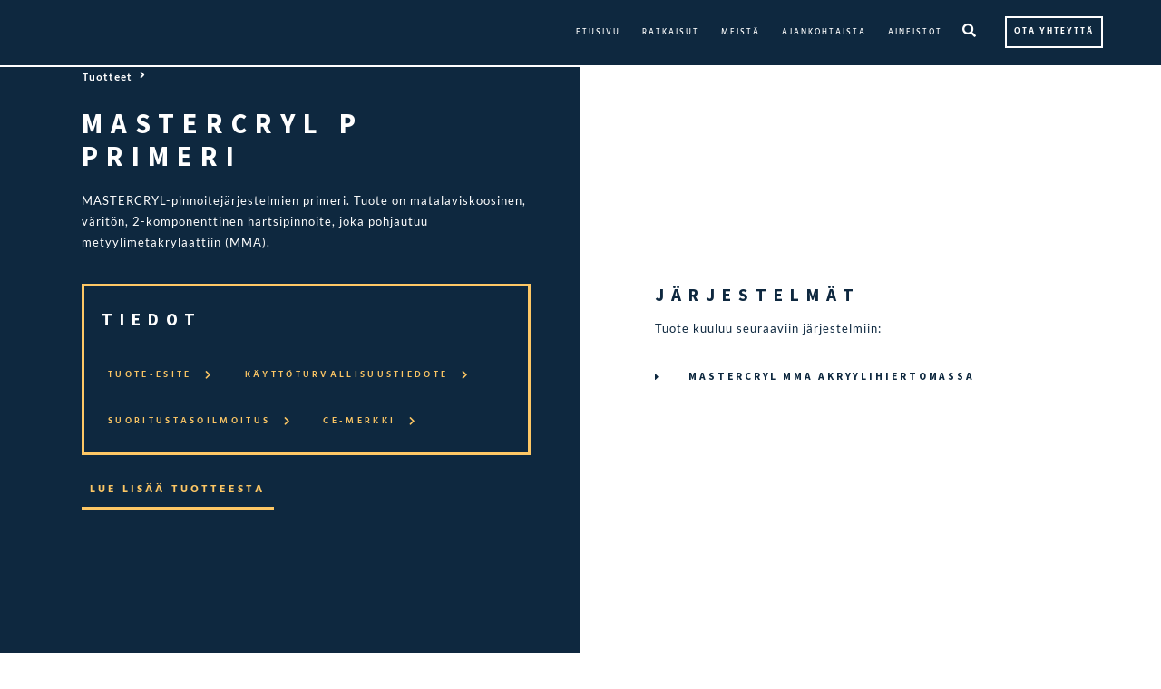

--- FILE ---
content_type: text/html; charset=UTF-8
request_url: https://www.master-chemicals.fi/tuote/mastercryl-p/
body_size: 26303
content:
<!doctype html>
<html lang="fi">
<head><meta charset="UTF-8"><script>if(navigator.userAgent.match(/MSIE|Internet Explorer/i)||navigator.userAgent.match(/Trident\/7\..*?rv:11/i)){var href=document.location.href;if(!href.match(/[?&]nowprocket/)){if(href.indexOf("?")==-1){if(href.indexOf("#")==-1){document.location.href=href+"?nowprocket=1"}else{document.location.href=href.replace("#","?nowprocket=1#")}}else{if(href.indexOf("#")==-1){document.location.href=href+"&nowprocket=1"}else{document.location.href=href.replace("#","&nowprocket=1#")}}}}</script><script>(()=>{class RocketLazyLoadScripts{constructor(){this.v="2.0.4",this.userEvents=["keydown","keyup","mousedown","mouseup","mousemove","mouseover","mouseout","touchmove","touchstart","touchend","touchcancel","wheel","click","dblclick","input"],this.attributeEvents=["onblur","onclick","oncontextmenu","ondblclick","onfocus","onmousedown","onmouseenter","onmouseleave","onmousemove","onmouseout","onmouseover","onmouseup","onmousewheel","onscroll","onsubmit"]}async t(){this.i(),this.o(),/iP(ad|hone)/.test(navigator.userAgent)&&this.h(),this.u(),this.l(this),this.m(),this.k(this),this.p(this),this._(),await Promise.all([this.R(),this.L()]),this.lastBreath=Date.now(),this.S(this),this.P(),this.D(),this.O(),this.M(),await this.C(this.delayedScripts.normal),await this.C(this.delayedScripts.defer),await this.C(this.delayedScripts.async),await this.T(),await this.F(),await this.j(),await this.A(),window.dispatchEvent(new Event("rocket-allScriptsLoaded")),this.everythingLoaded=!0,this.lastTouchEnd&&await new Promise(t=>setTimeout(t,500-Date.now()+this.lastTouchEnd)),this.I(),this.H(),this.U(),this.W()}i(){this.CSPIssue=sessionStorage.getItem("rocketCSPIssue"),document.addEventListener("securitypolicyviolation",t=>{this.CSPIssue||"script-src-elem"!==t.violatedDirective||"data"!==t.blockedURI||(this.CSPIssue=!0,sessionStorage.setItem("rocketCSPIssue",!0))},{isRocket:!0})}o(){window.addEventListener("pageshow",t=>{this.persisted=t.persisted,this.realWindowLoadedFired=!0},{isRocket:!0}),window.addEventListener("pagehide",()=>{this.onFirstUserAction=null},{isRocket:!0})}h(){let t;function e(e){t=e}window.addEventListener("touchstart",e,{isRocket:!0}),window.addEventListener("touchend",function i(o){o.changedTouches[0]&&t.changedTouches[0]&&Math.abs(o.changedTouches[0].pageX-t.changedTouches[0].pageX)<10&&Math.abs(o.changedTouches[0].pageY-t.changedTouches[0].pageY)<10&&o.timeStamp-t.timeStamp<200&&(window.removeEventListener("touchstart",e,{isRocket:!0}),window.removeEventListener("touchend",i,{isRocket:!0}),"INPUT"===o.target.tagName&&"text"===o.target.type||(o.target.dispatchEvent(new TouchEvent("touchend",{target:o.target,bubbles:!0})),o.target.dispatchEvent(new MouseEvent("mouseover",{target:o.target,bubbles:!0})),o.target.dispatchEvent(new PointerEvent("click",{target:o.target,bubbles:!0,cancelable:!0,detail:1,clientX:o.changedTouches[0].clientX,clientY:o.changedTouches[0].clientY})),event.preventDefault()))},{isRocket:!0})}q(t){this.userActionTriggered||("mousemove"!==t.type||this.firstMousemoveIgnored?"keyup"===t.type||"mouseover"===t.type||"mouseout"===t.type||(this.userActionTriggered=!0,this.onFirstUserAction&&this.onFirstUserAction()):this.firstMousemoveIgnored=!0),"click"===t.type&&t.preventDefault(),t.stopPropagation(),t.stopImmediatePropagation(),"touchstart"===this.lastEvent&&"touchend"===t.type&&(this.lastTouchEnd=Date.now()),"click"===t.type&&(this.lastTouchEnd=0),this.lastEvent=t.type,t.composedPath&&t.composedPath()[0].getRootNode()instanceof ShadowRoot&&(t.rocketTarget=t.composedPath()[0]),this.savedUserEvents.push(t)}u(){this.savedUserEvents=[],this.userEventHandler=this.q.bind(this),this.userEvents.forEach(t=>window.addEventListener(t,this.userEventHandler,{passive:!1,isRocket:!0})),document.addEventListener("visibilitychange",this.userEventHandler,{isRocket:!0})}U(){this.userEvents.forEach(t=>window.removeEventListener(t,this.userEventHandler,{passive:!1,isRocket:!0})),document.removeEventListener("visibilitychange",this.userEventHandler,{isRocket:!0}),this.savedUserEvents.forEach(t=>{(t.rocketTarget||t.target).dispatchEvent(new window[t.constructor.name](t.type,t))})}m(){const t="return false",e=Array.from(this.attributeEvents,t=>"data-rocket-"+t),i="["+this.attributeEvents.join("],[")+"]",o="[data-rocket-"+this.attributeEvents.join("],[data-rocket-")+"]",s=(e,i,o)=>{o&&o!==t&&(e.setAttribute("data-rocket-"+i,o),e["rocket"+i]=new Function("event",o),e.setAttribute(i,t))};new MutationObserver(t=>{for(const n of t)"attributes"===n.type&&(n.attributeName.startsWith("data-rocket-")||this.everythingLoaded?n.attributeName.startsWith("data-rocket-")&&this.everythingLoaded&&this.N(n.target,n.attributeName.substring(12)):s(n.target,n.attributeName,n.target.getAttribute(n.attributeName))),"childList"===n.type&&n.addedNodes.forEach(t=>{if(t.nodeType===Node.ELEMENT_NODE)if(this.everythingLoaded)for(const i of[t,...t.querySelectorAll(o)])for(const t of i.getAttributeNames())e.includes(t)&&this.N(i,t.substring(12));else for(const e of[t,...t.querySelectorAll(i)])for(const t of e.getAttributeNames())this.attributeEvents.includes(t)&&s(e,t,e.getAttribute(t))})}).observe(document,{subtree:!0,childList:!0,attributeFilter:[...this.attributeEvents,...e]})}I(){this.attributeEvents.forEach(t=>{document.querySelectorAll("[data-rocket-"+t+"]").forEach(e=>{this.N(e,t)})})}N(t,e){const i=t.getAttribute("data-rocket-"+e);i&&(t.setAttribute(e,i),t.removeAttribute("data-rocket-"+e))}k(t){Object.defineProperty(HTMLElement.prototype,"onclick",{get(){return this.rocketonclick||null},set(e){this.rocketonclick=e,this.setAttribute(t.everythingLoaded?"onclick":"data-rocket-onclick","this.rocketonclick(event)")}})}S(t){function e(e,i){let o=e[i];e[i]=null,Object.defineProperty(e,i,{get:()=>o,set(s){t.everythingLoaded?o=s:e["rocket"+i]=o=s}})}e(document,"onreadystatechange"),e(window,"onload"),e(window,"onpageshow");try{Object.defineProperty(document,"readyState",{get:()=>t.rocketReadyState,set(e){t.rocketReadyState=e},configurable:!0}),document.readyState="loading"}catch(t){console.log("WPRocket DJE readyState conflict, bypassing")}}l(t){this.originalAddEventListener=EventTarget.prototype.addEventListener,this.originalRemoveEventListener=EventTarget.prototype.removeEventListener,this.savedEventListeners=[],EventTarget.prototype.addEventListener=function(e,i,o){o&&o.isRocket||!t.B(e,this)&&!t.userEvents.includes(e)||t.B(e,this)&&!t.userActionTriggered||e.startsWith("rocket-")||t.everythingLoaded?t.originalAddEventListener.call(this,e,i,o):(t.savedEventListeners.push({target:this,remove:!1,type:e,func:i,options:o}),"mouseenter"!==e&&"mouseleave"!==e||t.originalAddEventListener.call(this,e,t.savedUserEvents.push,o))},EventTarget.prototype.removeEventListener=function(e,i,o){o&&o.isRocket||!t.B(e,this)&&!t.userEvents.includes(e)||t.B(e,this)&&!t.userActionTriggered||e.startsWith("rocket-")||t.everythingLoaded?t.originalRemoveEventListener.call(this,e,i,o):t.savedEventListeners.push({target:this,remove:!0,type:e,func:i,options:o})}}J(t,e){this.savedEventListeners=this.savedEventListeners.filter(i=>{let o=i.type,s=i.target||window;return e!==o||t!==s||(this.B(o,s)&&(i.type="rocket-"+o),this.$(i),!1)})}H(){EventTarget.prototype.addEventListener=this.originalAddEventListener,EventTarget.prototype.removeEventListener=this.originalRemoveEventListener,this.savedEventListeners.forEach(t=>this.$(t))}$(t){t.remove?this.originalRemoveEventListener.call(t.target,t.type,t.func,t.options):this.originalAddEventListener.call(t.target,t.type,t.func,t.options)}p(t){let e;function i(e){return t.everythingLoaded?e:e.split(" ").map(t=>"load"===t||t.startsWith("load.")?"rocket-jquery-load":t).join(" ")}function o(o){function s(e){const s=o.fn[e];o.fn[e]=o.fn.init.prototype[e]=function(){return this[0]===window&&t.userActionTriggered&&("string"==typeof arguments[0]||arguments[0]instanceof String?arguments[0]=i(arguments[0]):"object"==typeof arguments[0]&&Object.keys(arguments[0]).forEach(t=>{const e=arguments[0][t];delete arguments[0][t],arguments[0][i(t)]=e})),s.apply(this,arguments),this}}if(o&&o.fn&&!t.allJQueries.includes(o)){const e={DOMContentLoaded:[],"rocket-DOMContentLoaded":[]};for(const t in e)document.addEventListener(t,()=>{e[t].forEach(t=>t())},{isRocket:!0});o.fn.ready=o.fn.init.prototype.ready=function(i){function s(){parseInt(o.fn.jquery)>2?setTimeout(()=>i.bind(document)(o)):i.bind(document)(o)}return"function"==typeof i&&(t.realDomReadyFired?!t.userActionTriggered||t.fauxDomReadyFired?s():e["rocket-DOMContentLoaded"].push(s):e.DOMContentLoaded.push(s)),o([])},s("on"),s("one"),s("off"),t.allJQueries.push(o)}e=o}t.allJQueries=[],o(window.jQuery),Object.defineProperty(window,"jQuery",{get:()=>e,set(t){o(t)}})}P(){const t=new Map;document.write=document.writeln=function(e){const i=document.currentScript,o=document.createRange(),s=i.parentElement;let n=t.get(i);void 0===n&&(n=i.nextSibling,t.set(i,n));const c=document.createDocumentFragment();o.setStart(c,0),c.appendChild(o.createContextualFragment(e)),s.insertBefore(c,n)}}async R(){return new Promise(t=>{this.userActionTriggered?t():this.onFirstUserAction=t})}async L(){return new Promise(t=>{document.addEventListener("DOMContentLoaded",()=>{this.realDomReadyFired=!0,t()},{isRocket:!0})})}async j(){return this.realWindowLoadedFired?Promise.resolve():new Promise(t=>{window.addEventListener("load",t,{isRocket:!0})})}M(){this.pendingScripts=[];this.scriptsMutationObserver=new MutationObserver(t=>{for(const e of t)e.addedNodes.forEach(t=>{"SCRIPT"!==t.tagName||t.noModule||t.isWPRocket||this.pendingScripts.push({script:t,promise:new Promise(e=>{const i=()=>{const i=this.pendingScripts.findIndex(e=>e.script===t);i>=0&&this.pendingScripts.splice(i,1),e()};t.addEventListener("load",i,{isRocket:!0}),t.addEventListener("error",i,{isRocket:!0}),setTimeout(i,1e3)})})})}),this.scriptsMutationObserver.observe(document,{childList:!0,subtree:!0})}async F(){await this.X(),this.pendingScripts.length?(await this.pendingScripts[0].promise,await this.F()):this.scriptsMutationObserver.disconnect()}D(){this.delayedScripts={normal:[],async:[],defer:[]},document.querySelectorAll("script[type$=rocketlazyloadscript]").forEach(t=>{t.hasAttribute("data-rocket-src")?t.hasAttribute("async")&&!1!==t.async?this.delayedScripts.async.push(t):t.hasAttribute("defer")&&!1!==t.defer||"module"===t.getAttribute("data-rocket-type")?this.delayedScripts.defer.push(t):this.delayedScripts.normal.push(t):this.delayedScripts.normal.push(t)})}async _(){await this.L();let t=[];document.querySelectorAll("script[type$=rocketlazyloadscript][data-rocket-src]").forEach(e=>{let i=e.getAttribute("data-rocket-src");if(i&&!i.startsWith("data:")){i.startsWith("//")&&(i=location.protocol+i);try{const o=new URL(i).origin;o!==location.origin&&t.push({src:o,crossOrigin:e.crossOrigin||"module"===e.getAttribute("data-rocket-type")})}catch(t){}}}),t=[...new Map(t.map(t=>[JSON.stringify(t),t])).values()],this.Y(t,"preconnect")}async G(t){if(await this.K(),!0!==t.noModule||!("noModule"in HTMLScriptElement.prototype))return new Promise(e=>{let i;function o(){(i||t).setAttribute("data-rocket-status","executed"),e()}try{if(navigator.userAgent.includes("Firefox/")||""===navigator.vendor||this.CSPIssue)i=document.createElement("script"),[...t.attributes].forEach(t=>{let e=t.nodeName;"type"!==e&&("data-rocket-type"===e&&(e="type"),"data-rocket-src"===e&&(e="src"),i.setAttribute(e,t.nodeValue))}),t.text&&(i.text=t.text),t.nonce&&(i.nonce=t.nonce),i.hasAttribute("src")?(i.addEventListener("load",o,{isRocket:!0}),i.addEventListener("error",()=>{i.setAttribute("data-rocket-status","failed-network"),e()},{isRocket:!0}),setTimeout(()=>{i.isConnected||e()},1)):(i.text=t.text,o()),i.isWPRocket=!0,t.parentNode.replaceChild(i,t);else{const i=t.getAttribute("data-rocket-type"),s=t.getAttribute("data-rocket-src");i?(t.type=i,t.removeAttribute("data-rocket-type")):t.removeAttribute("type"),t.addEventListener("load",o,{isRocket:!0}),t.addEventListener("error",i=>{this.CSPIssue&&i.target.src.startsWith("data:")?(console.log("WPRocket: CSP fallback activated"),t.removeAttribute("src"),this.G(t).then(e)):(t.setAttribute("data-rocket-status","failed-network"),e())},{isRocket:!0}),s?(t.fetchPriority="high",t.removeAttribute("data-rocket-src"),t.src=s):t.src="data:text/javascript;base64,"+window.btoa(unescape(encodeURIComponent(t.text)))}}catch(i){t.setAttribute("data-rocket-status","failed-transform"),e()}});t.setAttribute("data-rocket-status","skipped")}async C(t){const e=t.shift();return e?(e.isConnected&&await this.G(e),this.C(t)):Promise.resolve()}O(){this.Y([...this.delayedScripts.normal,...this.delayedScripts.defer,...this.delayedScripts.async],"preload")}Y(t,e){this.trash=this.trash||[];let i=!0;var o=document.createDocumentFragment();t.forEach(t=>{const s=t.getAttribute&&t.getAttribute("data-rocket-src")||t.src;if(s&&!s.startsWith("data:")){const n=document.createElement("link");n.href=s,n.rel=e,"preconnect"!==e&&(n.as="script",n.fetchPriority=i?"high":"low"),t.getAttribute&&"module"===t.getAttribute("data-rocket-type")&&(n.crossOrigin=!0),t.crossOrigin&&(n.crossOrigin=t.crossOrigin),t.integrity&&(n.integrity=t.integrity),t.nonce&&(n.nonce=t.nonce),o.appendChild(n),this.trash.push(n),i=!1}}),document.head.appendChild(o)}W(){this.trash.forEach(t=>t.remove())}async T(){try{document.readyState="interactive"}catch(t){}this.fauxDomReadyFired=!0;try{await this.K(),this.J(document,"readystatechange"),document.dispatchEvent(new Event("rocket-readystatechange")),await this.K(),document.rocketonreadystatechange&&document.rocketonreadystatechange(),await this.K(),this.J(document,"DOMContentLoaded"),document.dispatchEvent(new Event("rocket-DOMContentLoaded")),await this.K(),this.J(window,"DOMContentLoaded"),window.dispatchEvent(new Event("rocket-DOMContentLoaded"))}catch(t){console.error(t)}}async A(){try{document.readyState="complete"}catch(t){}try{await this.K(),this.J(document,"readystatechange"),document.dispatchEvent(new Event("rocket-readystatechange")),await this.K(),document.rocketonreadystatechange&&document.rocketonreadystatechange(),await this.K(),this.J(window,"load"),window.dispatchEvent(new Event("rocket-load")),await this.K(),window.rocketonload&&window.rocketonload(),await this.K(),this.allJQueries.forEach(t=>t(window).trigger("rocket-jquery-load")),await this.K(),this.J(window,"pageshow");const t=new Event("rocket-pageshow");t.persisted=this.persisted,window.dispatchEvent(t),await this.K(),window.rocketonpageshow&&window.rocketonpageshow({persisted:this.persisted})}catch(t){console.error(t)}}async K(){Date.now()-this.lastBreath>45&&(await this.X(),this.lastBreath=Date.now())}async X(){return document.hidden?new Promise(t=>setTimeout(t)):new Promise(t=>requestAnimationFrame(t))}B(t,e){return e===document&&"readystatechange"===t||(e===document&&"DOMContentLoaded"===t||(e===window&&"DOMContentLoaded"===t||(e===window&&"load"===t||e===window&&"pageshow"===t)))}static run(){(new RocketLazyLoadScripts).t()}}RocketLazyLoadScripts.run()})();</script>
	
	<meta name="viewport" content="width=device-width, initial-scale=1">
	<link rel="profile" href="https://gmpg.org/xfn/11">
	<meta name='robots' content='index, follow, max-image-preview:large, max-snippet:-1, max-video-preview:-1' />
	<style>img:is([sizes="auto" i], [sizes^="auto," i]) { contain-intrinsic-size: 3000px 1500px }</style>
	
	<!-- This site is optimized with the Yoast SEO plugin v26.3 - https://yoast.com/wordpress/plugins/seo/ -->
	<title>MASTERCRYL P primeri &#8211; Master Chemicals</title>
	<link rel="canonical" href="https://www.master-chemicals.fi/tuote/mastercryl-p/" />
	<meta property="og:locale" content="fi_FI" />
	<meta property="og:type" content="article" />
	<meta property="og:title" content="MASTERCRYL P primeri &#8211; Master Chemicals" />
	<meta property="og:description" content="MASTERCRYL-pinnoitejärjestelmien primeri. Tuote on matalaviskoosinen, väritön, 2-komponenttinen hartsipinnoite, joka pohjautuu metyylimetakrylaattiin (MMA)." />
	<meta property="og:url" content="https://www.master-chemicals.fi/tuote/mastercryl-p/" />
	<meta property="og:site_name" content="Master Chemicals" />
	<meta property="article:publisher" content="https://www.facebook.com/Master-Chemicals-Oy-105079634466215" />
	<meta property="article:modified_time" content="2023-03-17T12:40:47+00:00" />
	<meta name="twitter:card" content="summary_large_image" />
	<script type="application/ld+json" class="yoast-schema-graph">{"@context":"https://schema.org","@graph":[{"@type":"WebPage","@id":"https://www.master-chemicals.fi/tuote/mastercryl-p/","url":"https://www.master-chemicals.fi/tuote/mastercryl-p/","name":"MASTERCRYL P primeri &#8211; Master Chemicals","isPartOf":{"@id":"https://www.master-chemicals.fi/#website"},"datePublished":"2022-12-02T14:17:45+00:00","dateModified":"2023-03-17T12:40:47+00:00","breadcrumb":{"@id":"https://www.master-chemicals.fi/tuote/mastercryl-p/#breadcrumb"},"inLanguage":"fi","potentialAction":[{"@type":"ReadAction","target":["https://www.master-chemicals.fi/tuote/mastercryl-p/"]}]},{"@type":"BreadcrumbList","@id":"https://www.master-chemicals.fi/tuote/mastercryl-p/#breadcrumb","itemListElement":[{"@type":"ListItem","position":1,"name":"Etusivu","item":"https://www.master-chemicals.fi/"},{"@type":"ListItem","position":2,"name":"Tuotteet","item":"https://www.master-chemicals.fi/tuote/"},{"@type":"ListItem","position":3,"name":"MASTERCRYL P primeri"}]},{"@type":"WebSite","@id":"https://www.master-chemicals.fi/#website","url":"https://www.master-chemicals.fi/","name":"Master Chemicals","description":"Laadukkaat, kestävät ja saumattomat lattiapinnoitteet","publisher":{"@id":"https://www.master-chemicals.fi/#organization"},"potentialAction":[{"@type":"SearchAction","target":{"@type":"EntryPoint","urlTemplate":"https://www.master-chemicals.fi/?s={search_term_string}"},"query-input":{"@type":"PropertyValueSpecification","valueRequired":true,"valueName":"search_term_string"}}],"inLanguage":"fi"},{"@type":"Organization","@id":"https://www.master-chemicals.fi/#organization","name":"Master Chemicals","url":"https://www.master-chemicals.fi/","logo":{"@type":"ImageObject","inLanguage":"fi","@id":"https://www.master-chemicals.fi/#/schema/logo/image/","url":"https://www.master-chemicals.fi/wp-content/uploads/2020/12/Master-Chemicals-profiilikuva.png","contentUrl":"https://www.master-chemicals.fi/wp-content/uploads/2020/12/Master-Chemicals-profiilikuva.png","width":356,"height":355,"caption":"Master Chemicals"},"image":{"@id":"https://www.master-chemicals.fi/#/schema/logo/image/"},"sameAs":["https://www.facebook.com/Master-Chemicals-Oy-105079634466215","https://www.instagram.com/masterchemicals/","https://www.linkedin.com/company/master-chemicals-oy/"]}]}</script>
	<!-- / Yoast SEO plugin. -->



<link rel="alternate" type="application/rss+xml" title="Master Chemicals &raquo; syöte" href="https://www.master-chemicals.fi/feed/" />
<link rel="alternate" type="application/rss+xml" title="Master Chemicals &raquo; kommenttien syöte" href="https://www.master-chemicals.fi/comments/feed/" />
<style id='wp-emoji-styles-inline-css'>

	img.wp-smiley, img.emoji {
		display: inline !important;
		border: none !important;
		box-shadow: none !important;
		height: 1em !important;
		width: 1em !important;
		margin: 0 0.07em !important;
		vertical-align: -0.1em !important;
		background: none !important;
		padding: 0 !important;
	}
</style>
<link rel='stylesheet' id='wp-block-library-css' href='https://www.master-chemicals.fi/wp-includes/css/dist/block-library/style.min.css?ver=6.8.3' media='all' />
<link data-minify="1" rel='stylesheet' id='jet-engine-frontend-css' href='https://www.master-chemicals.fi/wp-content/cache/min/1/wp-content/plugins/jet-engine/assets/css/frontend.css?ver=1766151606' media='all' />
<style id='global-styles-inline-css'>
:root{--wp--preset--aspect-ratio--square: 1;--wp--preset--aspect-ratio--4-3: 4/3;--wp--preset--aspect-ratio--3-4: 3/4;--wp--preset--aspect-ratio--3-2: 3/2;--wp--preset--aspect-ratio--2-3: 2/3;--wp--preset--aspect-ratio--16-9: 16/9;--wp--preset--aspect-ratio--9-16: 9/16;--wp--preset--color--black: #000000;--wp--preset--color--cyan-bluish-gray: #abb8c3;--wp--preset--color--white: #ffffff;--wp--preset--color--pale-pink: #f78da7;--wp--preset--color--vivid-red: #cf2e2e;--wp--preset--color--luminous-vivid-orange: #ff6900;--wp--preset--color--luminous-vivid-amber: #fcb900;--wp--preset--color--light-green-cyan: #7bdcb5;--wp--preset--color--vivid-green-cyan: #00d084;--wp--preset--color--pale-cyan-blue: #8ed1fc;--wp--preset--color--vivid-cyan-blue: #0693e3;--wp--preset--color--vivid-purple: #9b51e0;--wp--preset--gradient--vivid-cyan-blue-to-vivid-purple: linear-gradient(135deg,rgba(6,147,227,1) 0%,rgb(155,81,224) 100%);--wp--preset--gradient--light-green-cyan-to-vivid-green-cyan: linear-gradient(135deg,rgb(122,220,180) 0%,rgb(0,208,130) 100%);--wp--preset--gradient--luminous-vivid-amber-to-luminous-vivid-orange: linear-gradient(135deg,rgba(252,185,0,1) 0%,rgba(255,105,0,1) 100%);--wp--preset--gradient--luminous-vivid-orange-to-vivid-red: linear-gradient(135deg,rgba(255,105,0,1) 0%,rgb(207,46,46) 100%);--wp--preset--gradient--very-light-gray-to-cyan-bluish-gray: linear-gradient(135deg,rgb(238,238,238) 0%,rgb(169,184,195) 100%);--wp--preset--gradient--cool-to-warm-spectrum: linear-gradient(135deg,rgb(74,234,220) 0%,rgb(151,120,209) 20%,rgb(207,42,186) 40%,rgb(238,44,130) 60%,rgb(251,105,98) 80%,rgb(254,248,76) 100%);--wp--preset--gradient--blush-light-purple: linear-gradient(135deg,rgb(255,206,236) 0%,rgb(152,150,240) 100%);--wp--preset--gradient--blush-bordeaux: linear-gradient(135deg,rgb(254,205,165) 0%,rgb(254,45,45) 50%,rgb(107,0,62) 100%);--wp--preset--gradient--luminous-dusk: linear-gradient(135deg,rgb(255,203,112) 0%,rgb(199,81,192) 50%,rgb(65,88,208) 100%);--wp--preset--gradient--pale-ocean: linear-gradient(135deg,rgb(255,245,203) 0%,rgb(182,227,212) 50%,rgb(51,167,181) 100%);--wp--preset--gradient--electric-grass: linear-gradient(135deg,rgb(202,248,128) 0%,rgb(113,206,126) 100%);--wp--preset--gradient--midnight: linear-gradient(135deg,rgb(2,3,129) 0%,rgb(40,116,252) 100%);--wp--preset--font-size--small: 13px;--wp--preset--font-size--medium: 20px;--wp--preset--font-size--large: 36px;--wp--preset--font-size--x-large: 42px;--wp--preset--spacing--20: 0.44rem;--wp--preset--spacing--30: 0.67rem;--wp--preset--spacing--40: 1rem;--wp--preset--spacing--50: 1.5rem;--wp--preset--spacing--60: 2.25rem;--wp--preset--spacing--70: 3.38rem;--wp--preset--spacing--80: 5.06rem;--wp--preset--shadow--natural: 6px 6px 9px rgba(0, 0, 0, 0.2);--wp--preset--shadow--deep: 12px 12px 50px rgba(0, 0, 0, 0.4);--wp--preset--shadow--sharp: 6px 6px 0px rgba(0, 0, 0, 0.2);--wp--preset--shadow--outlined: 6px 6px 0px -3px rgba(255, 255, 255, 1), 6px 6px rgba(0, 0, 0, 1);--wp--preset--shadow--crisp: 6px 6px 0px rgba(0, 0, 0, 1);}:root { --wp--style--global--content-size: 800px;--wp--style--global--wide-size: 1200px; }:where(body) { margin: 0; }.wp-site-blocks > .alignleft { float: left; margin-right: 2em; }.wp-site-blocks > .alignright { float: right; margin-left: 2em; }.wp-site-blocks > .aligncenter { justify-content: center; margin-left: auto; margin-right: auto; }:where(.wp-site-blocks) > * { margin-block-start: 24px; margin-block-end: 0; }:where(.wp-site-blocks) > :first-child { margin-block-start: 0; }:where(.wp-site-blocks) > :last-child { margin-block-end: 0; }:root { --wp--style--block-gap: 24px; }:root :where(.is-layout-flow) > :first-child{margin-block-start: 0;}:root :where(.is-layout-flow) > :last-child{margin-block-end: 0;}:root :where(.is-layout-flow) > *{margin-block-start: 24px;margin-block-end: 0;}:root :where(.is-layout-constrained) > :first-child{margin-block-start: 0;}:root :where(.is-layout-constrained) > :last-child{margin-block-end: 0;}:root :where(.is-layout-constrained) > *{margin-block-start: 24px;margin-block-end: 0;}:root :where(.is-layout-flex){gap: 24px;}:root :where(.is-layout-grid){gap: 24px;}.is-layout-flow > .alignleft{float: left;margin-inline-start: 0;margin-inline-end: 2em;}.is-layout-flow > .alignright{float: right;margin-inline-start: 2em;margin-inline-end: 0;}.is-layout-flow > .aligncenter{margin-left: auto !important;margin-right: auto !important;}.is-layout-constrained > .alignleft{float: left;margin-inline-start: 0;margin-inline-end: 2em;}.is-layout-constrained > .alignright{float: right;margin-inline-start: 2em;margin-inline-end: 0;}.is-layout-constrained > .aligncenter{margin-left: auto !important;margin-right: auto !important;}.is-layout-constrained > :where(:not(.alignleft):not(.alignright):not(.alignfull)){max-width: var(--wp--style--global--content-size);margin-left: auto !important;margin-right: auto !important;}.is-layout-constrained > .alignwide{max-width: var(--wp--style--global--wide-size);}body .is-layout-flex{display: flex;}.is-layout-flex{flex-wrap: wrap;align-items: center;}.is-layout-flex > :is(*, div){margin: 0;}body .is-layout-grid{display: grid;}.is-layout-grid > :is(*, div){margin: 0;}body{padding-top: 0px;padding-right: 0px;padding-bottom: 0px;padding-left: 0px;}a:where(:not(.wp-element-button)){text-decoration: underline;}:root :where(.wp-element-button, .wp-block-button__link){background-color: #32373c;border-width: 0;color: #fff;font-family: inherit;font-size: inherit;line-height: inherit;padding: calc(0.667em + 2px) calc(1.333em + 2px);text-decoration: none;}.has-black-color{color: var(--wp--preset--color--black) !important;}.has-cyan-bluish-gray-color{color: var(--wp--preset--color--cyan-bluish-gray) !important;}.has-white-color{color: var(--wp--preset--color--white) !important;}.has-pale-pink-color{color: var(--wp--preset--color--pale-pink) !important;}.has-vivid-red-color{color: var(--wp--preset--color--vivid-red) !important;}.has-luminous-vivid-orange-color{color: var(--wp--preset--color--luminous-vivid-orange) !important;}.has-luminous-vivid-amber-color{color: var(--wp--preset--color--luminous-vivid-amber) !important;}.has-light-green-cyan-color{color: var(--wp--preset--color--light-green-cyan) !important;}.has-vivid-green-cyan-color{color: var(--wp--preset--color--vivid-green-cyan) !important;}.has-pale-cyan-blue-color{color: var(--wp--preset--color--pale-cyan-blue) !important;}.has-vivid-cyan-blue-color{color: var(--wp--preset--color--vivid-cyan-blue) !important;}.has-vivid-purple-color{color: var(--wp--preset--color--vivid-purple) !important;}.has-black-background-color{background-color: var(--wp--preset--color--black) !important;}.has-cyan-bluish-gray-background-color{background-color: var(--wp--preset--color--cyan-bluish-gray) !important;}.has-white-background-color{background-color: var(--wp--preset--color--white) !important;}.has-pale-pink-background-color{background-color: var(--wp--preset--color--pale-pink) !important;}.has-vivid-red-background-color{background-color: var(--wp--preset--color--vivid-red) !important;}.has-luminous-vivid-orange-background-color{background-color: var(--wp--preset--color--luminous-vivid-orange) !important;}.has-luminous-vivid-amber-background-color{background-color: var(--wp--preset--color--luminous-vivid-amber) !important;}.has-light-green-cyan-background-color{background-color: var(--wp--preset--color--light-green-cyan) !important;}.has-vivid-green-cyan-background-color{background-color: var(--wp--preset--color--vivid-green-cyan) !important;}.has-pale-cyan-blue-background-color{background-color: var(--wp--preset--color--pale-cyan-blue) !important;}.has-vivid-cyan-blue-background-color{background-color: var(--wp--preset--color--vivid-cyan-blue) !important;}.has-vivid-purple-background-color{background-color: var(--wp--preset--color--vivid-purple) !important;}.has-black-border-color{border-color: var(--wp--preset--color--black) !important;}.has-cyan-bluish-gray-border-color{border-color: var(--wp--preset--color--cyan-bluish-gray) !important;}.has-white-border-color{border-color: var(--wp--preset--color--white) !important;}.has-pale-pink-border-color{border-color: var(--wp--preset--color--pale-pink) !important;}.has-vivid-red-border-color{border-color: var(--wp--preset--color--vivid-red) !important;}.has-luminous-vivid-orange-border-color{border-color: var(--wp--preset--color--luminous-vivid-orange) !important;}.has-luminous-vivid-amber-border-color{border-color: var(--wp--preset--color--luminous-vivid-amber) !important;}.has-light-green-cyan-border-color{border-color: var(--wp--preset--color--light-green-cyan) !important;}.has-vivid-green-cyan-border-color{border-color: var(--wp--preset--color--vivid-green-cyan) !important;}.has-pale-cyan-blue-border-color{border-color: var(--wp--preset--color--pale-cyan-blue) !important;}.has-vivid-cyan-blue-border-color{border-color: var(--wp--preset--color--vivid-cyan-blue) !important;}.has-vivid-purple-border-color{border-color: var(--wp--preset--color--vivid-purple) !important;}.has-vivid-cyan-blue-to-vivid-purple-gradient-background{background: var(--wp--preset--gradient--vivid-cyan-blue-to-vivid-purple) !important;}.has-light-green-cyan-to-vivid-green-cyan-gradient-background{background: var(--wp--preset--gradient--light-green-cyan-to-vivid-green-cyan) !important;}.has-luminous-vivid-amber-to-luminous-vivid-orange-gradient-background{background: var(--wp--preset--gradient--luminous-vivid-amber-to-luminous-vivid-orange) !important;}.has-luminous-vivid-orange-to-vivid-red-gradient-background{background: var(--wp--preset--gradient--luminous-vivid-orange-to-vivid-red) !important;}.has-very-light-gray-to-cyan-bluish-gray-gradient-background{background: var(--wp--preset--gradient--very-light-gray-to-cyan-bluish-gray) !important;}.has-cool-to-warm-spectrum-gradient-background{background: var(--wp--preset--gradient--cool-to-warm-spectrum) !important;}.has-blush-light-purple-gradient-background{background: var(--wp--preset--gradient--blush-light-purple) !important;}.has-blush-bordeaux-gradient-background{background: var(--wp--preset--gradient--blush-bordeaux) !important;}.has-luminous-dusk-gradient-background{background: var(--wp--preset--gradient--luminous-dusk) !important;}.has-pale-ocean-gradient-background{background: var(--wp--preset--gradient--pale-ocean) !important;}.has-electric-grass-gradient-background{background: var(--wp--preset--gradient--electric-grass) !important;}.has-midnight-gradient-background{background: var(--wp--preset--gradient--midnight) !important;}.has-small-font-size{font-size: var(--wp--preset--font-size--small) !important;}.has-medium-font-size{font-size: var(--wp--preset--font-size--medium) !important;}.has-large-font-size{font-size: var(--wp--preset--font-size--large) !important;}.has-x-large-font-size{font-size: var(--wp--preset--font-size--x-large) !important;}
:root :where(.wp-block-pullquote){font-size: 1.5em;line-height: 1.6;}
</style>
<link data-minify="1" rel='stylesheet' id='hello-elementor-css' href='https://www.master-chemicals.fi/wp-content/cache/min/1/wp-content/themes/hello-elementor/assets/css/reset.css?ver=1766151606' media='all' />
<link data-minify="1" rel='stylesheet' id='hello-elementor-theme-style-css' href='https://www.master-chemicals.fi/wp-content/cache/min/1/wp-content/themes/hello-elementor/assets/css/theme.css?ver=1766151606' media='all' />
<link data-minify="1" rel='stylesheet' id='hello-elementor-header-footer-css' href='https://www.master-chemicals.fi/wp-content/cache/min/1/wp-content/themes/hello-elementor/assets/css/header-footer.css?ver=1766151606' media='all' />
<link data-minify="1" rel='stylesheet' id='jet-elements-css' href='https://www.master-chemicals.fi/wp-content/cache/min/1/wp-content/plugins/jet-elements/assets/css/jet-elements.css?ver=1766151606' media='all' />
<link data-minify="1" rel='stylesheet' id='jet-lottie-css' href='https://www.master-chemicals.fi/wp-content/cache/min/1/wp-content/plugins/jet-elements/assets/css/addons/jet-lottie.css?ver=1766151606' media='all' />
<link rel='stylesheet' id='elementor-frontend-css' href='https://www.master-chemicals.fi/wp-content/plugins/elementor/assets/css/frontend.min.css?ver=3.33.0' media='all' />
<link rel='stylesheet' id='widget-nav-menu-css' href='https://www.master-chemicals.fi/wp-content/plugins/elementor-pro/assets/css/widget-nav-menu.min.css?ver=3.33.1' media='all' />
<link rel='stylesheet' id='e-animation-float-css' href='https://www.master-chemicals.fi/wp-content/plugins/elementor/assets/lib/animations/styles/e-animation-float.min.css?ver=3.33.0' media='all' />
<link rel='stylesheet' id='e-sticky-css' href='https://www.master-chemicals.fi/wp-content/plugins/elementor-pro/assets/css/modules/sticky.min.css?ver=3.33.1' media='all' />
<link rel='stylesheet' id='e-animation-bob-css' href='https://www.master-chemicals.fi/wp-content/plugins/elementor/assets/lib/animations/styles/e-animation-bob.min.css?ver=3.33.0' media='all' />
<link rel='stylesheet' id='widget-heading-css' href='https://www.master-chemicals.fi/wp-content/plugins/elementor/assets/css/widget-heading.min.css?ver=3.33.0' media='all' />
<link rel='stylesheet' id='widget-image-css' href='https://www.master-chemicals.fi/wp-content/plugins/elementor/assets/css/widget-image.min.css?ver=3.33.0' media='all' />
<link rel='stylesheet' id='widget-social-icons-css' href='https://www.master-chemicals.fi/wp-content/plugins/elementor/assets/css/widget-social-icons.min.css?ver=3.33.0' media='all' />
<link rel='stylesheet' id='e-apple-webkit-css' href='https://www.master-chemicals.fi/wp-content/plugins/elementor/assets/css/conditionals/apple-webkit.min.css?ver=3.33.0' media='all' />
<link rel='stylesheet' id='e-motion-fx-css' href='https://www.master-chemicals.fi/wp-content/plugins/elementor-pro/assets/css/modules/motion-fx.min.css?ver=3.33.1' media='all' />
<link data-minify="1" rel='stylesheet' id='swiper-css' href='https://www.master-chemicals.fi/wp-content/cache/min/1/wp-content/plugins/elementor/assets/lib/swiper/v8/css/swiper.min.css?ver=1766151969' media='all' />
<link rel='stylesheet' id='e-swiper-css' href='https://www.master-chemicals.fi/wp-content/plugins/elementor/assets/css/conditionals/e-swiper.min.css?ver=3.33.0' media='all' />
<link rel='stylesheet' id='jet-blocks-css' href='https://www.master-chemicals.fi/wp-content/uploads/elementor/css/custom-jet-blocks.css?ver=1.3.21' media='all' />
<link data-minify="1" rel='stylesheet' id='elementor-icons-css' href='https://www.master-chemicals.fi/wp-content/cache/min/1/wp-content/plugins/elementor/assets/lib/eicons/css/elementor-icons.min.css?ver=1766151606' media='all' />
<link rel='stylesheet' id='elementor-post-10-css' href='https://www.master-chemicals.fi/wp-content/uploads/elementor/css/post-10.css?ver=1763113229' media='all' />
<link data-minify="1" rel='stylesheet' id='font-awesome-5-all-css' href='https://www.master-chemicals.fi/wp-content/cache/min/1/wp-content/plugins/elementor/assets/lib/font-awesome/css/all.min.css?ver=1766151606' media='all' />
<link rel='stylesheet' id='font-awesome-4-shim-css' href='https://www.master-chemicals.fi/wp-content/plugins/elementor/assets/lib/font-awesome/css/v4-shims.min.css?ver=3.33.0' media='all' />
<link rel='stylesheet' id='elementor-post-16-css' href='https://www.master-chemicals.fi/wp-content/uploads/elementor/css/post-16.css?ver=1763113229' media='all' />
<link rel='stylesheet' id='elementor-post-104-css' href='https://www.master-chemicals.fi/wp-content/uploads/elementor/css/post-104.css?ver=1763113229' media='all' />
<link rel='stylesheet' id='elementor-post-7669-css' href='https://www.master-chemicals.fi/wp-content/uploads/elementor/css/post-7669.css?ver=1763113583' media='all' />
<link rel='stylesheet' id='elementor-post-7696-css' href='https://www.master-chemicals.fi/wp-content/uploads/elementor/css/post-7696.css?ver=1763113583' media='all' />
<link rel='stylesheet' id='elementor-post-7753-css' href='https://www.master-chemicals.fi/wp-content/uploads/elementor/css/post-7753.css?ver=1763113583' media='all' />
<link rel='stylesheet' id='hello-elementor-child-style-css' href='https://www.master-chemicals.fi/wp-content/themes/hello-theme-child-master/style.css?ver=1.0.0' media='all' />
<link rel='stylesheet' id='jquery-chosen-css' href='https://www.master-chemicals.fi/wp-content/plugins/jet-search/assets/lib/chosen/chosen.min.css?ver=1.8.7' media='all' />
<link data-minify="1" rel='stylesheet' id='jet-search-css' href='https://www.master-chemicals.fi/wp-content/cache/min/1/wp-content/plugins/jet-search/assets/css/jet-search.css?ver=1766151606' media='all' />
<link data-minify="1" rel='stylesheet' id='elementor-gf-local-sourcesanspro-css' href='https://www.master-chemicals.fi/wp-content/cache/min/1/wp-content/uploads/elementor/google-fonts/css/sourcesanspro.css?ver=1766151606' media='all' />
<link data-minify="1" rel='stylesheet' id='elementor-gf-local-lato-css' href='https://www.master-chemicals.fi/wp-content/cache/min/1/wp-content/uploads/elementor/google-fonts/css/lato.css?ver=1766151606' media='all' />
<link data-minify="1" rel='stylesheet' id='elementor-gf-local-roboto-css' href='https://www.master-chemicals.fi/wp-content/cache/min/1/wp-content/uploads/elementor/google-fonts/css/roboto.css?ver=1766151606' media='all' />
<link data-minify="1" rel='stylesheet' id='elementor-gf-local-hind-css' href='https://www.master-chemicals.fi/wp-content/cache/min/1/wp-content/uploads/elementor/google-fonts/css/hind.css?ver=1766151606' media='all' />
<link rel='stylesheet' id='elementor-icons-shared-0-css' href='https://www.master-chemicals.fi/wp-content/plugins/elementor/assets/lib/font-awesome/css/fontawesome.min.css?ver=5.15.3' media='all' />
<link data-minify="1" rel='stylesheet' id='elementor-icons-fa-solid-css' href='https://www.master-chemicals.fi/wp-content/cache/min/1/wp-content/plugins/elementor/assets/lib/font-awesome/css/solid.min.css?ver=1766151606' media='all' />
<link data-minify="1" rel='stylesheet' id='elementor-icons-fa-brands-css' href='https://www.master-chemicals.fi/wp-content/cache/min/1/wp-content/plugins/elementor/assets/lib/font-awesome/css/brands.min.css?ver=1766151606' media='all' />
<script type="rocketlazyloadscript" data-rocket-src="https://www.master-chemicals.fi/wp-includes/js/jquery/jquery.min.js?ver=3.7.1" id="jquery-core-js" data-rocket-defer defer></script>
<script type="rocketlazyloadscript" data-rocket-src="https://www.master-chemicals.fi/wp-includes/js/jquery/jquery-migrate.min.js?ver=3.4.1" id="jquery-migrate-js" data-rocket-defer defer></script>
<script type="rocketlazyloadscript" data-rocket-src="https://www.master-chemicals.fi/wp-includes/js/imagesloaded.min.js?ver=6.8.3" id="imagesLoaded-js" data-rocket-defer defer></script>
<script type="rocketlazyloadscript" data-rocket-src="https://www.master-chemicals.fi/wp-content/plugins/elementor/assets/lib/font-awesome/js/v4-shims.min.js?ver=3.33.0" id="font-awesome-4-shim-js" data-rocket-defer defer></script>
<link rel="https://api.w.org/" href="https://www.master-chemicals.fi/wp-json/" /><link rel="alternate" title="JSON" type="application/json" href="https://www.master-chemicals.fi/wp-json/wp/v2/tuote/13468" /><link rel="EditURI" type="application/rsd+xml" title="RSD" href="https://www.master-chemicals.fi/xmlrpc.php?rsd" />
<meta name="generator" content="WordPress 6.8.3" />
<link rel='shortlink' href='https://www.master-chemicals.fi/?p=13468' />
<link rel="alternate" title="oEmbed (JSON)" type="application/json+oembed" href="https://www.master-chemicals.fi/wp-json/oembed/1.0/embed?url=https%3A%2F%2Fwww.master-chemicals.fi%2Ftuote%2Fmastercryl-p%2F" />
<link rel="alternate" title="oEmbed (XML)" type="text/xml+oembed" href="https://www.master-chemicals.fi/wp-json/oembed/1.0/embed?url=https%3A%2F%2Fwww.master-chemicals.fi%2Ftuote%2Fmastercryl-p%2F&#038;format=xml" />
<meta name="generator" content="Elementor 3.33.0; features: additional_custom_breakpoints; settings: css_print_method-external, google_font-enabled, font_display-auto">
	<!-- Google Tag Manager -->
<script type="rocketlazyloadscript">(function(w,d,s,l,i){w[l]=w[l]||[];w[l].push({'gtm.start':
new Date().getTime(),event:'gtm.js'});var f=d.getElementsByTagName(s)[0],
j=d.createElement(s),dl=l!='dataLayer'?'&l='+l:'';j.async=true;j.src=
'https://www.googletagmanager.com/gtm.js?id='+i+dl;f.parentNode.insertBefore(j,f);
})(window,document,'script','dataLayer','GTM-NQMMNP8');</script>
<!-- End Google Tag Manager -->



<script type="rocketlazyloadscript"> (function(ss,ex){ window.ldfdr=window.ldfdr||function(){(ldfdr._q=ldfdr._q||[]).push([].slice.call(arguments));}; (function(d,s){ fs=d.getElementsByTagName(s)[0]; function ce(src){ var cs=d.createElement(s); cs.src=src; cs.async=1; fs.parentNode.insertBefore(cs,fs); }; ce('https://sc.lfeeder.com/lftracker_v1_'+ss+(ex?'_'+ex:'')+'.js'); })(document,'script'); })('lYNOR8xpwPv8WQJZ'); </script>
			<style>
				.e-con.e-parent:nth-of-type(n+4):not(.e-lazyloaded):not(.e-no-lazyload),
				.e-con.e-parent:nth-of-type(n+4):not(.e-lazyloaded):not(.e-no-lazyload) * {
					background-image: none !important;
				}
				@media screen and (max-height: 1024px) {
					.e-con.e-parent:nth-of-type(n+3):not(.e-lazyloaded):not(.e-no-lazyload),
					.e-con.e-parent:nth-of-type(n+3):not(.e-lazyloaded):not(.e-no-lazyload) * {
						background-image: none !important;
					}
				}
				@media screen and (max-height: 640px) {
					.e-con.e-parent:nth-of-type(n+2):not(.e-lazyloaded):not(.e-no-lazyload),
					.e-con.e-parent:nth-of-type(n+2):not(.e-lazyloaded):not(.e-no-lazyload) * {
						background-image: none !important;
					}
				}
			</style>
			<link rel="icon" href="https://www.master-chemicals.fi/wp-content/uploads/2021/01/cropped-Master-chemicals-favicon-1-32x32.png" sizes="32x32" />
<link rel="icon" href="https://www.master-chemicals.fi/wp-content/uploads/2021/01/cropped-Master-chemicals-favicon-1-192x192.png" sizes="192x192" />
<link rel="apple-touch-icon" href="https://www.master-chemicals.fi/wp-content/uploads/2021/01/cropped-Master-chemicals-favicon-1-180x180.png" />
<meta name="msapplication-TileImage" content="https://www.master-chemicals.fi/wp-content/uploads/2021/01/cropped-Master-chemicals-favicon-1-270x270.png" />
<noscript><style id="rocket-lazyload-nojs-css">.rll-youtube-player, [data-lazy-src]{display:none !important;}</style></noscript><meta name="generator" content="WP Rocket 3.20.1.2" data-wpr-features="wpr_delay_js wpr_defer_js wpr_lazyload_images wpr_lazyload_iframes wpr_minify_css" /></head>
<body class="wp-singular tuote-template-default single single-tuote postid-13468 wp-custom-logo wp-embed-responsive wp-theme-hello-elementor wp-child-theme-hello-theme-child-master hello-elementor-default elementor-default elementor-kit-10 elementor-page-7669">


<a class="skip-link screen-reader-text" href="#content">Mene sisältöön</a>

		<header data-rocket-location-hash="68928db32f61e2e79bbcbd6f1a1d82f4" data-elementor-type="header" data-elementor-id="16" class="elementor elementor-16 elementor-location-header" data-elementor-post-type="elementor_library">
					<header class="elementor-section elementor-top-section elementor-element elementor-element-6155ebc2 elementor-section-content-middle elementor-hidden-mobile elementor-section-full_width elementor-section-height-default elementor-section-height-default" data-id="6155ebc2" data-element_type="section" data-settings="{&quot;background_background&quot;:&quot;classic&quot;,&quot;jet_parallax_layout_list&quot;:[{&quot;_id&quot;:&quot;12eed5b&quot;,&quot;jet_parallax_layout_image&quot;:{&quot;url&quot;:&quot;&quot;,&quot;id&quot;:&quot;&quot;,&quot;size&quot;:&quot;&quot;},&quot;jet_parallax_layout_image_tablet&quot;:{&quot;url&quot;:&quot;&quot;,&quot;id&quot;:&quot;&quot;,&quot;size&quot;:&quot;&quot;},&quot;jet_parallax_layout_image_mobile&quot;:{&quot;url&quot;:&quot;&quot;,&quot;id&quot;:&quot;&quot;,&quot;size&quot;:&quot;&quot;},&quot;jet_parallax_layout_speed&quot;:{&quot;unit&quot;:&quot;%&quot;,&quot;size&quot;:50,&quot;sizes&quot;:[]},&quot;jet_parallax_layout_type&quot;:&quot;scroll&quot;,&quot;jet_parallax_layout_direction&quot;:&quot;1&quot;,&quot;jet_parallax_layout_fx_direction&quot;:null,&quot;jet_parallax_layout_z_index&quot;:&quot;&quot;,&quot;jet_parallax_layout_bg_x&quot;:50,&quot;jet_parallax_layout_bg_x_tablet&quot;:&quot;&quot;,&quot;jet_parallax_layout_bg_x_mobile&quot;:&quot;&quot;,&quot;jet_parallax_layout_bg_y&quot;:50,&quot;jet_parallax_layout_bg_y_tablet&quot;:&quot;&quot;,&quot;jet_parallax_layout_bg_y_mobile&quot;:&quot;&quot;,&quot;jet_parallax_layout_bg_size&quot;:&quot;auto&quot;,&quot;jet_parallax_layout_bg_size_tablet&quot;:&quot;&quot;,&quot;jet_parallax_layout_bg_size_mobile&quot;:&quot;&quot;,&quot;jet_parallax_layout_animation_prop&quot;:&quot;transform&quot;,&quot;jet_parallax_layout_on&quot;:[&quot;desktop&quot;,&quot;tablet&quot;]}],&quot;sticky&quot;:&quot;top&quot;,&quot;sticky_effects_offset&quot;:100,&quot;sticky_on&quot;:[&quot;desktop&quot;,&quot;tablet&quot;,&quot;mobile&quot;],&quot;sticky_offset&quot;:0,&quot;sticky_anchor_link_offset&quot;:0}">
						<div data-rocket-location-hash="82f6c6a00e9a86a2eaa3cc6e8d136714" class="elementor-container elementor-column-gap-default">
					<div class="elementor-column elementor-col-50 elementor-top-column elementor-element elementor-element-259241fe" data-id="259241fe" data-element_type="column">
			<div class="elementor-widget-wrap elementor-element-populated">
						<div class="elementor-element elementor-element-fd3f78f elementor-widget elementor-widget-jet-lottie" data-id="fd3f78f" data-element_type="widget" data-widget_type="jet-lottie.default">
				<div class="elementor-widget-container">
					<div class="elementor-jet-lottie jet-elements"><div class="jet-lottie" data-settings="{&quot;path&quot;:&quot;https:\/\/www.master-chemicals.fi\/wp-content\/uploads\/2020\/12\/20s-valkoinen-logo-mc.json&quot;,&quot;renderer&quot;:&quot;svg&quot;,&quot;action_start&quot;:&quot;autoplay&quot;,&quot;delay&quot;:&quot;&quot;,&quot;on_hover_out&quot;:null,&quot;redirect_timeout&quot;:null,&quot;viewport&quot;:&quot;&quot;,&quot;loop&quot;:true,&quot;loop_times&quot;:&quot;&quot;,&quot;reversed&quot;:false,&quot;play_speed&quot;:1}"><a class="jet-lottie__link" href="https://www.master-chemicals.fi/" aria-label=""><div class="jet-lottie__elem"></div></a></div></div>				</div>
				</div>
					</div>
		</div>
				<div class="elementor-column elementor-col-50 elementor-top-column elementor-element elementor-element-1a9e85f1 menu-column" data-id="1a9e85f1" data-element_type="column">
			<div class="elementor-widget-wrap elementor-element-populated">
						<div class="elementor-element elementor-element-6f596f5c elementor-nav-menu__align-end elementor-nav-menu--stretch elementor-widget__width-auto site–nav elementor-nav-menu--dropdown-tablet elementor-nav-menu__text-align-aside elementor-nav-menu--toggle elementor-nav-menu--burger elementor-widget elementor-widget-nav-menu" data-id="6f596f5c" data-element_type="widget" data-settings="{&quot;full_width&quot;:&quot;stretch&quot;,&quot;submenu_icon&quot;:{&quot;value&quot;:&quot;&lt;i class=\&quot;fas fa-angle-down\&quot; aria-hidden=\&quot;true\&quot;&gt;&lt;\/i&gt;&quot;,&quot;library&quot;:&quot;fa-solid&quot;},&quot;layout&quot;:&quot;horizontal&quot;,&quot;toggle&quot;:&quot;burger&quot;}" data-widget_type="nav-menu.default">
				<div class="elementor-widget-container">
								<nav aria-label="Menu" class="elementor-nav-menu--main elementor-nav-menu__container elementor-nav-menu--layout-horizontal e--pointer-text e--animation-float">
				<ul id="menu-1-6f596f5c" class="elementor-nav-menu"><li class="menu-item menu-item-type-post_type menu-item-object-page menu-item-home menu-item-787"><a href="https://www.master-chemicals.fi/" class="elementor-item">Etusivu</a></li>
<li class="menu-item menu-item-type-post_type menu-item-object-page menu-item-has-children menu-item-411"><a href="https://www.master-chemicals.fi/ratkaisut/" class="elementor-item">Ratkaisut</a>
<ul class="sub-menu elementor-nav-menu--dropdown">
	<li class="menu-item menu-item-type-post_type menu-item-object-page menu-item-12204"><a href="https://www.master-chemicals.fi/ratkaisut/kayttokohteet/" class="elementor-sub-item">Käyttökohteet</a></li>
	<li class="menu-item menu-item-type-post_type menu-item-object-page menu-item-has-children menu-item-13044"><a href="https://www.master-chemicals.fi/lattiapinnoitus/" class="elementor-sub-item">Lattiapinnoitus</a>
	<ul class="sub-menu elementor-nav-menu--dropdown">
		<li class="menu-item menu-item-type-post_type menu-item-object-page menu-item-13047"><a href="https://www.master-chemicals.fi/akryyli/" class="elementor-sub-item">Akryyli</a></li>
		<li class="menu-item menu-item-type-post_type menu-item-object-page menu-item-13046"><a href="https://www.master-chemicals.fi/epoksi/" class="elementor-sub-item">Epoksi</a></li>
		<li class="menu-item menu-item-type-post_type menu-item-object-page menu-item-13045"><a href="https://www.master-chemicals.fi/polyuretaani/" class="elementor-sub-item">Polyuretaani</a></li>
		<li class="menu-item menu-item-type-post_type menu-item-object-page menu-item-13051"><a href="https://www.master-chemicals.fi/betonilattia/" class="elementor-sub-item">Betonilattian pinnoitus</a></li>
	</ul>
</li>
	<li class="menu-item menu-item-type-post_type menu-item-object-page menu-item-413"><a href="https://www.master-chemicals.fi/ratkaisut/pinnoitusjarjestelmat/" class="elementor-sub-item">Pinnoitusjärjestelmät</a></li>
	<li class="menu-item menu-item-type-post_type menu-item-object-kayttokohteet menu-item-12666"><a href="https://www.master-chemicals.fi/kayttokohteet/urheilulattiat/" class="elementor-sub-item">Urheilulattiat</a></li>
	<li class="menu-item menu-item-type-post_type menu-item-object-page menu-item-414"><a href="https://www.master-chemicals.fi/ratkaisut/tuotteet/" class="elementor-sub-item">Tuotteet</a></li>
</ul>
</li>
<li class="menu-item menu-item-type-post_type menu-item-object-page menu-item-415"><a href="https://www.master-chemicals.fi/meista/" class="elementor-item">Meistä</a></li>
<li class="menu-item menu-item-type-post_type menu-item-object-page menu-item-12660"><a href="https://www.master-chemicals.fi/ajankohtaista/" class="elementor-item">Ajankohtaista</a></li>
<li class="menu-item menu-item-type-post_type menu-item-object-page menu-item-416"><a href="https://www.master-chemicals.fi/aineistot/" class="elementor-item">Aineistot</a></li>
</ul>			</nav>
					<div class="elementor-menu-toggle" role="button" tabindex="0" aria-label="Menu Toggle" aria-expanded="false">
			<i aria-hidden="true" role="presentation" class="elementor-menu-toggle__icon--open eicon-menu-bar"></i><i aria-hidden="true" role="presentation" class="elementor-menu-toggle__icon--close eicon-close"></i>		</div>
					<nav class="elementor-nav-menu--dropdown elementor-nav-menu__container" aria-hidden="true">
				<ul id="menu-2-6f596f5c" class="elementor-nav-menu"><li class="menu-item menu-item-type-post_type menu-item-object-page menu-item-home menu-item-787"><a href="https://www.master-chemicals.fi/" class="elementor-item" tabindex="-1">Etusivu</a></li>
<li class="menu-item menu-item-type-post_type menu-item-object-page menu-item-has-children menu-item-411"><a href="https://www.master-chemicals.fi/ratkaisut/" class="elementor-item" tabindex="-1">Ratkaisut</a>
<ul class="sub-menu elementor-nav-menu--dropdown">
	<li class="menu-item menu-item-type-post_type menu-item-object-page menu-item-12204"><a href="https://www.master-chemicals.fi/ratkaisut/kayttokohteet/" class="elementor-sub-item" tabindex="-1">Käyttökohteet</a></li>
	<li class="menu-item menu-item-type-post_type menu-item-object-page menu-item-has-children menu-item-13044"><a href="https://www.master-chemicals.fi/lattiapinnoitus/" class="elementor-sub-item" tabindex="-1">Lattiapinnoitus</a>
	<ul class="sub-menu elementor-nav-menu--dropdown">
		<li class="menu-item menu-item-type-post_type menu-item-object-page menu-item-13047"><a href="https://www.master-chemicals.fi/akryyli/" class="elementor-sub-item" tabindex="-1">Akryyli</a></li>
		<li class="menu-item menu-item-type-post_type menu-item-object-page menu-item-13046"><a href="https://www.master-chemicals.fi/epoksi/" class="elementor-sub-item" tabindex="-1">Epoksi</a></li>
		<li class="menu-item menu-item-type-post_type menu-item-object-page menu-item-13045"><a href="https://www.master-chemicals.fi/polyuretaani/" class="elementor-sub-item" tabindex="-1">Polyuretaani</a></li>
		<li class="menu-item menu-item-type-post_type menu-item-object-page menu-item-13051"><a href="https://www.master-chemicals.fi/betonilattia/" class="elementor-sub-item" tabindex="-1">Betonilattian pinnoitus</a></li>
	</ul>
</li>
	<li class="menu-item menu-item-type-post_type menu-item-object-page menu-item-413"><a href="https://www.master-chemicals.fi/ratkaisut/pinnoitusjarjestelmat/" class="elementor-sub-item" tabindex="-1">Pinnoitusjärjestelmät</a></li>
	<li class="menu-item menu-item-type-post_type menu-item-object-kayttokohteet menu-item-12666"><a href="https://www.master-chemicals.fi/kayttokohteet/urheilulattiat/" class="elementor-sub-item" tabindex="-1">Urheilulattiat</a></li>
	<li class="menu-item menu-item-type-post_type menu-item-object-page menu-item-414"><a href="https://www.master-chemicals.fi/ratkaisut/tuotteet/" class="elementor-sub-item" tabindex="-1">Tuotteet</a></li>
</ul>
</li>
<li class="menu-item menu-item-type-post_type menu-item-object-page menu-item-415"><a href="https://www.master-chemicals.fi/meista/" class="elementor-item" tabindex="-1">Meistä</a></li>
<li class="menu-item menu-item-type-post_type menu-item-object-page menu-item-12660"><a href="https://www.master-chemicals.fi/ajankohtaista/" class="elementor-item" tabindex="-1">Ajankohtaista</a></li>
<li class="menu-item menu-item-type-post_type menu-item-object-page menu-item-416"><a href="https://www.master-chemicals.fi/aineistot/" class="elementor-item" tabindex="-1">Aineistot</a></li>
</ul>			</nav>
						</div>
				</div>
				<div class="elementor-element elementor-element-271a900 elementor-widget__width-auto elementor-widget elementor-widget-jet-search" data-id="271a900" data-element_type="widget" data-widget_type="jet-search.default">
				<div class="elementor-widget-container">
					<div class="elementor-jet-search jet-blocks"><div class="jet-search"><div class="jet-search__popup jet-search__popup--full-screen jet-search__popup--move-up-effect">
	<div class="jet-search__popup-content"><form role="search" method="get" class="jet-search__form" action="https://www.master-chemicals.fi/">
	<label class="jet-search__label">
		<span class="screen-reader-text">Hae sivustolta&hellip;</span>
		<input type="search" class="jet-search__field"  placeholder="Hae sivustolta&hellip;" value="" name="s" aria-label="Hae sivustolta&hellip;" />
	</label>
		<button type="submit" class="jet-search__submit" aria-label="Hae"><span class="jet-search__submit-icon jet-blocks-icon"><i aria-hidden="true" class="fas fa-search"></i></span><div class="jet-search__submit-label">Hae</div></button>
			</form><button type="button" class="jet-search__popup-close" aria-label="Hae sivustolta&hellip;"><span class="jet-search__popup-close-icon jet-blocks-icon"><i aria-hidden="true" class="fas fa-times"></i></span></button></div>
</div>
<div class="jet-search__popup-trigger-container">
	<button type="button" class="jet-search__popup-trigger" title="Hae sivustolta&hellip;"><span class="jet-search__popup-trigger-icon jet-blocks-icon"><i aria-hidden="true" class="fas fa-search"></i></span></button>
</div></div></div>				</div>
				</div>
				<div class="elementor-element elementor-element-fafce8a elementor-align-right elementor-widget__width-auto elementor-widget elementor-widget-button" data-id="fafce8a" data-element_type="widget" data-widget_type="button.default">
				<div class="elementor-widget-container">
									<div class="elementor-button-wrapper">
					<a class="elementor-button elementor-button-link elementor-size-md elementor-animation-float" href="https://www.master-chemicals.fi/ota-yhteytta/">
						<span class="elementor-button-content-wrapper">
									<span class="elementor-button-text">Ota yhteyttä</span>
					</span>
					</a>
				</div>
								</div>
				</div>
					</div>
		</div>
					</div>
		</header>
				<header class="elementor-section elementor-top-section elementor-element elementor-element-769e168 elementor-section-content-middle elementor-section-full_width elementor-hidden-desktop elementor-hidden-tablet elementor-section-height-default elementor-section-height-default" data-id="769e168" data-element_type="section" data-settings="{&quot;background_background&quot;:&quot;classic&quot;,&quot;jet_parallax_layout_list&quot;:[{&quot;_id&quot;:&quot;12eed5b&quot;,&quot;jet_parallax_layout_image&quot;:{&quot;url&quot;:&quot;&quot;,&quot;id&quot;:&quot;&quot;,&quot;size&quot;:&quot;&quot;},&quot;jet_parallax_layout_image_tablet&quot;:{&quot;url&quot;:&quot;&quot;,&quot;id&quot;:&quot;&quot;,&quot;size&quot;:&quot;&quot;},&quot;jet_parallax_layout_image_mobile&quot;:{&quot;url&quot;:&quot;&quot;,&quot;id&quot;:&quot;&quot;,&quot;size&quot;:&quot;&quot;},&quot;jet_parallax_layout_speed&quot;:{&quot;unit&quot;:&quot;%&quot;,&quot;size&quot;:50,&quot;sizes&quot;:[]},&quot;jet_parallax_layout_type&quot;:&quot;scroll&quot;,&quot;jet_parallax_layout_direction&quot;:&quot;1&quot;,&quot;jet_parallax_layout_fx_direction&quot;:null,&quot;jet_parallax_layout_z_index&quot;:&quot;&quot;,&quot;jet_parallax_layout_bg_x&quot;:50,&quot;jet_parallax_layout_bg_x_tablet&quot;:&quot;&quot;,&quot;jet_parallax_layout_bg_x_mobile&quot;:&quot;&quot;,&quot;jet_parallax_layout_bg_y&quot;:50,&quot;jet_parallax_layout_bg_y_tablet&quot;:&quot;&quot;,&quot;jet_parallax_layout_bg_y_mobile&quot;:&quot;&quot;,&quot;jet_parallax_layout_bg_size&quot;:&quot;auto&quot;,&quot;jet_parallax_layout_bg_size_tablet&quot;:&quot;&quot;,&quot;jet_parallax_layout_bg_size_mobile&quot;:&quot;&quot;,&quot;jet_parallax_layout_animation_prop&quot;:&quot;transform&quot;,&quot;jet_parallax_layout_on&quot;:[&quot;desktop&quot;,&quot;tablet&quot;]}],&quot;sticky&quot;:&quot;top&quot;,&quot;sticky_effects_offset&quot;:100,&quot;sticky_on&quot;:[&quot;desktop&quot;,&quot;tablet&quot;,&quot;mobile&quot;],&quot;sticky_offset&quot;:0,&quot;sticky_anchor_link_offset&quot;:0}">
						<div data-rocket-location-hash="b3be091174dcd2d7573499587c59c9d9" class="elementor-container elementor-column-gap-default">
					<div class="elementor-column elementor-col-50 elementor-top-column elementor-element elementor-element-ffc0d36" data-id="ffc0d36" data-element_type="column">
			<div class="elementor-widget-wrap elementor-element-populated">
						<div class="elementor-element elementor-element-949b5d6 elementor-widget elementor-widget-jet-lottie" data-id="949b5d6" data-element_type="widget" data-widget_type="jet-lottie.default">
				<div class="elementor-widget-container">
					<div class="elementor-jet-lottie jet-elements"><div class="jet-lottie" data-settings="{&quot;path&quot;:&quot;https:\/\/www.master-chemicals.fi\/wp-content\/uploads\/2020\/12\/valkoinen-logo-mc.json&quot;,&quot;renderer&quot;:&quot;svg&quot;,&quot;action_start&quot;:&quot;autoplay&quot;,&quot;delay&quot;:&quot;&quot;,&quot;on_hover_out&quot;:null,&quot;redirect_timeout&quot;:null,&quot;viewport&quot;:&quot;&quot;,&quot;loop&quot;:true,&quot;loop_times&quot;:&quot;&quot;,&quot;reversed&quot;:false,&quot;play_speed&quot;:1}"><a class="jet-lottie__link" href="https://www.master-chemicals.fi/" aria-label=""><div class="jet-lottie__elem"></div></a></div></div>				</div>
				</div>
					</div>
		</div>
				<div class="elementor-column elementor-col-50 elementor-top-column elementor-element elementor-element-2814681 menu-column" data-id="2814681" data-element_type="column">
			<div class="elementor-widget-wrap elementor-element-populated">
						<div class="elementor-element elementor-element-3162fe2 elementor-widget__width-auto elementor-widget elementor-widget-jet-search" data-id="3162fe2" data-element_type="widget" data-widget_type="jet-search.default">
				<div class="elementor-widget-container">
					<div class="elementor-jet-search jet-blocks"><div class="jet-search"><div class="jet-search__popup jet-search__popup--full-screen jet-search__popup--move-up-effect">
	<div class="jet-search__popup-content"><form role="search" method="get" class="jet-search__form" action="https://www.master-chemicals.fi/">
	<label class="jet-search__label">
		<span class="screen-reader-text">Hae sivustolta&hellip;</span>
		<input type="search" class="jet-search__field"  placeholder="Hae sivustolta&hellip;" value="" name="s" aria-label="Hae sivustolta&hellip;" />
	</label>
		<button type="submit" class="jet-search__submit" aria-label="Hae"><span class="jet-search__submit-icon jet-blocks-icon"><i aria-hidden="true" class="fas fa-search"></i></span><div class="jet-search__submit-label">Hae</div></button>
			</form><button type="button" class="jet-search__popup-close" aria-label="Hae sivustolta&hellip;"><span class="jet-search__popup-close-icon jet-blocks-icon"><i aria-hidden="true" class="fas fa-times"></i></span></button></div>
</div>
<div class="jet-search__popup-trigger-container">
	<button type="button" class="jet-search__popup-trigger" title="Hae sivustolta&hellip;"><span class="jet-search__popup-trigger-icon jet-blocks-icon"><i aria-hidden="true" class="fas fa-search"></i></span></button>
</div></div></div>				</div>
				</div>
				<div class="elementor-element elementor-element-ce4f2e6 elementor-nav-menu__align-end elementor-nav-menu--stretch elementor-widget__width-auto site–nav elementor-nav-menu__text-align-center elementor-nav-menu--dropdown-tablet elementor-nav-menu--toggle elementor-nav-menu--burger elementor-widget elementor-widget-nav-menu" data-id="ce4f2e6" data-element_type="widget" data-settings="{&quot;full_width&quot;:&quot;stretch&quot;,&quot;submenu_icon&quot;:{&quot;value&quot;:&quot;&lt;i class=\&quot;fas fa-chevron-down\&quot; aria-hidden=\&quot;true\&quot;&gt;&lt;\/i&gt;&quot;,&quot;library&quot;:&quot;fa-solid&quot;},&quot;layout&quot;:&quot;horizontal&quot;,&quot;toggle&quot;:&quot;burger&quot;}" data-widget_type="nav-menu.default">
				<div class="elementor-widget-container">
								<nav aria-label="Menu" class="elementor-nav-menu--main elementor-nav-menu__container elementor-nav-menu--layout-horizontal e--pointer-none">
				<ul id="menu-1-ce4f2e6" class="elementor-nav-menu"><li class="menu-item menu-item-type-post_type menu-item-object-page menu-item-home menu-item-11124"><a href="https://www.master-chemicals.fi/" class="elementor-item">Etusivu</a></li>
<li class="menu-item menu-item-type-post_type menu-item-object-page menu-item-has-children menu-item-11125"><a href="https://www.master-chemicals.fi/ratkaisut/" class="elementor-item">Ratkaisut</a>
<ul class="sub-menu elementor-nav-menu--dropdown">
	<li class="menu-item menu-item-type-post_type menu-item-object-page menu-item-12203"><a href="https://www.master-chemicals.fi/ratkaisut/kayttokohteet/" class="elementor-sub-item">Käyttökohteet</a></li>
	<li class="menu-item menu-item-type-post_type menu-item-object-page menu-item-has-children menu-item-13078"><a href="https://www.master-chemicals.fi/lattiapinnoitus/" class="elementor-sub-item">Lattiapinnoitus</a>
	<ul class="sub-menu elementor-nav-menu--dropdown">
		<li class="menu-item menu-item-type-post_type menu-item-object-page menu-item-13081"><a href="https://www.master-chemicals.fi/akryyli/" class="elementor-sub-item">Akryyli</a></li>
		<li class="menu-item menu-item-type-post_type menu-item-object-page menu-item-13080"><a href="https://www.master-chemicals.fi/epoksi/" class="elementor-sub-item">Epoksi</a></li>
		<li class="menu-item menu-item-type-post_type menu-item-object-page menu-item-13079"><a href="https://www.master-chemicals.fi/polyuretaani/" class="elementor-sub-item">Polyuretaani</a></li>
		<li class="menu-item menu-item-type-post_type menu-item-object-page menu-item-13077"><a href="https://www.master-chemicals.fi/betonilattia/" class="elementor-sub-item">Betonilattian pinnoitus</a></li>
	</ul>
</li>
	<li class="menu-item menu-item-type-post_type menu-item-object-page menu-item-11127"><a href="https://www.master-chemicals.fi/ratkaisut/pinnoitusjarjestelmat/" class="elementor-sub-item">Pinnoitusjärjestelmät</a></li>
	<li class="menu-item menu-item-type-post_type menu-item-object-kayttokohteet menu-item-12667"><a href="https://www.master-chemicals.fi/kayttokohteet/urheilulattiat/" class="elementor-sub-item">Urheilulattiat</a></li>
	<li class="menu-item menu-item-type-post_type menu-item-object-page menu-item-11128"><a href="https://www.master-chemicals.fi/ratkaisut/tuotteet/" class="elementor-sub-item">Tuotteet</a></li>
</ul>
</li>
<li class="menu-item menu-item-type-post_type menu-item-object-page menu-item-11129"><a href="https://www.master-chemicals.fi/meista/" class="elementor-item">Meistä</a></li>
<li class="menu-item menu-item-type-post_type menu-item-object-page menu-item-12627"><a href="https://www.master-chemicals.fi/ajankohtaista/" class="elementor-item">Ajankohtaista</a></li>
<li class="menu-item menu-item-type-post_type menu-item-object-page menu-item-11130"><a href="https://www.master-chemicals.fi/aineistot/" class="elementor-item">Aineistot</a></li>
<li class="menu-item menu-item-type-post_type menu-item-object-page menu-item-11132"><a href="https://www.master-chemicals.fi/ota-yhteytta/" class="elementor-item">Ota yhteyttä</a></li>
</ul>			</nav>
					<div class="elementor-menu-toggle" role="button" tabindex="0" aria-label="Menu Toggle" aria-expanded="false">
			<i aria-hidden="true" role="presentation" class="elementor-menu-toggle__icon--open eicon-menu-bar"></i><i aria-hidden="true" role="presentation" class="elementor-menu-toggle__icon--close eicon-close"></i>		</div>
					<nav class="elementor-nav-menu--dropdown elementor-nav-menu__container" aria-hidden="true">
				<ul id="menu-2-ce4f2e6" class="elementor-nav-menu"><li class="menu-item menu-item-type-post_type menu-item-object-page menu-item-home menu-item-11124"><a href="https://www.master-chemicals.fi/" class="elementor-item" tabindex="-1">Etusivu</a></li>
<li class="menu-item menu-item-type-post_type menu-item-object-page menu-item-has-children menu-item-11125"><a href="https://www.master-chemicals.fi/ratkaisut/" class="elementor-item" tabindex="-1">Ratkaisut</a>
<ul class="sub-menu elementor-nav-menu--dropdown">
	<li class="menu-item menu-item-type-post_type menu-item-object-page menu-item-12203"><a href="https://www.master-chemicals.fi/ratkaisut/kayttokohteet/" class="elementor-sub-item" tabindex="-1">Käyttökohteet</a></li>
	<li class="menu-item menu-item-type-post_type menu-item-object-page menu-item-has-children menu-item-13078"><a href="https://www.master-chemicals.fi/lattiapinnoitus/" class="elementor-sub-item" tabindex="-1">Lattiapinnoitus</a>
	<ul class="sub-menu elementor-nav-menu--dropdown">
		<li class="menu-item menu-item-type-post_type menu-item-object-page menu-item-13081"><a href="https://www.master-chemicals.fi/akryyli/" class="elementor-sub-item" tabindex="-1">Akryyli</a></li>
		<li class="menu-item menu-item-type-post_type menu-item-object-page menu-item-13080"><a href="https://www.master-chemicals.fi/epoksi/" class="elementor-sub-item" tabindex="-1">Epoksi</a></li>
		<li class="menu-item menu-item-type-post_type menu-item-object-page menu-item-13079"><a href="https://www.master-chemicals.fi/polyuretaani/" class="elementor-sub-item" tabindex="-1">Polyuretaani</a></li>
		<li class="menu-item menu-item-type-post_type menu-item-object-page menu-item-13077"><a href="https://www.master-chemicals.fi/betonilattia/" class="elementor-sub-item" tabindex="-1">Betonilattian pinnoitus</a></li>
	</ul>
</li>
	<li class="menu-item menu-item-type-post_type menu-item-object-page menu-item-11127"><a href="https://www.master-chemicals.fi/ratkaisut/pinnoitusjarjestelmat/" class="elementor-sub-item" tabindex="-1">Pinnoitusjärjestelmät</a></li>
	<li class="menu-item menu-item-type-post_type menu-item-object-kayttokohteet menu-item-12667"><a href="https://www.master-chemicals.fi/kayttokohteet/urheilulattiat/" class="elementor-sub-item" tabindex="-1">Urheilulattiat</a></li>
	<li class="menu-item menu-item-type-post_type menu-item-object-page menu-item-11128"><a href="https://www.master-chemicals.fi/ratkaisut/tuotteet/" class="elementor-sub-item" tabindex="-1">Tuotteet</a></li>
</ul>
</li>
<li class="menu-item menu-item-type-post_type menu-item-object-page menu-item-11129"><a href="https://www.master-chemicals.fi/meista/" class="elementor-item" tabindex="-1">Meistä</a></li>
<li class="menu-item menu-item-type-post_type menu-item-object-page menu-item-12627"><a href="https://www.master-chemicals.fi/ajankohtaista/" class="elementor-item" tabindex="-1">Ajankohtaista</a></li>
<li class="menu-item menu-item-type-post_type menu-item-object-page menu-item-11130"><a href="https://www.master-chemicals.fi/aineistot/" class="elementor-item" tabindex="-1">Aineistot</a></li>
<li class="menu-item menu-item-type-post_type menu-item-object-page menu-item-11132"><a href="https://www.master-chemicals.fi/ota-yhteytta/" class="elementor-item" tabindex="-1">Ota yhteyttä</a></li>
</ul>			</nav>
						</div>
				</div>
					</div>
		</div>
					</div>
		</header>
				</header>
				<div data-rocket-location-hash="571b2067718c29ea6be1d901529fdb90" data-elementor-type="single-post" data-elementor-id="7669" class="elementor elementor-7669 elementor-location-single post-13468 tuote type-tuote status-publish hentry tuote-osasto-akryylimassat" data-elementor-post-type="elementor_library">
					<section class="elementor-section elementor-top-section elementor-element elementor-element-3e0ce45 elementor-section-items-stretch elementor-section-height-min-height elementor-section-full_width elementor-section-height-default" data-id="3e0ce45" data-element_type="section" data-settings="{&quot;jet_parallax_layout_list&quot;:[{&quot;jet_parallax_layout_image&quot;:{&quot;url&quot;:&quot;&quot;,&quot;id&quot;:&quot;&quot;,&quot;size&quot;:&quot;&quot;},&quot;_id&quot;:&quot;425d846&quot;,&quot;jet_parallax_layout_image_tablet&quot;:{&quot;url&quot;:&quot;&quot;,&quot;id&quot;:&quot;&quot;,&quot;size&quot;:&quot;&quot;},&quot;jet_parallax_layout_image_mobile&quot;:{&quot;url&quot;:&quot;&quot;,&quot;id&quot;:&quot;&quot;,&quot;size&quot;:&quot;&quot;},&quot;jet_parallax_layout_speed&quot;:{&quot;unit&quot;:&quot;%&quot;,&quot;size&quot;:50,&quot;sizes&quot;:[]},&quot;jet_parallax_layout_type&quot;:&quot;scroll&quot;,&quot;jet_parallax_layout_direction&quot;:&quot;1&quot;,&quot;jet_parallax_layout_fx_direction&quot;:null,&quot;jet_parallax_layout_z_index&quot;:&quot;&quot;,&quot;jet_parallax_layout_bg_x&quot;:50,&quot;jet_parallax_layout_bg_x_tablet&quot;:&quot;&quot;,&quot;jet_parallax_layout_bg_x_mobile&quot;:&quot;&quot;,&quot;jet_parallax_layout_bg_y&quot;:50,&quot;jet_parallax_layout_bg_y_tablet&quot;:&quot;&quot;,&quot;jet_parallax_layout_bg_y_mobile&quot;:&quot;&quot;,&quot;jet_parallax_layout_bg_size&quot;:&quot;auto&quot;,&quot;jet_parallax_layout_bg_size_tablet&quot;:&quot;&quot;,&quot;jet_parallax_layout_bg_size_mobile&quot;:&quot;&quot;,&quot;jet_parallax_layout_animation_prop&quot;:&quot;transform&quot;,&quot;jet_parallax_layout_on&quot;:[&quot;desktop&quot;,&quot;tablet&quot;]}],&quot;background_background&quot;:&quot;classic&quot;,&quot;background_motion_fx_motion_fx_scrolling&quot;:&quot;yes&quot;,&quot;background_motion_fx_devices&quot;:[&quot;desktop&quot;,&quot;tablet&quot;,&quot;mobile&quot;]}">
							<div data-rocket-location-hash="9bb5569590c8472c17936a1a153c7d0a" class="elementor-background-overlay"></div>
							<div data-rocket-location-hash="97c4beeda535457bbe628aa457eec642" class="elementor-container elementor-column-gap-default">
					<div class="elementor-column elementor-col-50 elementor-top-column elementor-element elementor-element-238d7f4" data-id="238d7f4" data-element_type="column" data-settings="{&quot;background_background&quot;:&quot;classic&quot;,&quot;animation&quot;:&quot;none&quot;}">
			<div class="elementor-widget-wrap elementor-element-populated">
						<div class="elementor-element elementor-element-a9c8824 elementor-widget elementor-widget-jet-breadcrumbs" data-id="a9c8824" data-element_type="widget" data-widget_type="jet-breadcrumbs.default">
				<div class="elementor-widget-container">
					<div class="elementor-jet-breadcrumbs jet-blocks">
		<div class="jet-breadcrumbs">
		<div class="jet-breadcrumbs__content">
		<div class="jet-breadcrumbs__wrap"><div class="jet-breadcrumbs__item"><a href="https://www.master-chemicals.fi/" class="jet-breadcrumbs__item-link is-home" rel="home" title="Master Chemicals">Master Chemicals</a></div>
			 <div class="jet-breadcrumbs__item"><div class="jet-breadcrumbs__item-sep"><span class="jet-blocks-icon"><i aria-hidden="true" class="fas fa-angle-right"></i></span></div></div> <div class="jet-breadcrumbs__item"><a href="https://www.master-chemicals.fi/tuote/" class="jet-breadcrumbs__item-link" rel="tag" title="Tuotteet">Tuotteet</a></div>
			 <div class="jet-breadcrumbs__item"><div class="jet-breadcrumbs__item-sep"><span class="jet-blocks-icon"><i aria-hidden="true" class="fas fa-angle-right"></i></span></div></div> <div class="jet-breadcrumbs__item"><span class="jet-breadcrumbs__item-target">MASTERCRYL P primeri</span></div>
		</div>
		</div>
		</div></div>				</div>
				</div>
				<div class="elementor-element elementor-element-dc8b4f8 elementor-widget elementor-widget-heading" data-id="dc8b4f8" data-element_type="widget" data-widget_type="heading.default">
				<div class="elementor-widget-container">
					<h1 class="elementor-heading-title elementor-size-default">MASTERCRYL P primeri</h1>				</div>
				</div>
				<div class="elementor-element elementor-element-5ba6e29 elementor-widget elementor-widget-theme-post-content" data-id="5ba6e29" data-element_type="widget" data-widget_type="theme-post-content.default">
				<div class="elementor-widget-container">
					
<p>MASTERCRYL-pinnoitejärjestelmien primeri. Tuote on matalaviskoosinen, väritön, 2-komponenttinen hartsipinnoite, joka pohjautuu metyylimetakrylaattiin (MMA).</p>
				</div>
				</div>
				<section class="elementor-section elementor-inner-section elementor-element elementor-element-2534924 elementor-section-full_width elementor-section-height-default elementor-section-height-default" data-id="2534924" data-element_type="section" data-settings="{&quot;jet_parallax_layout_list&quot;:[{&quot;jet_parallax_layout_image&quot;:{&quot;url&quot;:&quot;&quot;,&quot;id&quot;:&quot;&quot;,&quot;size&quot;:&quot;&quot;},&quot;_id&quot;:&quot;3deea91&quot;,&quot;jet_parallax_layout_image_tablet&quot;:{&quot;url&quot;:&quot;&quot;,&quot;id&quot;:&quot;&quot;,&quot;size&quot;:&quot;&quot;},&quot;jet_parallax_layout_image_mobile&quot;:{&quot;url&quot;:&quot;&quot;,&quot;id&quot;:&quot;&quot;,&quot;size&quot;:&quot;&quot;},&quot;jet_parallax_layout_speed&quot;:{&quot;unit&quot;:&quot;%&quot;,&quot;size&quot;:50,&quot;sizes&quot;:[]},&quot;jet_parallax_layout_type&quot;:&quot;scroll&quot;,&quot;jet_parallax_layout_direction&quot;:&quot;1&quot;,&quot;jet_parallax_layout_fx_direction&quot;:null,&quot;jet_parallax_layout_z_index&quot;:&quot;&quot;,&quot;jet_parallax_layout_bg_x&quot;:50,&quot;jet_parallax_layout_bg_x_tablet&quot;:&quot;&quot;,&quot;jet_parallax_layout_bg_x_mobile&quot;:&quot;&quot;,&quot;jet_parallax_layout_bg_y&quot;:50,&quot;jet_parallax_layout_bg_y_tablet&quot;:&quot;&quot;,&quot;jet_parallax_layout_bg_y_mobile&quot;:&quot;&quot;,&quot;jet_parallax_layout_bg_size&quot;:&quot;auto&quot;,&quot;jet_parallax_layout_bg_size_tablet&quot;:&quot;&quot;,&quot;jet_parallax_layout_bg_size_mobile&quot;:&quot;&quot;,&quot;jet_parallax_layout_animation_prop&quot;:&quot;transform&quot;,&quot;jet_parallax_layout_on&quot;:[&quot;desktop&quot;,&quot;tablet&quot;]}]}">
						<div data-rocket-location-hash="1e476ed8521e5a63ab5ef03e120f49ec" class="elementor-container elementor-column-gap-default">
					<div class="elementor-column elementor-col-100 elementor-inner-column elementor-element elementor-element-4645137" data-id="4645137" data-element_type="column">
			<div class="elementor-widget-wrap elementor-element-populated">
						<div class="elementor-element elementor-element-fda7549 elementor-widget elementor-widget-heading" data-id="fda7549" data-element_type="widget" data-widget_type="heading.default">
				<div class="elementor-widget-container">
					<h3 class="elementor-heading-title elementor-size-default">Tiedot</h3>				</div>
				</div>
				<div class="elementor-element elementor-element-bc2195d elementor-widget__width-auto elementor-widget elementor-widget-jet-listing-dynamic-link" data-id="bc2195d" data-element_type="widget" data-widget_type="jet-listing-dynamic-link.default">
				<div class="elementor-widget-container">
					<div class="jet-listing jet-listing-dynamic-link"><a href="https://www.master-chemicals.fi/wp-content/uploads/2022/12/MASTERCRYL-P-Tuote-esite.pdf" class="jet-listing-dynamic-link__link" target="_blank"><i class="jet-listing-dynamic-link__icon fas fa-chevron-right" aria-hidden="true"></i><span class="jet-listing-dynamic-link__label">Tuote-esite</span></a></div>				</div>
				</div>
				<div class="elementor-element elementor-element-8ee7af9 elementor-widget__width-auto elementor-widget elementor-widget-jet-listing-dynamic-link" data-id="8ee7af9" data-element_type="widget" data-widget_type="jet-listing-dynamic-link.default">
				<div class="elementor-widget-container">
					<div class="jet-listing jet-listing-dynamic-link"><a href="https://www.master-chemicals.fi/wp-content/uploads/2022/12/MSDS_MASTERCRYL-P.pdf" class="jet-listing-dynamic-link__link" target="_blank"><i class="jet-listing-dynamic-link__icon fas fa-chevron-right" aria-hidden="true"></i><span class="jet-listing-dynamic-link__label">Käyttöturvallisuustiedote</span></a></div>				</div>
				</div>
				<div class="elementor-element elementor-element-e4f7de4 elementor-widget__width-auto elementor-widget elementor-widget-jet-listing-dynamic-link" data-id="e4f7de4" data-element_type="widget" data-widget_type="jet-listing-dynamic-link.default">
				<div class="elementor-widget-container">
					<div class="jet-listing jet-listing-dynamic-link"><a href="https://www.master-chemicals.fi/wp-content/uploads/2022/12/DoP-MASTERCRYL-P.pdf" class="jet-listing-dynamic-link__link" target="_blank"><i class="jet-listing-dynamic-link__icon fas fa-chevron-right" aria-hidden="true"></i><span class="jet-listing-dynamic-link__label">Suoritustasoilmoitus</span></a></div>				</div>
				</div>
				<div class="elementor-element elementor-element-94f8457 elementor-widget__width-auto elementor-widget elementor-widget-jet-listing-dynamic-link" data-id="94f8457" data-element_type="widget" data-widget_type="jet-listing-dynamic-link.default">
				<div class="elementor-widget-container">
					<div class="jet-listing jet-listing-dynamic-link"><a href="https://www.master-chemicals.fi/wp-content/uploads/2022/12/CE-MASTERCRYL-P.pdf" class="jet-listing-dynamic-link__link" target="_blank"><i class="jet-listing-dynamic-link__icon fas fa-chevron-right" aria-hidden="true"></i><span class="jet-listing-dynamic-link__label">CE-merkki</span></a></div>				</div>
				</div>
					</div>
		</div>
					</div>
		</section>
				<div class="elementor-element elementor-element-d4a9f36 elementor-widget__width-auto elementor-widget elementor-widget-button" data-id="d4a9f36" data-element_type="widget" data-widget_type="button.default">
				<div class="elementor-widget-container">
									<div class="elementor-button-wrapper">
					<a class="elementor-button elementor-button-link elementor-size-sm" href="#lisatiedot">
						<span class="elementor-button-content-wrapper">
									<span class="elementor-button-text">Lue lisää tuotteesta</span>
					</span>
					</a>
				</div>
								</div>
				</div>
					</div>
		</div>
				<div class="elementor-column elementor-col-50 elementor-top-column elementor-element elementor-element-417bae3" data-id="417bae3" data-element_type="column" data-settings="{&quot;background_background&quot;:&quot;classic&quot;}">
			<div class="elementor-widget-wrap elementor-element-populated">
						<div class="elementor-element elementor-element-359928e elementor-widget elementor-widget-heading" data-id="359928e" data-element_type="widget" data-widget_type="heading.default">
				<div class="elementor-widget-container">
					<h3 class="elementor-heading-title elementor-size-default">Järjestelmät</h3>				</div>
				</div>
				<div class="elementor-element elementor-element-69b3566 elementor-widget__width-initial elementor-widget elementor-widget-text-editor" data-id="69b3566" data-element_type="widget" data-widget_type="text-editor.default">
				<div class="elementor-widget-container">
									<p>Tuote kuuluu seuraaviin järjestelmiin:</p>								</div>
				</div>
				<div class="elementor-element elementor-element-a1628e2 elementor-widget elementor-widget-jet-listing-grid" data-id="a1628e2" data-element_type="widget" data-settings="{&quot;columns&quot;:&quot;1&quot;}" data-widget_type="jet-listing-grid.default">
				<div class="elementor-widget-container">
					<div class="jet-listing-grid jet-listing"><div class="jet-listing-grid__items grid-col-desk-1 grid-col-tablet-1 grid-col-mobile-1 jet-listing-grid--7696" data-queried-id="13468|WP_Post" data-nav="{&quot;enabled&quot;:false,&quot;type&quot;:null,&quot;more_el&quot;:null,&quot;query&quot;:[],&quot;widget_settings&quot;:{&quot;lisitng_id&quot;:7696,&quot;posts_num&quot;:20,&quot;columns&quot;:1,&quot;columns_tablet&quot;:1,&quot;columns_mobile&quot;:1,&quot;column_min_width&quot;:240,&quot;column_min_width_tablet&quot;:240,&quot;column_min_width_mobile&quot;:240,&quot;inline_columns_css&quot;:false,&quot;is_archive_template&quot;:&quot;&quot;,&quot;post_status&quot;:[&quot;publish&quot;],&quot;use_random_posts_num&quot;:&quot;&quot;,&quot;max_posts_num&quot;:9,&quot;not_found_message&quot;:&quot;Ei j\u00e4rjestelmi\u00e4&quot;,&quot;is_masonry&quot;:false,&quot;equal_columns_height&quot;:&quot;&quot;,&quot;use_load_more&quot;:&quot;&quot;,&quot;load_more_id&quot;:&quot;&quot;,&quot;load_more_type&quot;:&quot;click&quot;,&quot;load_more_offset&quot;:{&quot;unit&quot;:&quot;px&quot;,&quot;size&quot;:0,&quot;sizes&quot;:[]},&quot;use_custom_post_types&quot;:&quot;&quot;,&quot;custom_post_types&quot;:[&quot;kayttokohteet&quot;],&quot;hide_widget_if&quot;:&quot;&quot;,&quot;carousel_enabled&quot;:&quot;&quot;,&quot;slides_to_scroll&quot;:&quot;1&quot;,&quot;arrows&quot;:&quot;true&quot;,&quot;arrow_icon&quot;:&quot;fa fa-angle-left&quot;,&quot;dots&quot;:&quot;&quot;,&quot;autoplay&quot;:&quot;true&quot;,&quot;pause_on_hover&quot;:&quot;true&quot;,&quot;autoplay_speed&quot;:5000,&quot;infinite&quot;:&quot;true&quot;,&quot;center_mode&quot;:&quot;&quot;,&quot;effect&quot;:&quot;slide&quot;,&quot;speed&quot;:500,&quot;inject_alternative_items&quot;:&quot;&quot;,&quot;injection_items&quot;:[],&quot;scroll_slider_enabled&quot;:&quot;&quot;,&quot;scroll_slider_on&quot;:[&quot;desktop&quot;,&quot;tablet&quot;,&quot;mobile&quot;],&quot;custom_query&quot;:false,&quot;custom_query_id&quot;:&quot;&quot;,&quot;_element_id&quot;:&quot;&quot;,&quot;collapse_first_last_gap&quot;:false,&quot;list_tag_selection&quot;:&quot;&quot;,&quot;list_items_wrapper_tag&quot;:&quot;div&quot;,&quot;list_item_tag&quot;:&quot;div&quot;,&quot;empty_items_wrapper_tag&quot;:&quot;div&quot;}}" data-page="1" data-pages="1" data-listing-source="posts" data-listing-id="7696" data-query-id=""><div class="jet-listing-grid__item jet-listing-dynamic-post-7865" data-post-id="7865"  >		<div data-elementor-type="jet-listing-items" data-elementor-id="7696" class="elementor elementor-7696" data-elementor-post-type="jet-engine">
						<section class="elementor-section elementor-top-section elementor-element elementor-element-c3ed313 elementor-section-full_width elementor-section-height-default elementor-section-height-default" data-id="c3ed313" data-element_type="section" data-settings="{&quot;jet_parallax_layout_list&quot;:[{&quot;jet_parallax_layout_image&quot;:{&quot;url&quot;:&quot;&quot;,&quot;id&quot;:&quot;&quot;,&quot;size&quot;:&quot;&quot;},&quot;_id&quot;:&quot;95281cc&quot;,&quot;jet_parallax_layout_image_tablet&quot;:{&quot;url&quot;:&quot;&quot;,&quot;id&quot;:&quot;&quot;,&quot;size&quot;:&quot;&quot;},&quot;jet_parallax_layout_image_mobile&quot;:{&quot;url&quot;:&quot;&quot;,&quot;id&quot;:&quot;&quot;,&quot;size&quot;:&quot;&quot;},&quot;jet_parallax_layout_speed&quot;:{&quot;unit&quot;:&quot;%&quot;,&quot;size&quot;:50,&quot;sizes&quot;:[]},&quot;jet_parallax_layout_type&quot;:&quot;scroll&quot;,&quot;jet_parallax_layout_direction&quot;:&quot;1&quot;,&quot;jet_parallax_layout_fx_direction&quot;:null,&quot;jet_parallax_layout_z_index&quot;:&quot;&quot;,&quot;jet_parallax_layout_bg_x&quot;:50,&quot;jet_parallax_layout_bg_x_tablet&quot;:&quot;&quot;,&quot;jet_parallax_layout_bg_x_mobile&quot;:&quot;&quot;,&quot;jet_parallax_layout_bg_y&quot;:50,&quot;jet_parallax_layout_bg_y_tablet&quot;:&quot;&quot;,&quot;jet_parallax_layout_bg_y_mobile&quot;:&quot;&quot;,&quot;jet_parallax_layout_bg_size&quot;:&quot;auto&quot;,&quot;jet_parallax_layout_bg_size_tablet&quot;:&quot;&quot;,&quot;jet_parallax_layout_bg_size_mobile&quot;:&quot;&quot;,&quot;jet_parallax_layout_animation_prop&quot;:&quot;transform&quot;,&quot;jet_parallax_layout_on&quot;:[&quot;desktop&quot;,&quot;tablet&quot;]}]}">
						<div data-rocket-location-hash="c0a8692ba87932e4b64164f91c78807d" class="elementor-container elementor-column-gap-default">
					<div class="elementor-column elementor-col-100 elementor-top-column elementor-element elementor-element-57b066f" data-id="57b066f" data-element_type="column">
			<div class="elementor-widget-wrap elementor-element-populated">
						<div class="elementor-element elementor-element-fed460d elementor-widget elementor-widget-jet-listing-dynamic-link" data-id="fed460d" data-element_type="widget" data-widget_type="jet-listing-dynamic-link.default">
				<div class="elementor-widget-container">
					<h6 class="jet-listing jet-listing-dynamic-link"><a href="https://www.master-chemicals.fi/pinnoitusjarjestelma/mastercryl-hiertomassa-mma/" class="jet-listing-dynamic-link__link"><i class="jet-listing-dynamic-link__icon fas fa-caret-right" aria-hidden="true"></i><span class="jet-listing-dynamic-link__label">MASTERCRYL MMA akryylihiertomassa</span></a></h6>				</div>
				</div>
					</div>
		</div>
					</div>
		</section>
				</div>
		</div></div></div>				</div>
				</div>
				<section class="elementor-section elementor-inner-section elementor-element elementor-element-74625b3 elementor-section-boxed elementor-section-height-default elementor-section-height-default" data-id="74625b3" data-element_type="section" data-settings="{&quot;jet_parallax_layout_list&quot;:[{&quot;jet_parallax_layout_image&quot;:{&quot;url&quot;:&quot;&quot;,&quot;id&quot;:&quot;&quot;,&quot;size&quot;:&quot;&quot;},&quot;_id&quot;:&quot;40db9ad&quot;,&quot;jet_parallax_layout_image_tablet&quot;:{&quot;url&quot;:&quot;&quot;,&quot;id&quot;:&quot;&quot;,&quot;size&quot;:&quot;&quot;},&quot;jet_parallax_layout_image_mobile&quot;:{&quot;url&quot;:&quot;&quot;,&quot;id&quot;:&quot;&quot;,&quot;size&quot;:&quot;&quot;},&quot;jet_parallax_layout_speed&quot;:{&quot;unit&quot;:&quot;%&quot;,&quot;size&quot;:50,&quot;sizes&quot;:[]},&quot;jet_parallax_layout_type&quot;:&quot;scroll&quot;,&quot;jet_parallax_layout_direction&quot;:&quot;1&quot;,&quot;jet_parallax_layout_fx_direction&quot;:null,&quot;jet_parallax_layout_z_index&quot;:&quot;&quot;,&quot;jet_parallax_layout_bg_x&quot;:50,&quot;jet_parallax_layout_bg_x_tablet&quot;:&quot;&quot;,&quot;jet_parallax_layout_bg_x_mobile&quot;:&quot;&quot;,&quot;jet_parallax_layout_bg_y&quot;:50,&quot;jet_parallax_layout_bg_y_tablet&quot;:&quot;&quot;,&quot;jet_parallax_layout_bg_y_mobile&quot;:&quot;&quot;,&quot;jet_parallax_layout_bg_size&quot;:&quot;auto&quot;,&quot;jet_parallax_layout_bg_size_tablet&quot;:&quot;&quot;,&quot;jet_parallax_layout_bg_size_mobile&quot;:&quot;&quot;,&quot;jet_parallax_layout_animation_prop&quot;:&quot;transform&quot;,&quot;jet_parallax_layout_on&quot;:[&quot;desktop&quot;,&quot;tablet&quot;]}]}">
						<div class="elementor-container elementor-column-gap-extended">
					<div class="elementor-column elementor-col-50 elementor-inner-column elementor-element elementor-element-51fec61" data-id="51fec61" data-element_type="column">
			<div class="elementor-widget-wrap elementor-element-populated">
							</div>
		</div>
				<div class="elementor-column elementor-col-50 elementor-inner-column elementor-element elementor-element-cd74c12" data-id="cd74c12" data-element_type="column">
			<div class="elementor-widget-wrap elementor-element-populated">
							</div>
		</div>
					</div>
		</section>
					</div>
		</div>
					</div>
		</section>
				<section class="elementor-section elementor-top-section elementor-element elementor-element-f1d492b elementor-section-full_width elementor-section-height-default elementor-section-height-default" data-id="f1d492b" data-element_type="section" id="lisatiedot" data-settings="{&quot;jet_parallax_layout_list&quot;:[{&quot;jet_parallax_layout_image&quot;:{&quot;url&quot;:&quot;&quot;,&quot;id&quot;:&quot;&quot;,&quot;size&quot;:&quot;&quot;},&quot;_id&quot;:&quot;5161115&quot;,&quot;jet_parallax_layout_image_tablet&quot;:{&quot;url&quot;:&quot;&quot;,&quot;id&quot;:&quot;&quot;,&quot;size&quot;:&quot;&quot;},&quot;jet_parallax_layout_image_mobile&quot;:{&quot;url&quot;:&quot;&quot;,&quot;id&quot;:&quot;&quot;,&quot;size&quot;:&quot;&quot;},&quot;jet_parallax_layout_speed&quot;:{&quot;unit&quot;:&quot;%&quot;,&quot;size&quot;:50,&quot;sizes&quot;:[]},&quot;jet_parallax_layout_type&quot;:&quot;scroll&quot;,&quot;jet_parallax_layout_direction&quot;:&quot;1&quot;,&quot;jet_parallax_layout_fx_direction&quot;:null,&quot;jet_parallax_layout_z_index&quot;:&quot;&quot;,&quot;jet_parallax_layout_bg_x&quot;:50,&quot;jet_parallax_layout_bg_x_tablet&quot;:&quot;&quot;,&quot;jet_parallax_layout_bg_x_mobile&quot;:&quot;&quot;,&quot;jet_parallax_layout_bg_y&quot;:50,&quot;jet_parallax_layout_bg_y_tablet&quot;:&quot;&quot;,&quot;jet_parallax_layout_bg_y_mobile&quot;:&quot;&quot;,&quot;jet_parallax_layout_bg_size&quot;:&quot;auto&quot;,&quot;jet_parallax_layout_bg_size_tablet&quot;:&quot;&quot;,&quot;jet_parallax_layout_bg_size_mobile&quot;:&quot;&quot;,&quot;jet_parallax_layout_animation_prop&quot;:&quot;transform&quot;,&quot;jet_parallax_layout_on&quot;:[&quot;desktop&quot;,&quot;tablet&quot;]}],&quot;background_background&quot;:&quot;classic&quot;}">
						<div class="elementor-container elementor-column-gap-default">
					<div class="elementor-column elementor-col-50 elementor-top-column elementor-element elementor-element-d231d65" data-id="d231d65" data-element_type="column">
			<div class="elementor-widget-wrap elementor-element-populated">
						<div class="elementor-element elementor-element-92848d2 elementor-widget elementor-widget-heading" data-id="92848d2" data-element_type="widget" data-widget_type="heading.default">
				<div class="elementor-widget-container">
					<h3 class="elementor-heading-title elementor-size-default">Käyttökohteet</h3>				</div>
				</div>
				<div class="elementor-element elementor-element-33754f3 elementor-widget__width-initial elementor-widget elementor-widget-text-editor" data-id="33754f3" data-element_type="widget" data-widget_type="text-editor.default">
				<div class="elementor-widget-container">
									<p>MASTERCRYL P kätyetään primerina MASTERCRYL-pinnoitejärjestelmissä. Käytettäessä primerina betonialustoilla, saa betonin suhteellinen kosteus olla jopa 92% RH.</p>
								</div>
				</div>
				<div class="elementor-element elementor-element-e0a4e50 elementor-hidden-phone elementor-widget elementor-widget-theme-post-featured-image elementor-widget-image" data-id="e0a4e50" data-element_type="widget" data-widget_type="theme-post-featured-image.default">
				<div class="elementor-widget-container">
															<picture class="attachment-medium_large size-medium_large wp-image-945">
<source type="image/webp" data-lazy-srcset="https://www.master-chemicals.fi/wp-content/uploads/2020/12/Master-Chemicals-profiilikuva.png.webp 356w, https://www.master-chemicals.fi/wp-content/uploads/2020/12/Master-Chemicals-profiilikuva-300x300.png.webp 300w, https://www.master-chemicals.fi/wp-content/uploads/2020/12/Master-Chemicals-profiilikuva-150x150.png.webp 150w" sizes="(max-width: 356px) 100vw, 356px"/>
<img width="356" height="355" src="data:image/svg+xml,%3Csvg%20xmlns='http://www.w3.org/2000/svg'%20viewBox='0%200%20356%20355'%3E%3C/svg%3E" alt="" data-lazy-srcset="https://www.master-chemicals.fi/wp-content/uploads/2020/12/Master-Chemicals-profiilikuva.png 356w, https://www.master-chemicals.fi/wp-content/uploads/2020/12/Master-Chemicals-profiilikuva-300x300.png 300w, https://www.master-chemicals.fi/wp-content/uploads/2020/12/Master-Chemicals-profiilikuva-150x150.png 150w" data-lazy-sizes="(max-width: 356px) 100vw, 356px" data-lazy-src="https://www.master-chemicals.fi/wp-content/uploads/2020/12/Master-Chemicals-profiilikuva.png"/><noscript><img width="356" height="355" src="https://www.master-chemicals.fi/wp-content/uploads/2020/12/Master-Chemicals-profiilikuva.png" alt="" srcset="https://www.master-chemicals.fi/wp-content/uploads/2020/12/Master-Chemicals-profiilikuva.png 356w, https://www.master-chemicals.fi/wp-content/uploads/2020/12/Master-Chemicals-profiilikuva-300x300.png 300w, https://www.master-chemicals.fi/wp-content/uploads/2020/12/Master-Chemicals-profiilikuva-150x150.png 150w" sizes="(max-width: 356px) 100vw, 356px"/></noscript>
</picture>
															</div>
				</div>
					</div>
		</div>
				<div class="elementor-column elementor-col-50 elementor-top-column elementor-element elementor-element-a6ea9ae" data-id="a6ea9ae" data-element_type="column">
			<div class="elementor-widget-wrap elementor-element-populated">
						<div class="elementor-element elementor-element-47eac4e jedv-enabled--yes elementor-widget elementor-widget-heading" data-id="47eac4e" data-element_type="widget" data-widget_type="heading.default">
				<div class="elementor-widget-container">
					<h3 class="elementor-heading-title elementor-size-default">Ominaisuudet</h3>				</div>
				</div>
				<div class="elementor-element elementor-element-0f4461b elementor-widget__width-initial elementor-widget elementor-widget-text-editor" data-id="0f4461b" data-element_type="widget" data-widget_type="text-editor.default">
				<div class="elementor-widget-container">
									<ul>
<li>Erinomainen tartunta yleisempiin alustoihin</li>
<li>Nopea kovettuminen jopa alhaisissa lämpötiloissa</li>
<li>Saa aikaan hyvän tartuntapinnan seuraaville kerroksille</li>
</ul>
								</div>
				</div>
				<div class="elementor-element elementor-element-c04ff6d elementor-widget elementor-widget-heading" data-id="c04ff6d" data-element_type="widget" data-widget_type="heading.default">
				<div class="elementor-widget-container">
					<h3 class="elementor-heading-title elementor-size-default">Materiaalit</h3>				</div>
				</div>
				<div class="elementor-element elementor-element-fe188b1 elementor-widget elementor-widget-jet-listing-grid" data-id="fe188b1" data-element_type="widget" data-settings="{&quot;columns&quot;:&quot;1&quot;}" data-widget_type="jet-listing-grid.default">
				<div class="elementor-widget-container">
					<div class="jet-listing-grid jet-listing"><div class="jet-listing-grid__items grid-col-desk-1 grid-col-tablet-1 grid-col-mobile-1 jet-listing-grid--7753" data-queried-id="13468|WP_Post" data-nav="{&quot;enabled&quot;:false,&quot;type&quot;:null,&quot;more_el&quot;:null,&quot;query&quot;:[],&quot;widget_settings&quot;:{&quot;lisitng_id&quot;:7753,&quot;posts_num&quot;:20,&quot;columns&quot;:1,&quot;columns_tablet&quot;:1,&quot;columns_mobile&quot;:1,&quot;column_min_width&quot;:240,&quot;column_min_width_tablet&quot;:240,&quot;column_min_width_mobile&quot;:240,&quot;inline_columns_css&quot;:false,&quot;is_archive_template&quot;:&quot;&quot;,&quot;post_status&quot;:[&quot;publish&quot;],&quot;use_random_posts_num&quot;:&quot;&quot;,&quot;max_posts_num&quot;:9,&quot;not_found_message&quot;:&quot;Ei materiaaleja, tarkista j\u00e4rjestelm\u00e4n muut tuotteet.&quot;,&quot;is_masonry&quot;:false,&quot;equal_columns_height&quot;:&quot;&quot;,&quot;use_load_more&quot;:&quot;&quot;,&quot;load_more_id&quot;:&quot;&quot;,&quot;load_more_type&quot;:&quot;click&quot;,&quot;load_more_offset&quot;:{&quot;unit&quot;:&quot;px&quot;,&quot;size&quot;:0,&quot;sizes&quot;:[]},&quot;use_custom_post_types&quot;:&quot;&quot;,&quot;custom_post_types&quot;:[&quot;kayttokohteet&quot;],&quot;hide_widget_if&quot;:&quot;&quot;,&quot;carousel_enabled&quot;:&quot;&quot;,&quot;slides_to_scroll&quot;:&quot;1&quot;,&quot;arrows&quot;:&quot;true&quot;,&quot;arrow_icon&quot;:&quot;fa fa-angle-left&quot;,&quot;dots&quot;:&quot;&quot;,&quot;autoplay&quot;:&quot;true&quot;,&quot;pause_on_hover&quot;:&quot;true&quot;,&quot;autoplay_speed&quot;:5000,&quot;infinite&quot;:&quot;true&quot;,&quot;center_mode&quot;:&quot;&quot;,&quot;effect&quot;:&quot;slide&quot;,&quot;speed&quot;:500,&quot;inject_alternative_items&quot;:&quot;&quot;,&quot;injection_items&quot;:[],&quot;scroll_slider_enabled&quot;:&quot;&quot;,&quot;scroll_slider_on&quot;:[&quot;desktop&quot;,&quot;tablet&quot;,&quot;mobile&quot;],&quot;custom_query&quot;:false,&quot;custom_query_id&quot;:&quot;&quot;,&quot;_element_id&quot;:&quot;&quot;,&quot;collapse_first_last_gap&quot;:false,&quot;list_tag_selection&quot;:&quot;&quot;,&quot;list_items_wrapper_tag&quot;:&quot;div&quot;,&quot;list_item_tag&quot;:&quot;div&quot;,&quot;empty_items_wrapper_tag&quot;:&quot;div&quot;}}" data-page="1" data-pages="1" data-listing-source="posts" data-listing-id="7753" data-query-id=""><div class="jet-listing-grid__item jet-listing-dynamic-post-10315" data-post-id="10315"  >		<div data-elementor-type="jet-listing-items" data-elementor-id="7753" class="elementor elementor-7753" data-elementor-post-type="jet-engine">
						<section class="elementor-section elementor-top-section elementor-element elementor-element-8ee74f3 elementor-section-full_width elementor-section-height-default elementor-section-height-default" data-id="8ee74f3" data-element_type="section" data-settings="{&quot;jet_parallax_layout_list&quot;:[{&quot;jet_parallax_layout_image&quot;:{&quot;url&quot;:&quot;&quot;,&quot;id&quot;:&quot;&quot;,&quot;size&quot;:&quot;&quot;},&quot;_id&quot;:&quot;95281cc&quot;,&quot;jet_parallax_layout_image_tablet&quot;:{&quot;url&quot;:&quot;&quot;,&quot;id&quot;:&quot;&quot;,&quot;size&quot;:&quot;&quot;},&quot;jet_parallax_layout_image_mobile&quot;:{&quot;url&quot;:&quot;&quot;,&quot;id&quot;:&quot;&quot;,&quot;size&quot;:&quot;&quot;},&quot;jet_parallax_layout_speed&quot;:{&quot;unit&quot;:&quot;%&quot;,&quot;size&quot;:50,&quot;sizes&quot;:[]},&quot;jet_parallax_layout_type&quot;:&quot;scroll&quot;,&quot;jet_parallax_layout_direction&quot;:&quot;1&quot;,&quot;jet_parallax_layout_fx_direction&quot;:null,&quot;jet_parallax_layout_z_index&quot;:&quot;&quot;,&quot;jet_parallax_layout_bg_x&quot;:50,&quot;jet_parallax_layout_bg_x_tablet&quot;:&quot;&quot;,&quot;jet_parallax_layout_bg_x_mobile&quot;:&quot;&quot;,&quot;jet_parallax_layout_bg_y&quot;:50,&quot;jet_parallax_layout_bg_y_tablet&quot;:&quot;&quot;,&quot;jet_parallax_layout_bg_y_mobile&quot;:&quot;&quot;,&quot;jet_parallax_layout_bg_size&quot;:&quot;auto&quot;,&quot;jet_parallax_layout_bg_size_tablet&quot;:&quot;&quot;,&quot;jet_parallax_layout_bg_size_mobile&quot;:&quot;&quot;,&quot;jet_parallax_layout_animation_prop&quot;:&quot;transform&quot;,&quot;jet_parallax_layout_on&quot;:[&quot;desktop&quot;,&quot;tablet&quot;]}]}">
						<div class="elementor-container elementor-column-gap-default">
					<div class="elementor-column elementor-col-100 elementor-top-column elementor-element elementor-element-f35d64e" data-id="f35d64e" data-element_type="column">
			<div class="elementor-widget-wrap elementor-element-populated">
						<div class="elementor-element elementor-element-f2e60f1 elementor-widget elementor-widget-jet-listing-dynamic-link" data-id="f2e60f1" data-element_type="widget" data-widget_type="jet-listing-dynamic-link.default">
				<div class="elementor-widget-container">
					<h6 class="jet-listing jet-listing-dynamic-link"><a href="https://www.master-chemicals.fi/wp-content/uploads/2021/05/Scanmineral-varikartta.pdf" class="jet-listing-dynamic-link__link" target="_blank"><i class="jet-listing-dynamic-link__icon fas fa-caret-right" aria-hidden="true"></i><span class="jet-listing-dynamic-link__label">SCANMINERAL-värikartta</span></a></h6>				</div>
				</div>
					</div>
		</div>
					</div>
		</section>
				</div>
		</div></div></div>				</div>
				</div>
				<div class="elementor-element elementor-element-40a0921 elementor-widget elementor-widget-heading" data-id="40a0921" data-element_type="widget" data-widget_type="heading.default">
				<div class="elementor-widget-container">
					<h3 class="elementor-heading-title elementor-size-default">Pakkauskoko ja menekki</h3>				</div>
				</div>
				<div class="elementor-element elementor-element-b56df9f elementor-widget__width-auto elementor-widget elementor-widget-jet-listing-dynamic-field" data-id="b56df9f" data-element_type="widget" data-widget_type="jet-listing-dynamic-field.default">
				<div class="elementor-widget-container">
					<div class="jet-listing jet-listing-dynamic-field display-inline"><div class="jet-listing-dynamic-field__inline-wrap"><div class="jet-listing-dynamic-field__content">190 kg</div></div></div>				</div>
				</div>
				<div class="elementor-element elementor-element-33248df elementor-widget__width-auto elementor-widget elementor-widget-jet-listing-dynamic-field" data-id="33248df" data-element_type="widget" data-widget_type="jet-listing-dynamic-field.default">
				<div class="elementor-widget-container">
					<div class="jet-listing jet-listing-dynamic-field display-inline"><div class="jet-listing-dynamic-field__inline-wrap"><div class="jet-listing-dynamic-field__content">/ 25 kg</div></div></div>				</div>
				</div>
				<div class="elementor-element elementor-element-a54378a jedv-enabled--yes elementor-widget elementor-widget-jet-listing-dynamic-link" data-id="a54378a" data-element_type="widget" data-widget_type="jet-listing-dynamic-link.default">
				<div class="elementor-widget-container">
					<div class="jet-listing jet-listing-dynamic-link"><a href="https://www.master-chemicals.fi/wp-content/uploads/2022/12/MASTERCRYL-P-Tuote-esite.pdf" class="jet-listing-dynamic-link__link" target="_blank"><i class="jet-listing-dynamic-link__icon fas fa-chevron-right" aria-hidden="true"></i><span class="jet-listing-dynamic-link__label">Tarkista menekki tuote-esitteestä</span></a></div>				</div>
				</div>
					</div>
		</div>
					</div>
		</section>
				<section class="elementor-section elementor-top-section elementor-element elementor-element-08627d7 elementor-section-full_width elementor-section-height-default elementor-section-height-default" data-id="08627d7" data-element_type="section" data-settings="{&quot;jet_parallax_layout_list&quot;:[{&quot;jet_parallax_layout_image&quot;:{&quot;url&quot;:&quot;&quot;,&quot;id&quot;:&quot;&quot;,&quot;size&quot;:&quot;&quot;},&quot;_id&quot;:&quot;690cc73&quot;,&quot;jet_parallax_layout_image_tablet&quot;:{&quot;url&quot;:&quot;&quot;,&quot;id&quot;:&quot;&quot;,&quot;size&quot;:&quot;&quot;},&quot;jet_parallax_layout_image_mobile&quot;:{&quot;url&quot;:&quot;&quot;,&quot;id&quot;:&quot;&quot;,&quot;size&quot;:&quot;&quot;},&quot;jet_parallax_layout_speed&quot;:{&quot;unit&quot;:&quot;%&quot;,&quot;size&quot;:50,&quot;sizes&quot;:[]},&quot;jet_parallax_layout_type&quot;:&quot;scroll&quot;,&quot;jet_parallax_layout_direction&quot;:&quot;1&quot;,&quot;jet_parallax_layout_fx_direction&quot;:null,&quot;jet_parallax_layout_z_index&quot;:&quot;&quot;,&quot;jet_parallax_layout_bg_x&quot;:50,&quot;jet_parallax_layout_bg_x_tablet&quot;:&quot;&quot;,&quot;jet_parallax_layout_bg_x_mobile&quot;:&quot;&quot;,&quot;jet_parallax_layout_bg_y&quot;:50,&quot;jet_parallax_layout_bg_y_tablet&quot;:&quot;&quot;,&quot;jet_parallax_layout_bg_y_mobile&quot;:&quot;&quot;,&quot;jet_parallax_layout_bg_size&quot;:&quot;auto&quot;,&quot;jet_parallax_layout_bg_size_tablet&quot;:&quot;&quot;,&quot;jet_parallax_layout_bg_size_mobile&quot;:&quot;&quot;,&quot;jet_parallax_layout_animation_prop&quot;:&quot;transform&quot;,&quot;jet_parallax_layout_on&quot;:[&quot;desktop&quot;,&quot;tablet&quot;]}]}">
						<div class="elementor-container elementor-column-gap-default">
					<div class="elementor-column elementor-col-100 elementor-top-column elementor-element elementor-element-33ff26a" data-id="33ff26a" data-element_type="column">
			<div class="elementor-widget-wrap elementor-element-populated">
						<div class="elementor-element elementor-element-a79229f elementor-widget elementor-widget-template" data-id="a79229f" data-element_type="widget" data-widget_type="template.default">
				<div class="elementor-widget-container">
							<div class="elementor-template">
					<div data-elementor-type="section" data-elementor-id="7717" class="elementor elementor-7717 elementor-location-single" data-elementor-post-type="elementor_library">
					<section class="elementor-section elementor-top-section elementor-element elementor-element-1d984264 elementor-section-full_width elementor-section-height-default elementor-section-height-default" data-id="1d984264" data-element_type="section" data-settings="{&quot;jet_parallax_layout_list&quot;:[{&quot;jet_parallax_layout_image&quot;:{&quot;url&quot;:&quot;&quot;,&quot;id&quot;:&quot;&quot;,&quot;size&quot;:&quot;&quot;},&quot;_id&quot;:&quot;a2ecfe3&quot;,&quot;jet_parallax_layout_image_tablet&quot;:{&quot;url&quot;:&quot;&quot;,&quot;id&quot;:&quot;&quot;,&quot;size&quot;:&quot;&quot;},&quot;jet_parallax_layout_image_mobile&quot;:{&quot;url&quot;:&quot;&quot;,&quot;id&quot;:&quot;&quot;,&quot;size&quot;:&quot;&quot;},&quot;jet_parallax_layout_speed&quot;:{&quot;unit&quot;:&quot;%&quot;,&quot;size&quot;:50,&quot;sizes&quot;:[]},&quot;jet_parallax_layout_type&quot;:&quot;scroll&quot;,&quot;jet_parallax_layout_direction&quot;:&quot;1&quot;,&quot;jet_parallax_layout_fx_direction&quot;:null,&quot;jet_parallax_layout_z_index&quot;:&quot;&quot;,&quot;jet_parallax_layout_bg_x&quot;:50,&quot;jet_parallax_layout_bg_x_tablet&quot;:&quot;&quot;,&quot;jet_parallax_layout_bg_x_mobile&quot;:&quot;&quot;,&quot;jet_parallax_layout_bg_y&quot;:50,&quot;jet_parallax_layout_bg_y_tablet&quot;:&quot;&quot;,&quot;jet_parallax_layout_bg_y_mobile&quot;:&quot;&quot;,&quot;jet_parallax_layout_bg_size&quot;:&quot;auto&quot;,&quot;jet_parallax_layout_bg_size_tablet&quot;:&quot;&quot;,&quot;jet_parallax_layout_bg_size_mobile&quot;:&quot;&quot;,&quot;jet_parallax_layout_animation_prop&quot;:&quot;transform&quot;,&quot;jet_parallax_layout_on&quot;:[&quot;desktop&quot;,&quot;tablet&quot;]}],&quot;background_background&quot;:&quot;classic&quot;}">
						<div class="elementor-container elementor-column-gap-default">
					<div class="elementor-column elementor-col-100 elementor-top-column elementor-element elementor-element-20e61efd" data-id="20e61efd" data-element_type="column">
			<div class="elementor-widget-wrap elementor-element-populated">
						<div class="elementor-element elementor-element-7cf36274 elementor-widget elementor-widget-menu-anchor" data-id="7cf36274" data-element_type="widget" data-widget_type="menu-anchor.default">
				<div class="elementor-widget-container">
							<div class="elementor-menu-anchor" id="yhteytta"></div>
						</div>
				</div>
				<section class="elementor-section elementor-inner-section elementor-element elementor-element-2be7c6dc elementor-section-full_width elementor-section-height-default elementor-section-height-default" data-id="2be7c6dc" data-element_type="section" data-settings="{&quot;jet_parallax_layout_list&quot;:[{&quot;jet_parallax_layout_image&quot;:{&quot;url&quot;:&quot;&quot;,&quot;id&quot;:&quot;&quot;,&quot;size&quot;:&quot;&quot;},&quot;_id&quot;:&quot;46c7204&quot;,&quot;jet_parallax_layout_image_tablet&quot;:{&quot;url&quot;:&quot;&quot;,&quot;id&quot;:&quot;&quot;,&quot;size&quot;:&quot;&quot;},&quot;jet_parallax_layout_image_mobile&quot;:{&quot;url&quot;:&quot;&quot;,&quot;id&quot;:&quot;&quot;,&quot;size&quot;:&quot;&quot;},&quot;jet_parallax_layout_speed&quot;:{&quot;unit&quot;:&quot;%&quot;,&quot;size&quot;:50,&quot;sizes&quot;:[]},&quot;jet_parallax_layout_type&quot;:&quot;scroll&quot;,&quot;jet_parallax_layout_direction&quot;:&quot;1&quot;,&quot;jet_parallax_layout_fx_direction&quot;:null,&quot;jet_parallax_layout_z_index&quot;:&quot;&quot;,&quot;jet_parallax_layout_bg_x&quot;:50,&quot;jet_parallax_layout_bg_x_tablet&quot;:&quot;&quot;,&quot;jet_parallax_layout_bg_x_mobile&quot;:&quot;&quot;,&quot;jet_parallax_layout_bg_y&quot;:50,&quot;jet_parallax_layout_bg_y_tablet&quot;:&quot;&quot;,&quot;jet_parallax_layout_bg_y_mobile&quot;:&quot;&quot;,&quot;jet_parallax_layout_bg_size&quot;:&quot;auto&quot;,&quot;jet_parallax_layout_bg_size_tablet&quot;:&quot;&quot;,&quot;jet_parallax_layout_bg_size_mobile&quot;:&quot;&quot;,&quot;jet_parallax_layout_animation_prop&quot;:&quot;transform&quot;,&quot;jet_parallax_layout_on&quot;:[&quot;desktop&quot;,&quot;tablet&quot;]}]}">
						<div class="elementor-container elementor-column-gap-default">
					<div class="elementor-column elementor-col-50 elementor-inner-column elementor-element elementor-element-603406db" data-id="603406db" data-element_type="column">
			<div class="elementor-widget-wrap elementor-element-populated">
						<div class="elementor-element elementor-element-18632fd6 elementor-widget elementor-widget-heading" data-id="18632fd6" data-element_type="widget" data-widget_type="heading.default">
				<div class="elementor-widget-container">
					<h2 class="elementor-heading-title elementor-size-default">Voimmeko auttaa?</h2>				</div>
				</div>
				<div class="elementor-element elementor-element-4b53e95a elementor-widget elementor-widget-text-editor" data-id="4b53e95a" data-element_type="widget" data-widget_type="text-editor.default">
				<div class="elementor-widget-container">
									<p>Asiakaspalvelumme auttaa tilanteessa kuin tilanteessa. Voit myös jättää meille viestin yhteydenottolomakkeen avulla. Otamme sinuun yhteyttä mahdollisimman pian.</p>								</div>
				</div>
				<div class="elementor-element elementor-element-448ec434 elementor-widget elementor-widget-heading" data-id="448ec434" data-element_type="widget" data-widget_type="heading.default">
				<div class="elementor-widget-container">
					<h3 class="elementor-heading-title elementor-size-default">ASIAKASPALVELU</h3>				</div>
				</div>
				<div class="elementor-element elementor-element-208177e8 elementor-widget elementor-widget-text-editor" data-id="208177e8" data-element_type="widget" data-widget_type="text-editor.default">
				<div class="elementor-widget-container">
									<p><a href="tel:0405754412">040 575 4412</a><br /><a href="mailto:asiakaspalvelu@master-chemicals.fi">asiakaspalvelu@master-chemicals.fi</a></p>								</div>
				</div>
				<div class="elementor-element elementor-element-6a28f4ff elementor-widget elementor-widget-heading" data-id="6a28f4ff" data-element_type="widget" data-widget_type="heading.default">
				<div class="elementor-widget-container">
					<h3 class="elementor-heading-title elementor-size-default">Tilaukset</h3>				</div>
				</div>
				<div class="elementor-element elementor-element-688926e0 elementor-widget elementor-widget-text-editor" data-id="688926e0" data-element_type="widget" data-widget_type="text-editor.default">
				<div class="elementor-widget-container">
									<p><a href="tel:0207308600">020 730 8600</a><br /><a href="mailto:tilaukset@master-chemicals.fi">tilaukset@master-chemicals.fi</a></p>								</div>
				</div>
					</div>
		</div>
				<div class="elementor-column elementor-col-50 elementor-inner-column elementor-element elementor-element-360c050b" data-id="360c050b" data-element_type="column">
			<div class="elementor-widget-wrap elementor-element-populated">
						<div class="elementor-element elementor-element-f62592a elementor-button-align-stretch elementor-widget elementor-widget-form" data-id="f62592a" data-element_type="widget" data-settings="{&quot;step_next_label&quot;:&quot;Next&quot;,&quot;step_previous_label&quot;:&quot;Previous&quot;,&quot;button_width&quot;:&quot;25&quot;,&quot;button_width_mobile&quot;:&quot;40&quot;,&quot;step_type&quot;:&quot;number_text&quot;,&quot;step_icon_shape&quot;:&quot;circle&quot;}" data-widget_type="form.default">
				<div class="elementor-widget-container">
							<form class="elementor-form" method="post" name="Sivujen yleinen yhteydenottolomake" aria-label="Sivujen yleinen yhteydenottolomake">
			<input type="hidden" name="post_id" value="7717"/>
			<input type="hidden" name="form_id" value="f62592a"/>
			<input type="hidden" name="referer_title" value="Märkätilat &#8211; Master Chemicals" />

							<input type="hidden" name="queried_id" value="8710"/>
			
			<div class="elementor-form-fields-wrapper elementor-labels-above">
								<div class="elementor-field-type-recaptcha_v3 elementor-field-group elementor-column elementor-field-group-field_d2c817c elementor-col-100 recaptcha_v3-bottomright">
					<div class="elementor-field" id="form-field-field_d2c817c"><div class="elementor-g-recaptcha" data-sitekey="6LeHPfEdAAAAAHN6yFTEpgSzGh_bAs52NKs4mjf8" data-type="v3" data-action="Form" data-badge="bottomright" data-size="invisible"></div></div>				</div>
								<div class="elementor-field-type-text elementor-field-group elementor-column elementor-field-group-name elementor-col-50">
												<label for="form-field-name" class="elementor-field-label">
								Nimi							</label>
														<input size="1" type="text" name="form_fields[name]" id="form-field-name" class="elementor-field elementor-size-sm  elementor-field-textual">
											</div>
								<div class="elementor-field-type-text">
					<input size="1" type="text" name="form_fields[field_0b923fb]" id="form-field-field_0b923fb" class="elementor-field elementor-size-sm " style="display:none !important;">				</div>
								<div class="elementor-field-type-email elementor-field-group elementor-column elementor-field-group-email elementor-col-50 elementor-field-required elementor-mark-required">
												<label for="form-field-email" class="elementor-field-label">
								Sähköposti							</label>
														<input size="1" type="email" name="form_fields[email]" id="form-field-email" class="elementor-field elementor-size-sm  elementor-field-textual" required="required">
											</div>
								<div class="elementor-field-type-textarea elementor-field-group elementor-column elementor-field-group-message elementor-col-100">
												<label for="form-field-message" class="elementor-field-label">
								Viesti							</label>
						<textarea class="elementor-field-textual elementor-field  elementor-size-sm" name="form_fields[message]" id="form-field-message" rows="3"></textarea>				</div>
								<div class="elementor-field-group elementor-column elementor-field-type-submit elementor-col-25 e-form__buttons elementor-sm-40">
					<button class="elementor-button elementor-size-sm" type="submit">
						<span class="elementor-button-content-wrapper">
																						<span class="elementor-button-text">Lähetä</span>
													</span>
					</button>
				</div>
			</div>
		</form>
						</div>
				</div>
					</div>
		</div>
					</div>
		</section>
					</div>
		</div>
					</div>
		</section>
				</div>
				</div>
						</div>
				</div>
					</div>
		</div>
					</div>
		</section>
				</div>
				<footer data-elementor-type="footer" data-elementor-id="104" class="elementor elementor-104 elementor-location-footer" data-elementor-post-type="elementor_library">
					<section class="elementor-section elementor-top-section elementor-element elementor-element-65ffdd4 elementor-section-full_width elementor-section-height-default elementor-section-height-default" data-id="65ffdd4" data-element_type="section" data-settings="{&quot;jet_parallax_layout_list&quot;:[{&quot;jet_parallax_layout_image&quot;:{&quot;url&quot;:&quot;&quot;,&quot;id&quot;:&quot;&quot;,&quot;size&quot;:&quot;&quot;},&quot;_id&quot;:&quot;d9d6025&quot;,&quot;jet_parallax_layout_image_tablet&quot;:{&quot;url&quot;:&quot;&quot;,&quot;id&quot;:&quot;&quot;,&quot;size&quot;:&quot;&quot;},&quot;jet_parallax_layout_image_mobile&quot;:{&quot;url&quot;:&quot;&quot;,&quot;id&quot;:&quot;&quot;,&quot;size&quot;:&quot;&quot;},&quot;jet_parallax_layout_speed&quot;:{&quot;unit&quot;:&quot;%&quot;,&quot;size&quot;:50,&quot;sizes&quot;:[]},&quot;jet_parallax_layout_type&quot;:&quot;scroll&quot;,&quot;jet_parallax_layout_direction&quot;:&quot;1&quot;,&quot;jet_parallax_layout_fx_direction&quot;:null,&quot;jet_parallax_layout_z_index&quot;:&quot;&quot;,&quot;jet_parallax_layout_bg_x&quot;:50,&quot;jet_parallax_layout_bg_x_tablet&quot;:&quot;&quot;,&quot;jet_parallax_layout_bg_x_mobile&quot;:&quot;&quot;,&quot;jet_parallax_layout_bg_y&quot;:50,&quot;jet_parallax_layout_bg_y_tablet&quot;:&quot;&quot;,&quot;jet_parallax_layout_bg_y_mobile&quot;:&quot;&quot;,&quot;jet_parallax_layout_bg_size&quot;:&quot;auto&quot;,&quot;jet_parallax_layout_bg_size_tablet&quot;:&quot;&quot;,&quot;jet_parallax_layout_bg_size_mobile&quot;:&quot;&quot;,&quot;jet_parallax_layout_animation_prop&quot;:&quot;transform&quot;,&quot;jet_parallax_layout_on&quot;:[&quot;desktop&quot;,&quot;tablet&quot;]}]}">
						<div class="elementor-container elementor-column-gap-default">
					<div class="elementor-column elementor-col-100 elementor-top-column elementor-element elementor-element-fb6fe04" data-id="fb6fe04" data-element_type="column">
			<div class="elementor-widget-wrap elementor-element-populated">
						<div class="elementor-element elementor-element-472f949 elementor-widget__width-auto elementor-absolute elementor-view-default elementor-widget elementor-widget-icon" data-id="472f949" data-element_type="widget" data-settings="{&quot;_position&quot;:&quot;absolute&quot;}" data-widget_type="icon.default">
				<div class="elementor-widget-container">
							<div class="elementor-icon-wrapper">
			<a class="elementor-icon elementor-animation-bob" href="#up">
			<i aria-hidden="true" class="fas fa-angle-up"></i>			</a>
		</div>
						</div>
				</div>
					</div>
		</div>
					</div>
		</section>
				<section class="elementor-section elementor-top-section elementor-element elementor-element-eaf389b elementor-hidden-phone elementor-section-full_width elementor-section-height-default elementor-section-height-default" data-id="eaf389b" data-element_type="section" data-settings="{&quot;jet_parallax_layout_list&quot;:[{&quot;jet_parallax_layout_image&quot;:{&quot;url&quot;:&quot;&quot;,&quot;id&quot;:&quot;&quot;,&quot;size&quot;:&quot;&quot;},&quot;_id&quot;:&quot;85eb960&quot;,&quot;jet_parallax_layout_image_tablet&quot;:{&quot;url&quot;:&quot;&quot;,&quot;id&quot;:&quot;&quot;,&quot;size&quot;:&quot;&quot;},&quot;jet_parallax_layout_image_mobile&quot;:{&quot;url&quot;:&quot;&quot;,&quot;id&quot;:&quot;&quot;,&quot;size&quot;:&quot;&quot;},&quot;jet_parallax_layout_speed&quot;:{&quot;unit&quot;:&quot;%&quot;,&quot;size&quot;:50,&quot;sizes&quot;:[]},&quot;jet_parallax_layout_type&quot;:&quot;scroll&quot;,&quot;jet_parallax_layout_direction&quot;:&quot;1&quot;,&quot;jet_parallax_layout_fx_direction&quot;:null,&quot;jet_parallax_layout_z_index&quot;:&quot;&quot;,&quot;jet_parallax_layout_bg_x&quot;:50,&quot;jet_parallax_layout_bg_x_tablet&quot;:&quot;&quot;,&quot;jet_parallax_layout_bg_x_mobile&quot;:&quot;&quot;,&quot;jet_parallax_layout_bg_y&quot;:50,&quot;jet_parallax_layout_bg_y_tablet&quot;:&quot;&quot;,&quot;jet_parallax_layout_bg_y_mobile&quot;:&quot;&quot;,&quot;jet_parallax_layout_bg_size&quot;:&quot;auto&quot;,&quot;jet_parallax_layout_bg_size_tablet&quot;:&quot;&quot;,&quot;jet_parallax_layout_bg_size_mobile&quot;:&quot;&quot;,&quot;jet_parallax_layout_animation_prop&quot;:&quot;transform&quot;,&quot;jet_parallax_layout_on&quot;:[&quot;desktop&quot;,&quot;tablet&quot;]}],&quot;background_background&quot;:&quot;classic&quot;}">
						<div class="elementor-container elementor-column-gap-default">
					<div class="elementor-column elementor-col-25 elementor-top-column elementor-element elementor-element-3a34100" data-id="3a34100" data-element_type="column">
			<div class="elementor-widget-wrap elementor-element-populated">
						<div class="elementor-element elementor-element-685edaa elementor-widget elementor-widget-heading" data-id="685edaa" data-element_type="widget" data-widget_type="heading.default">
				<div class="elementor-widget-container">
					<h4 class="elementor-heading-title elementor-size-default">Laatu alkaa lattian tasolta.</h4>				</div>
				</div>
				<div class="elementor-element elementor-element-50f35cf elementor-widget elementor-widget-image" data-id="50f35cf" data-element_type="widget" data-widget_type="image.default">
				<div class="elementor-widget-container">
															<picture class="attachment-full size-full wp-image-407">
<source type="image/webp" data-lazy-srcset="https://www.master-chemicals.fi/wp-content/uploads/2020/12/Mc-logo-white.png.webp 646w, https://www.master-chemicals.fi/wp-content/uploads/2020/12/Mc-logo-white-300x83.png.webp 300w" sizes="(max-width: 646px) 100vw, 646px"/>
<img width="646" height="179" src="data:image/svg+xml,%3Csvg%20xmlns='http://www.w3.org/2000/svg'%20viewBox='0%200%20646%20179'%3E%3C/svg%3E" alt="" data-lazy-srcset="https://www.master-chemicals.fi/wp-content/uploads/2020/12/Mc-logo-white.png 646w, https://www.master-chemicals.fi/wp-content/uploads/2020/12/Mc-logo-white-300x83.png 300w" data-lazy-sizes="(max-width: 646px) 100vw, 646px" data-lazy-src="https://www.master-chemicals.fi/wp-content/uploads/2020/12/Mc-logo-white.png"/><noscript><img width="646" height="179" src="https://www.master-chemicals.fi/wp-content/uploads/2020/12/Mc-logo-white.png" alt="" srcset="https://www.master-chemicals.fi/wp-content/uploads/2020/12/Mc-logo-white.png 646w, https://www.master-chemicals.fi/wp-content/uploads/2020/12/Mc-logo-white-300x83.png 300w" sizes="(max-width: 646px) 100vw, 646px"/></noscript>
</picture>
															</div>
				</div>
					</div>
		</div>
				<div class="elementor-column elementor-col-25 elementor-top-column elementor-element elementor-element-3bfe77c" data-id="3bfe77c" data-element_type="column">
			<div class="elementor-widget-wrap elementor-element-populated">
						<section class="elementor-section elementor-inner-section elementor-element elementor-element-b962e57 elementor-section-full_width elementor-section-height-default elementor-section-height-default" data-id="b962e57" data-element_type="section" data-settings="{&quot;jet_parallax_layout_list&quot;:[{&quot;jet_parallax_layout_image&quot;:{&quot;url&quot;:&quot;&quot;,&quot;id&quot;:&quot;&quot;,&quot;size&quot;:&quot;&quot;},&quot;_id&quot;:&quot;d89f2cb&quot;,&quot;jet_parallax_layout_image_tablet&quot;:{&quot;url&quot;:&quot;&quot;,&quot;id&quot;:&quot;&quot;,&quot;size&quot;:&quot;&quot;},&quot;jet_parallax_layout_image_mobile&quot;:{&quot;url&quot;:&quot;&quot;,&quot;id&quot;:&quot;&quot;,&quot;size&quot;:&quot;&quot;},&quot;jet_parallax_layout_speed&quot;:{&quot;unit&quot;:&quot;%&quot;,&quot;size&quot;:50,&quot;sizes&quot;:[]},&quot;jet_parallax_layout_type&quot;:&quot;scroll&quot;,&quot;jet_parallax_layout_direction&quot;:&quot;1&quot;,&quot;jet_parallax_layout_fx_direction&quot;:null,&quot;jet_parallax_layout_z_index&quot;:&quot;&quot;,&quot;jet_parallax_layout_bg_x&quot;:50,&quot;jet_parallax_layout_bg_x_tablet&quot;:&quot;&quot;,&quot;jet_parallax_layout_bg_x_mobile&quot;:&quot;&quot;,&quot;jet_parallax_layout_bg_y&quot;:50,&quot;jet_parallax_layout_bg_y_tablet&quot;:&quot;&quot;,&quot;jet_parallax_layout_bg_y_mobile&quot;:&quot;&quot;,&quot;jet_parallax_layout_bg_size&quot;:&quot;auto&quot;,&quot;jet_parallax_layout_bg_size_tablet&quot;:&quot;&quot;,&quot;jet_parallax_layout_bg_size_mobile&quot;:&quot;&quot;,&quot;jet_parallax_layout_animation_prop&quot;:&quot;transform&quot;,&quot;jet_parallax_layout_on&quot;:[&quot;desktop&quot;,&quot;tablet&quot;]}]}">
						<div class="elementor-container elementor-column-gap-default">
					<div class="elementor-column elementor-col-50 elementor-inner-column elementor-element elementor-element-1f30da5" data-id="1f30da5" data-element_type="column">
			<div class="elementor-widget-wrap elementor-element-populated">
						<div class="elementor-element elementor-element-b105caf elementor-widget elementor-widget-image" data-id="b105caf" data-element_type="widget" data-widget_type="image.default">
				<div class="elementor-widget-container">
															<picture class="attachment-medium_large size-medium_large wp-image-10873">
<source type="image/webp" data-lazy-srcset="https://www.master-chemicals.fi/wp-content/uploads/2020/12/jasenyritys_2021_150x75_fin.png.webp"/>
<img width="150" height="75" src="data:image/svg+xml,%3Csvg%20xmlns='http://www.w3.org/2000/svg'%20viewBox='0%200%20150%2075'%3E%3C/svg%3E" alt="" data-lazy-src="https://www.master-chemicals.fi/wp-content/uploads/2020/12/jasenyritys_2021_150x75_fin.png"/><noscript><img width="150" height="75" src="https://www.master-chemicals.fi/wp-content/uploads/2020/12/jasenyritys_2021_150x75_fin.png" alt=""/></noscript>
</picture>
															</div>
				</div>
					</div>
		</div>
				<div class="elementor-column elementor-col-50 elementor-inner-column elementor-element elementor-element-b8bfa72" data-id="b8bfa72" data-element_type="column">
			<div class="elementor-widget-wrap elementor-element-populated">
						<div class="elementor-element elementor-element-545ade4 elementor-widget elementor-widget-image" data-id="545ade4" data-element_type="widget" data-widget_type="image.default">
				<div class="elementor-widget-container">
															<picture class="attachment-medium_large size-medium_large wp-image-10864">
<source type="image/webp" data-lazy-srcset="https://www.master-chemicals.fi/wp-content/uploads/2020/12/valkoinen-768x282.png.webp 768w, https://www.master-chemicals.fi/wp-content/uploads/2020/12/valkoinen-300x110.png.webp 300w, https://www.master-chemicals.fi/wp-content/uploads/2020/12/valkoinen.png.webp 881w" sizes="(max-width: 768px) 100vw, 768px"/>
<img width="768" height="282" src="data:image/svg+xml,%3Csvg%20xmlns='http://www.w3.org/2000/svg'%20viewBox='0%200%20768%20282'%3E%3C/svg%3E" alt="" data-lazy-srcset="https://www.master-chemicals.fi/wp-content/uploads/2020/12/valkoinen-768x282.png 768w, https://www.master-chemicals.fi/wp-content/uploads/2020/12/valkoinen-300x110.png 300w, https://www.master-chemicals.fi/wp-content/uploads/2020/12/valkoinen.png 881w" data-lazy-sizes="(max-width: 768px) 100vw, 768px" data-lazy-src="https://www.master-chemicals.fi/wp-content/uploads/2020/12/valkoinen-768x282.png"/><noscript><img width="768" height="282" src="https://www.master-chemicals.fi/wp-content/uploads/2020/12/valkoinen-768x282.png" alt="" srcset="https://www.master-chemicals.fi/wp-content/uploads/2020/12/valkoinen-768x282.png 768w, https://www.master-chemicals.fi/wp-content/uploads/2020/12/valkoinen-300x110.png 300w, https://www.master-chemicals.fi/wp-content/uploads/2020/12/valkoinen.png 881w" sizes="(max-width: 768px) 100vw, 768px"/></noscript>
</picture>
															</div>
				</div>
					</div>
		</div>
					</div>
		</section>
				<section class="elementor-section elementor-inner-section elementor-element elementor-element-1c142e6 elementor-section-full_width elementor-section-height-default elementor-section-height-default" data-id="1c142e6" data-element_type="section" data-settings="{&quot;jet_parallax_layout_list&quot;:[{&quot;jet_parallax_layout_image&quot;:{&quot;url&quot;:&quot;&quot;,&quot;id&quot;:&quot;&quot;,&quot;size&quot;:&quot;&quot;},&quot;_id&quot;:&quot;d89f2cb&quot;,&quot;jet_parallax_layout_image_tablet&quot;:{&quot;url&quot;:&quot;&quot;,&quot;id&quot;:&quot;&quot;,&quot;size&quot;:&quot;&quot;},&quot;jet_parallax_layout_image_mobile&quot;:{&quot;url&quot;:&quot;&quot;,&quot;id&quot;:&quot;&quot;,&quot;size&quot;:&quot;&quot;},&quot;jet_parallax_layout_speed&quot;:{&quot;unit&quot;:&quot;%&quot;,&quot;size&quot;:50,&quot;sizes&quot;:[]},&quot;jet_parallax_layout_type&quot;:&quot;scroll&quot;,&quot;jet_parallax_layout_direction&quot;:&quot;1&quot;,&quot;jet_parallax_layout_fx_direction&quot;:null,&quot;jet_parallax_layout_z_index&quot;:&quot;&quot;,&quot;jet_parallax_layout_bg_x&quot;:50,&quot;jet_parallax_layout_bg_x_tablet&quot;:&quot;&quot;,&quot;jet_parallax_layout_bg_x_mobile&quot;:&quot;&quot;,&quot;jet_parallax_layout_bg_y&quot;:50,&quot;jet_parallax_layout_bg_y_tablet&quot;:&quot;&quot;,&quot;jet_parallax_layout_bg_y_mobile&quot;:&quot;&quot;,&quot;jet_parallax_layout_bg_size&quot;:&quot;auto&quot;,&quot;jet_parallax_layout_bg_size_tablet&quot;:&quot;&quot;,&quot;jet_parallax_layout_bg_size_mobile&quot;:&quot;&quot;,&quot;jet_parallax_layout_animation_prop&quot;:&quot;transform&quot;,&quot;jet_parallax_layout_on&quot;:[&quot;desktop&quot;,&quot;tablet&quot;]}]}">
						<div class="elementor-container elementor-column-gap-default">
					<div class="elementor-column elementor-col-50 elementor-inner-column elementor-element elementor-element-a15872f" data-id="a15872f" data-element_type="column">
			<div class="elementor-widget-wrap elementor-element-populated">
						<div class="elementor-element elementor-element-9a999b1 elementor-widget elementor-widget-image" data-id="9a999b1" data-element_type="widget" data-widget_type="image.default">
				<div class="elementor-widget-container">
															<picture class="attachment-medium_large size-medium_large wp-image-10863">
<source type="image/webp" data-lazy-srcset="https://www.master-chemicals.fi/wp-content/uploads/2020/12/BLY-1.png.webp 546w, https://www.master-chemicals.fi/wp-content/uploads/2020/12/BLY-1-300x98.png.webp 300w" sizes="(max-width: 546px) 100vw, 546px"/>
<img width="546" height="178" src="data:image/svg+xml,%3Csvg%20xmlns='http://www.w3.org/2000/svg'%20viewBox='0%200%20546%20178'%3E%3C/svg%3E" alt="" data-lazy-srcset="https://www.master-chemicals.fi/wp-content/uploads/2020/12/BLY-1.png 546w, https://www.master-chemicals.fi/wp-content/uploads/2020/12/BLY-1-300x98.png 300w" data-lazy-sizes="(max-width: 546px) 100vw, 546px" data-lazy-src="https://www.master-chemicals.fi/wp-content/uploads/2020/12/BLY-1.png"/><noscript><img width="546" height="178" src="https://www.master-chemicals.fi/wp-content/uploads/2020/12/BLY-1.png" alt="" srcset="https://www.master-chemicals.fi/wp-content/uploads/2020/12/BLY-1.png 546w, https://www.master-chemicals.fi/wp-content/uploads/2020/12/BLY-1-300x98.png 300w" sizes="(max-width: 546px) 100vw, 546px"/></noscript>
</picture>
															</div>
				</div>
					</div>
		</div>
				<div class="elementor-column elementor-col-50 elementor-inner-column elementor-element elementor-element-b52a620" data-id="b52a620" data-element_type="column">
			<div class="elementor-widget-wrap elementor-element-populated">
						<div class="elementor-element elementor-element-68024b8 elementor-widget__width-auto elementor-widget elementor-widget-image" data-id="68024b8" data-element_type="widget" data-widget_type="image.default">
				<div class="elementor-widget-container">
															<picture class="attachment-medium_large size-medium_large wp-image-1024">
<source type="image/webp" data-lazy-srcset="https://www.master-chemicals.fi/wp-content/uploads/2020/12/laatta-ja-seinäpäällysteliitto_Lattian-ja-seinän-päällysteliitto-768x605.png.webp 768w, https://www.master-chemicals.fi/wp-content/uploads/2020/12/laatta-ja-seinäpäällysteliitto_Lattian-ja-seinän-päällysteliitto-300x237.png.webp 300w, https://www.master-chemicals.fi/wp-content/uploads/2020/12/laatta-ja-seinäpäällysteliitto_Lattian-ja-seinän-päällysteliitto-1024x807.png.webp 1024w, https://www.master-chemicals.fi/wp-content/uploads/2020/12/laatta-ja-seinäpäällysteliitto_Lattian-ja-seinän-päällysteliitto.png.webp 1290w" sizes="(max-width: 768px) 100vw, 768px"/>
<img width="768" height="605" src="data:image/svg+xml,%3Csvg%20xmlns='http://www.w3.org/2000/svg'%20viewBox='0%200%20768%20605'%3E%3C/svg%3E" alt="" data-lazy-srcset="https://www.master-chemicals.fi/wp-content/uploads/2020/12/laatta-ja-seinäpäällysteliitto_Lattian-ja-seinän-päällysteliitto-768x605.png 768w, https://www.master-chemicals.fi/wp-content/uploads/2020/12/laatta-ja-seinäpäällysteliitto_Lattian-ja-seinän-päällysteliitto-300x237.png 300w, https://www.master-chemicals.fi/wp-content/uploads/2020/12/laatta-ja-seinäpäällysteliitto_Lattian-ja-seinän-päällysteliitto-1024x807.png 1024w, https://www.master-chemicals.fi/wp-content/uploads/2020/12/laatta-ja-seinäpäällysteliitto_Lattian-ja-seinän-päällysteliitto.png 1290w" data-lazy-sizes="(max-width: 768px) 100vw, 768px" data-lazy-src="https://www.master-chemicals.fi/wp-content/uploads/2020/12/laatta-ja-seinäpäällysteliitto_Lattian-ja-seinän-päällysteliitto-768x605.png"/><noscript><img width="768" height="605" src="https://www.master-chemicals.fi/wp-content/uploads/2020/12/laatta-ja-seinäpäällysteliitto_Lattian-ja-seinän-päällysteliitto-768x605.png" alt="" srcset="https://www.master-chemicals.fi/wp-content/uploads/2020/12/laatta-ja-seinäpäällysteliitto_Lattian-ja-seinän-päällysteliitto-768x605.png 768w, https://www.master-chemicals.fi/wp-content/uploads/2020/12/laatta-ja-seinäpäällysteliitto_Lattian-ja-seinän-päällysteliitto-300x237.png 300w, https://www.master-chemicals.fi/wp-content/uploads/2020/12/laatta-ja-seinäpäällysteliitto_Lattian-ja-seinän-päällysteliitto-1024x807.png 1024w, https://www.master-chemicals.fi/wp-content/uploads/2020/12/laatta-ja-seinäpäällysteliitto_Lattian-ja-seinän-päällysteliitto.png 1290w" sizes="(max-width: 768px) 100vw, 768px"/></noscript>
</picture>
															</div>
				</div>
					</div>
		</div>
					</div>
		</section>
					</div>
		</div>
				<div class="elementor-column elementor-col-25 elementor-top-column elementor-element elementor-element-054963a" data-id="054963a" data-element_type="column">
			<div class="elementor-widget-wrap elementor-element-populated">
						<div class="elementor-element elementor-element-39d7aae elementor-widget elementor-widget-text-editor" data-id="39d7aae" data-element_type="widget" data-widget_type="text-editor.default">
				<div class="elementor-widget-container">
									<p><a href="https://www.google.com/maps/place/Kauppiaskatu+9b+A6,+20100+Turku/data=!4m2!3m1!1s0x468c76fa29fae1e1:0xc399e70dcae41236?sa=X&amp;ved=2ahUKEwils56H9MjwAhXpk4sKHSroBKsQ8gEwAHoECAQQAQ" target="_blank" rel="noopener">Kauppiaskatu 9b A6 20100 Turku</a></p><p><a href="tel:020 730 8600">020 730 8600</a></p>								</div>
				</div>
				<div class="elementor-element elementor-element-adba912 elementor-shape-square elementor-grid-0 e-grid-align-center elementor-widget elementor-widget-social-icons" data-id="adba912" data-element_type="widget" data-widget_type="social-icons.default">
				<div class="elementor-widget-container">
							<div class="elementor-social-icons-wrapper elementor-grid" role="list">
							<span class="elementor-grid-item" role="listitem">
					<a class="elementor-icon elementor-social-icon elementor-social-icon-facebook elementor-animation-bob elementor-repeater-item-813c24a" href="https://www.facebook.com/Master-Chemicals-Oy-105079634466215" target="_blank">
						<span class="elementor-screen-only">Facebook</span>
						<i aria-hidden="true" class="fab fa-facebook"></i>					</a>
				</span>
							<span class="elementor-grid-item" role="listitem">
					<a class="elementor-icon elementor-social-icon elementor-social-icon-instagram elementor-animation-bob elementor-repeater-item-fb908a0" href="https://www.instagram.com/masterchemicals/" target="_blank">
						<span class="elementor-screen-only">Instagram</span>
						<i aria-hidden="true" class="fab fa-instagram"></i>					</a>
				</span>
							<span class="elementor-grid-item" role="listitem">
					<a class="elementor-icon elementor-social-icon elementor-social-icon-linkedin elementor-animation-bob elementor-repeater-item-28b1796" href="https://www.linkedin.com/company/master-chemicals-oy/about/" target="_blank">
						<span class="elementor-screen-only">Linkedin</span>
						<i aria-hidden="true" class="fab fa-linkedin"></i>					</a>
				</span>
					</div>
						</div>
				</div>
					</div>
		</div>
				<div class="elementor-column elementor-col-25 elementor-top-column elementor-element elementor-element-17e7430" data-id="17e7430" data-element_type="column" data-settings="{&quot;background_background&quot;:&quot;classic&quot;}">
			<div class="elementor-widget-wrap elementor-element-populated">
						<div class="elementor-element elementor-element-f963d9c elementor-nav-menu__align-end elementor-widget__width-auto elementor-nav-menu--dropdown-none elementor-widget elementor-widget-nav-menu" data-id="f963d9c" data-element_type="widget" data-settings="{&quot;layout&quot;:&quot;vertical&quot;,&quot;submenu_icon&quot;:{&quot;value&quot;:&quot;&lt;i class=\&quot;fas fa-angle-down\&quot; aria-hidden=\&quot;true\&quot;&gt;&lt;\/i&gt;&quot;,&quot;library&quot;:&quot;fa-solid&quot;}}" data-widget_type="nav-menu.default">
				<div class="elementor-widget-container">
								<nav aria-label="Menu" class="elementor-nav-menu--main elementor-nav-menu__container elementor-nav-menu--layout-vertical e--pointer-underline e--animation-fade">
				<ul id="menu-1-f963d9c" class="elementor-nav-menu sm-vertical"><li class="menu-item menu-item-type-post_type menu-item-object-page menu-item-home menu-item-787"><a href="https://www.master-chemicals.fi/" class="elementor-item">Etusivu</a></li>
<li class="menu-item menu-item-type-post_type menu-item-object-page menu-item-has-children menu-item-411"><a href="https://www.master-chemicals.fi/ratkaisut/" class="elementor-item">Ratkaisut</a>
<ul class="sub-menu elementor-nav-menu--dropdown">
	<li class="menu-item menu-item-type-post_type menu-item-object-page menu-item-12204"><a href="https://www.master-chemicals.fi/ratkaisut/kayttokohteet/" class="elementor-sub-item">Käyttökohteet</a></li>
	<li class="menu-item menu-item-type-post_type menu-item-object-page menu-item-has-children menu-item-13044"><a href="https://www.master-chemicals.fi/lattiapinnoitus/" class="elementor-sub-item">Lattiapinnoitus</a>
	<ul class="sub-menu elementor-nav-menu--dropdown">
		<li class="menu-item menu-item-type-post_type menu-item-object-page menu-item-13047"><a href="https://www.master-chemicals.fi/akryyli/" class="elementor-sub-item">Akryyli</a></li>
		<li class="menu-item menu-item-type-post_type menu-item-object-page menu-item-13046"><a href="https://www.master-chemicals.fi/epoksi/" class="elementor-sub-item">Epoksi</a></li>
		<li class="menu-item menu-item-type-post_type menu-item-object-page menu-item-13045"><a href="https://www.master-chemicals.fi/polyuretaani/" class="elementor-sub-item">Polyuretaani</a></li>
		<li class="menu-item menu-item-type-post_type menu-item-object-page menu-item-13051"><a href="https://www.master-chemicals.fi/betonilattia/" class="elementor-sub-item">Betonilattian pinnoitus</a></li>
	</ul>
</li>
	<li class="menu-item menu-item-type-post_type menu-item-object-page menu-item-413"><a href="https://www.master-chemicals.fi/ratkaisut/pinnoitusjarjestelmat/" class="elementor-sub-item">Pinnoitusjärjestelmät</a></li>
	<li class="menu-item menu-item-type-post_type menu-item-object-kayttokohteet menu-item-12666"><a href="https://www.master-chemicals.fi/kayttokohteet/urheilulattiat/" class="elementor-sub-item">Urheilulattiat</a></li>
	<li class="menu-item menu-item-type-post_type menu-item-object-page menu-item-414"><a href="https://www.master-chemicals.fi/ratkaisut/tuotteet/" class="elementor-sub-item">Tuotteet</a></li>
</ul>
</li>
<li class="menu-item menu-item-type-post_type menu-item-object-page menu-item-415"><a href="https://www.master-chemicals.fi/meista/" class="elementor-item">Meistä</a></li>
<li class="menu-item menu-item-type-post_type menu-item-object-page menu-item-12660"><a href="https://www.master-chemicals.fi/ajankohtaista/" class="elementor-item">Ajankohtaista</a></li>
<li class="menu-item menu-item-type-post_type menu-item-object-page menu-item-416"><a href="https://www.master-chemicals.fi/aineistot/" class="elementor-item">Aineistot</a></li>
</ul>			</nav>
						<nav class="elementor-nav-menu--dropdown elementor-nav-menu__container" aria-hidden="true">
				<ul id="menu-2-f963d9c" class="elementor-nav-menu sm-vertical"><li class="menu-item menu-item-type-post_type menu-item-object-page menu-item-home menu-item-787"><a href="https://www.master-chemicals.fi/" class="elementor-item" tabindex="-1">Etusivu</a></li>
<li class="menu-item menu-item-type-post_type menu-item-object-page menu-item-has-children menu-item-411"><a href="https://www.master-chemicals.fi/ratkaisut/" class="elementor-item" tabindex="-1">Ratkaisut</a>
<ul class="sub-menu elementor-nav-menu--dropdown">
	<li class="menu-item menu-item-type-post_type menu-item-object-page menu-item-12204"><a href="https://www.master-chemicals.fi/ratkaisut/kayttokohteet/" class="elementor-sub-item" tabindex="-1">Käyttökohteet</a></li>
	<li class="menu-item menu-item-type-post_type menu-item-object-page menu-item-has-children menu-item-13044"><a href="https://www.master-chemicals.fi/lattiapinnoitus/" class="elementor-sub-item" tabindex="-1">Lattiapinnoitus</a>
	<ul class="sub-menu elementor-nav-menu--dropdown">
		<li class="menu-item menu-item-type-post_type menu-item-object-page menu-item-13047"><a href="https://www.master-chemicals.fi/akryyli/" class="elementor-sub-item" tabindex="-1">Akryyli</a></li>
		<li class="menu-item menu-item-type-post_type menu-item-object-page menu-item-13046"><a href="https://www.master-chemicals.fi/epoksi/" class="elementor-sub-item" tabindex="-1">Epoksi</a></li>
		<li class="menu-item menu-item-type-post_type menu-item-object-page menu-item-13045"><a href="https://www.master-chemicals.fi/polyuretaani/" class="elementor-sub-item" tabindex="-1">Polyuretaani</a></li>
		<li class="menu-item menu-item-type-post_type menu-item-object-page menu-item-13051"><a href="https://www.master-chemicals.fi/betonilattia/" class="elementor-sub-item" tabindex="-1">Betonilattian pinnoitus</a></li>
	</ul>
</li>
	<li class="menu-item menu-item-type-post_type menu-item-object-page menu-item-413"><a href="https://www.master-chemicals.fi/ratkaisut/pinnoitusjarjestelmat/" class="elementor-sub-item" tabindex="-1">Pinnoitusjärjestelmät</a></li>
	<li class="menu-item menu-item-type-post_type menu-item-object-kayttokohteet menu-item-12666"><a href="https://www.master-chemicals.fi/kayttokohteet/urheilulattiat/" class="elementor-sub-item" tabindex="-1">Urheilulattiat</a></li>
	<li class="menu-item menu-item-type-post_type menu-item-object-page menu-item-414"><a href="https://www.master-chemicals.fi/ratkaisut/tuotteet/" class="elementor-sub-item" tabindex="-1">Tuotteet</a></li>
</ul>
</li>
<li class="menu-item menu-item-type-post_type menu-item-object-page menu-item-415"><a href="https://www.master-chemicals.fi/meista/" class="elementor-item" tabindex="-1">Meistä</a></li>
<li class="menu-item menu-item-type-post_type menu-item-object-page menu-item-12660"><a href="https://www.master-chemicals.fi/ajankohtaista/" class="elementor-item" tabindex="-1">Ajankohtaista</a></li>
<li class="menu-item menu-item-type-post_type menu-item-object-page menu-item-416"><a href="https://www.master-chemicals.fi/aineistot/" class="elementor-item" tabindex="-1">Aineistot</a></li>
</ul>			</nav>
						</div>
				</div>
				<div class="elementor-element elementor-element-ba7629a elementor-align-right elementor-widget elementor-widget-button" data-id="ba7629a" data-element_type="widget" data-widget_type="button.default">
				<div class="elementor-widget-container">
									<div class="elementor-button-wrapper">
					<a class="elementor-button elementor-button-link elementor-size-sm" href="https://www.master-chemicals.fi/ota-yhteytta/">
						<span class="elementor-button-content-wrapper">
									<span class="elementor-button-text">Ota yhteyttä</span>
					</span>
					</a>
				</div>
								</div>
				</div>
					</div>
		</div>
					</div>
		</section>
				<section class="elementor-section elementor-top-section elementor-element elementor-element-d954e1f elementor-hidden-desktop elementor-hidden-tablet elementor-section-full_width elementor-section-height-default elementor-section-height-default" data-id="d954e1f" data-element_type="section" data-settings="{&quot;jet_parallax_layout_list&quot;:[{&quot;jet_parallax_layout_image&quot;:{&quot;url&quot;:&quot;&quot;,&quot;id&quot;:&quot;&quot;,&quot;size&quot;:&quot;&quot;},&quot;_id&quot;:&quot;85eb960&quot;,&quot;jet_parallax_layout_image_tablet&quot;:{&quot;url&quot;:&quot;&quot;,&quot;id&quot;:&quot;&quot;,&quot;size&quot;:&quot;&quot;},&quot;jet_parallax_layout_image_mobile&quot;:{&quot;url&quot;:&quot;&quot;,&quot;id&quot;:&quot;&quot;,&quot;size&quot;:&quot;&quot;},&quot;jet_parallax_layout_speed&quot;:{&quot;unit&quot;:&quot;%&quot;,&quot;size&quot;:50,&quot;sizes&quot;:[]},&quot;jet_parallax_layout_type&quot;:&quot;scroll&quot;,&quot;jet_parallax_layout_direction&quot;:&quot;1&quot;,&quot;jet_parallax_layout_fx_direction&quot;:null,&quot;jet_parallax_layout_z_index&quot;:&quot;&quot;,&quot;jet_parallax_layout_bg_x&quot;:50,&quot;jet_parallax_layout_bg_x_tablet&quot;:&quot;&quot;,&quot;jet_parallax_layout_bg_x_mobile&quot;:&quot;&quot;,&quot;jet_parallax_layout_bg_y&quot;:50,&quot;jet_parallax_layout_bg_y_tablet&quot;:&quot;&quot;,&quot;jet_parallax_layout_bg_y_mobile&quot;:&quot;&quot;,&quot;jet_parallax_layout_bg_size&quot;:&quot;auto&quot;,&quot;jet_parallax_layout_bg_size_tablet&quot;:&quot;&quot;,&quot;jet_parallax_layout_bg_size_mobile&quot;:&quot;&quot;,&quot;jet_parallax_layout_animation_prop&quot;:&quot;transform&quot;,&quot;jet_parallax_layout_on&quot;:[&quot;desktop&quot;,&quot;tablet&quot;]}],&quot;background_background&quot;:&quot;classic&quot;}">
						<div class="elementor-container elementor-column-gap-default">
					<div class="elementor-column elementor-col-33 elementor-top-column elementor-element elementor-element-4086d86" data-id="4086d86" data-element_type="column">
			<div class="elementor-widget-wrap elementor-element-populated">
						<div class="elementor-element elementor-element-83f5b08 elementor-shape-square e-grid-align-mobile-left elementor-grid-0 e-grid-align-center elementor-widget elementor-widget-social-icons" data-id="83f5b08" data-element_type="widget" data-widget_type="social-icons.default">
				<div class="elementor-widget-container">
							<div class="elementor-social-icons-wrapper elementor-grid" role="list">
							<span class="elementor-grid-item" role="listitem">
					<a class="elementor-icon elementor-social-icon elementor-social-icon-facebook elementor-animation-bob elementor-repeater-item-813c24a" href="https://www.facebook.com/Master-Chemicals-Oy-105079634466215" target="_blank">
						<span class="elementor-screen-only">Facebook</span>
						<i aria-hidden="true" class="fab fa-facebook"></i>					</a>
				</span>
							<span class="elementor-grid-item" role="listitem">
					<a class="elementor-icon elementor-social-icon elementor-social-icon-instagram elementor-animation-bob elementor-repeater-item-fb908a0" href="https://www.instagram.com/masterchemicals/" target="_blank">
						<span class="elementor-screen-only">Instagram</span>
						<i aria-hidden="true" class="fab fa-instagram"></i>					</a>
				</span>
							<span class="elementor-grid-item" role="listitem">
					<a class="elementor-icon elementor-social-icon elementor-social-icon-linkedin elementor-animation-bob elementor-repeater-item-28b1796" href="https://www.linkedin.com/company/master-chemicals-oy/about/" target="_blank">
						<span class="elementor-screen-only">Linkedin</span>
						<i aria-hidden="true" class="fab fa-linkedin"></i>					</a>
				</span>
					</div>
						</div>
				</div>
					</div>
		</div>
				<div class="elementor-column elementor-col-33 elementor-top-column elementor-element elementor-element-538c1df" data-id="538c1df" data-element_type="column">
			<div class="elementor-widget-wrap elementor-element-populated">
						<div class="elementor-element elementor-element-9130a57 elementor-widget elementor-widget-text-editor" data-id="9130a57" data-element_type="widget" data-widget_type="text-editor.default">
				<div class="elementor-widget-container">
									<p>Kauppiaskatu 9b A6<br />20100 Turku</p><p>020 730 8600</p>								</div>
				</div>
					</div>
		</div>
				<div class="elementor-column elementor-col-33 elementor-top-column elementor-element elementor-element-d302ab8" data-id="d302ab8" data-element_type="column" data-settings="{&quot;background_background&quot;:&quot;classic&quot;}">
			<div class="elementor-widget-wrap elementor-element-populated">
						<div class="elementor-element elementor-element-a0815f7 elementor-widget elementor-widget-heading" data-id="a0815f7" data-element_type="widget" data-widget_type="heading.default">
				<div class="elementor-widget-container">
					<h4 class="elementor-heading-title elementor-size-default">Sivut</h4>				</div>
				</div>
				<div class="elementor-element elementor-element-b5905db elementor-nav-menu__align-start elementor-nav-menu--dropdown-none elementor-widget elementor-widget-nav-menu" data-id="b5905db" data-element_type="widget" data-settings="{&quot;layout&quot;:&quot;vertical&quot;,&quot;submenu_icon&quot;:{&quot;value&quot;:&quot;&lt;i class=\&quot;fas fa-caret-down\&quot; aria-hidden=\&quot;true\&quot;&gt;&lt;\/i&gt;&quot;,&quot;library&quot;:&quot;fa-solid&quot;}}" data-widget_type="nav-menu.default">
				<div class="elementor-widget-container">
								<nav aria-label="Menu" class="elementor-nav-menu--main elementor-nav-menu__container elementor-nav-menu--layout-vertical e--pointer-none">
				<ul id="menu-1-b5905db" class="elementor-nav-menu sm-vertical"><li class="menu-item menu-item-type-post_type menu-item-object-page menu-item-home menu-item-787"><a href="https://www.master-chemicals.fi/" class="elementor-item">Etusivu</a></li>
<li class="menu-item menu-item-type-post_type menu-item-object-page menu-item-has-children menu-item-411"><a href="https://www.master-chemicals.fi/ratkaisut/" class="elementor-item">Ratkaisut</a>
<ul class="sub-menu elementor-nav-menu--dropdown">
	<li class="menu-item menu-item-type-post_type menu-item-object-page menu-item-12204"><a href="https://www.master-chemicals.fi/ratkaisut/kayttokohteet/" class="elementor-sub-item">Käyttökohteet</a></li>
	<li class="menu-item menu-item-type-post_type menu-item-object-page menu-item-has-children menu-item-13044"><a href="https://www.master-chemicals.fi/lattiapinnoitus/" class="elementor-sub-item">Lattiapinnoitus</a>
	<ul class="sub-menu elementor-nav-menu--dropdown">
		<li class="menu-item menu-item-type-post_type menu-item-object-page menu-item-13047"><a href="https://www.master-chemicals.fi/akryyli/" class="elementor-sub-item">Akryyli</a></li>
		<li class="menu-item menu-item-type-post_type menu-item-object-page menu-item-13046"><a href="https://www.master-chemicals.fi/epoksi/" class="elementor-sub-item">Epoksi</a></li>
		<li class="menu-item menu-item-type-post_type menu-item-object-page menu-item-13045"><a href="https://www.master-chemicals.fi/polyuretaani/" class="elementor-sub-item">Polyuretaani</a></li>
		<li class="menu-item menu-item-type-post_type menu-item-object-page menu-item-13051"><a href="https://www.master-chemicals.fi/betonilattia/" class="elementor-sub-item">Betonilattian pinnoitus</a></li>
	</ul>
</li>
	<li class="menu-item menu-item-type-post_type menu-item-object-page menu-item-413"><a href="https://www.master-chemicals.fi/ratkaisut/pinnoitusjarjestelmat/" class="elementor-sub-item">Pinnoitusjärjestelmät</a></li>
	<li class="menu-item menu-item-type-post_type menu-item-object-kayttokohteet menu-item-12666"><a href="https://www.master-chemicals.fi/kayttokohteet/urheilulattiat/" class="elementor-sub-item">Urheilulattiat</a></li>
	<li class="menu-item menu-item-type-post_type menu-item-object-page menu-item-414"><a href="https://www.master-chemicals.fi/ratkaisut/tuotteet/" class="elementor-sub-item">Tuotteet</a></li>
</ul>
</li>
<li class="menu-item menu-item-type-post_type menu-item-object-page menu-item-415"><a href="https://www.master-chemicals.fi/meista/" class="elementor-item">Meistä</a></li>
<li class="menu-item menu-item-type-post_type menu-item-object-page menu-item-12660"><a href="https://www.master-chemicals.fi/ajankohtaista/" class="elementor-item">Ajankohtaista</a></li>
<li class="menu-item menu-item-type-post_type menu-item-object-page menu-item-416"><a href="https://www.master-chemicals.fi/aineistot/" class="elementor-item">Aineistot</a></li>
</ul>			</nav>
						<nav class="elementor-nav-menu--dropdown elementor-nav-menu__container" aria-hidden="true">
				<ul id="menu-2-b5905db" class="elementor-nav-menu sm-vertical"><li class="menu-item menu-item-type-post_type menu-item-object-page menu-item-home menu-item-787"><a href="https://www.master-chemicals.fi/" class="elementor-item" tabindex="-1">Etusivu</a></li>
<li class="menu-item menu-item-type-post_type menu-item-object-page menu-item-has-children menu-item-411"><a href="https://www.master-chemicals.fi/ratkaisut/" class="elementor-item" tabindex="-1">Ratkaisut</a>
<ul class="sub-menu elementor-nav-menu--dropdown">
	<li class="menu-item menu-item-type-post_type menu-item-object-page menu-item-12204"><a href="https://www.master-chemicals.fi/ratkaisut/kayttokohteet/" class="elementor-sub-item" tabindex="-1">Käyttökohteet</a></li>
	<li class="menu-item menu-item-type-post_type menu-item-object-page menu-item-has-children menu-item-13044"><a href="https://www.master-chemicals.fi/lattiapinnoitus/" class="elementor-sub-item" tabindex="-1">Lattiapinnoitus</a>
	<ul class="sub-menu elementor-nav-menu--dropdown">
		<li class="menu-item menu-item-type-post_type menu-item-object-page menu-item-13047"><a href="https://www.master-chemicals.fi/akryyli/" class="elementor-sub-item" tabindex="-1">Akryyli</a></li>
		<li class="menu-item menu-item-type-post_type menu-item-object-page menu-item-13046"><a href="https://www.master-chemicals.fi/epoksi/" class="elementor-sub-item" tabindex="-1">Epoksi</a></li>
		<li class="menu-item menu-item-type-post_type menu-item-object-page menu-item-13045"><a href="https://www.master-chemicals.fi/polyuretaani/" class="elementor-sub-item" tabindex="-1">Polyuretaani</a></li>
		<li class="menu-item menu-item-type-post_type menu-item-object-page menu-item-13051"><a href="https://www.master-chemicals.fi/betonilattia/" class="elementor-sub-item" tabindex="-1">Betonilattian pinnoitus</a></li>
	</ul>
</li>
	<li class="menu-item menu-item-type-post_type menu-item-object-page menu-item-413"><a href="https://www.master-chemicals.fi/ratkaisut/pinnoitusjarjestelmat/" class="elementor-sub-item" tabindex="-1">Pinnoitusjärjestelmät</a></li>
	<li class="menu-item menu-item-type-post_type menu-item-object-kayttokohteet menu-item-12666"><a href="https://www.master-chemicals.fi/kayttokohteet/urheilulattiat/" class="elementor-sub-item" tabindex="-1">Urheilulattiat</a></li>
	<li class="menu-item menu-item-type-post_type menu-item-object-page menu-item-414"><a href="https://www.master-chemicals.fi/ratkaisut/tuotteet/" class="elementor-sub-item" tabindex="-1">Tuotteet</a></li>
</ul>
</li>
<li class="menu-item menu-item-type-post_type menu-item-object-page menu-item-415"><a href="https://www.master-chemicals.fi/meista/" class="elementor-item" tabindex="-1">Meistä</a></li>
<li class="menu-item menu-item-type-post_type menu-item-object-page menu-item-12660"><a href="https://www.master-chemicals.fi/ajankohtaista/" class="elementor-item" tabindex="-1">Ajankohtaista</a></li>
<li class="menu-item menu-item-type-post_type menu-item-object-page menu-item-416"><a href="https://www.master-chemicals.fi/aineistot/" class="elementor-item" tabindex="-1">Aineistot</a></li>
</ul>			</nav>
						</div>
				</div>
				<div class="elementor-element elementor-element-c245156 elementor-align-right elementor-mobile-align-left elementor-widget elementor-widget-button" data-id="c245156" data-element_type="widget" data-widget_type="button.default">
				<div class="elementor-widget-container">
									<div class="elementor-button-wrapper">
					<a class="elementor-button elementor-button-link elementor-size-sm" href="https://www.master-chemicals.fi/ota-yhteytta/">
						<span class="elementor-button-content-wrapper">
									<span class="elementor-button-text">Ota yhteyttä</span>
					</span>
					</a>
				</div>
								</div>
				</div>
				<div class="elementor-element elementor-element-15be871 elementor-widget elementor-widget-heading" data-id="15be871" data-element_type="widget" data-widget_type="heading.default">
				<div class="elementor-widget-container">
					<h4 class="elementor-heading-title elementor-size-default">Laatu alkaa lattian tasolta.</h4>				</div>
				</div>
				<div class="elementor-element elementor-element-2f6280f elementor-widget elementor-widget-image" data-id="2f6280f" data-element_type="widget" data-widget_type="image.default">
				<div class="elementor-widget-container">
															<picture class="attachment-full size-full wp-image-407">
<source type="image/webp" data-lazy-srcset="https://www.master-chemicals.fi/wp-content/uploads/2020/12/Mc-logo-white.png.webp 646w, https://www.master-chemicals.fi/wp-content/uploads/2020/12/Mc-logo-white-300x83.png.webp 300w" sizes="(max-width: 646px) 100vw, 646px"/>
<img width="646" height="179" src="data:image/svg+xml,%3Csvg%20xmlns='http://www.w3.org/2000/svg'%20viewBox='0%200%20646%20179'%3E%3C/svg%3E" alt="" data-lazy-srcset="https://www.master-chemicals.fi/wp-content/uploads/2020/12/Mc-logo-white.png 646w, https://www.master-chemicals.fi/wp-content/uploads/2020/12/Mc-logo-white-300x83.png 300w" data-lazy-sizes="(max-width: 646px) 100vw, 646px" data-lazy-src="https://www.master-chemicals.fi/wp-content/uploads/2020/12/Mc-logo-white.png"/><noscript><img width="646" height="179" src="https://www.master-chemicals.fi/wp-content/uploads/2020/12/Mc-logo-white.png" alt="" srcset="https://www.master-chemicals.fi/wp-content/uploads/2020/12/Mc-logo-white.png 646w, https://www.master-chemicals.fi/wp-content/uploads/2020/12/Mc-logo-white-300x83.png 300w" sizes="(max-width: 646px) 100vw, 646px"/></noscript>
</picture>
															</div>
				</div>
				<section class="elementor-section elementor-inner-section elementor-element elementor-element-e672418 elementor-section-full_width elementor-section-height-default elementor-section-height-default" data-id="e672418" data-element_type="section" data-settings="{&quot;jet_parallax_layout_list&quot;:[{&quot;jet_parallax_layout_image&quot;:{&quot;url&quot;:&quot;&quot;,&quot;id&quot;:&quot;&quot;,&quot;size&quot;:&quot;&quot;},&quot;_id&quot;:&quot;ae8f230&quot;,&quot;jet_parallax_layout_image_tablet&quot;:{&quot;url&quot;:&quot;&quot;,&quot;id&quot;:&quot;&quot;,&quot;size&quot;:&quot;&quot;},&quot;jet_parallax_layout_image_mobile&quot;:{&quot;url&quot;:&quot;&quot;,&quot;id&quot;:&quot;&quot;,&quot;size&quot;:&quot;&quot;},&quot;jet_parallax_layout_speed&quot;:{&quot;unit&quot;:&quot;%&quot;,&quot;size&quot;:50,&quot;sizes&quot;:[]},&quot;jet_parallax_layout_type&quot;:&quot;scroll&quot;,&quot;jet_parallax_layout_direction&quot;:&quot;1&quot;,&quot;jet_parallax_layout_fx_direction&quot;:null,&quot;jet_parallax_layout_z_index&quot;:&quot;&quot;,&quot;jet_parallax_layout_bg_x&quot;:50,&quot;jet_parallax_layout_bg_x_tablet&quot;:&quot;&quot;,&quot;jet_parallax_layout_bg_x_mobile&quot;:&quot;&quot;,&quot;jet_parallax_layout_bg_y&quot;:50,&quot;jet_parallax_layout_bg_y_tablet&quot;:&quot;&quot;,&quot;jet_parallax_layout_bg_y_mobile&quot;:&quot;&quot;,&quot;jet_parallax_layout_bg_size&quot;:&quot;auto&quot;,&quot;jet_parallax_layout_bg_size_tablet&quot;:&quot;&quot;,&quot;jet_parallax_layout_bg_size_mobile&quot;:&quot;&quot;,&quot;jet_parallax_layout_animation_prop&quot;:&quot;transform&quot;,&quot;jet_parallax_layout_on&quot;:[&quot;desktop&quot;,&quot;tablet&quot;]}]}">
						<div class="elementor-container elementor-column-gap-default">
					<div class="elementor-column elementor-col-25 elementor-inner-column elementor-element elementor-element-704c2f4" data-id="704c2f4" data-element_type="column">
			<div class="elementor-widget-wrap elementor-element-populated">
						<div class="elementor-element elementor-element-47b4927 elementor-widget elementor-widget-image" data-id="47b4927" data-element_type="widget" data-widget_type="image.default">
				<div class="elementor-widget-container">
															<picture class="attachment-medium_large size-medium_large wp-image-10863">
<source type="image/webp" data-lazy-srcset="https://www.master-chemicals.fi/wp-content/uploads/2020/12/BLY-1.png.webp 546w, https://www.master-chemicals.fi/wp-content/uploads/2020/12/BLY-1-300x98.png.webp 300w" sizes="(max-width: 546px) 100vw, 546px"/>
<img width="546" height="178" src="data:image/svg+xml,%3Csvg%20xmlns='http://www.w3.org/2000/svg'%20viewBox='0%200%20546%20178'%3E%3C/svg%3E" alt="" data-lazy-srcset="https://www.master-chemicals.fi/wp-content/uploads/2020/12/BLY-1.png 546w, https://www.master-chemicals.fi/wp-content/uploads/2020/12/BLY-1-300x98.png 300w" data-lazy-sizes="(max-width: 546px) 100vw, 546px" data-lazy-src="https://www.master-chemicals.fi/wp-content/uploads/2020/12/BLY-1.png"/><noscript><img width="546" height="178" src="https://www.master-chemicals.fi/wp-content/uploads/2020/12/BLY-1.png" alt="" srcset="https://www.master-chemicals.fi/wp-content/uploads/2020/12/BLY-1.png 546w, https://www.master-chemicals.fi/wp-content/uploads/2020/12/BLY-1-300x98.png 300w" sizes="(max-width: 546px) 100vw, 546px"/></noscript>
</picture>
															</div>
				</div>
					</div>
		</div>
				<div class="elementor-column elementor-col-25 elementor-inner-column elementor-element elementor-element-915115d" data-id="915115d" data-element_type="column">
			<div class="elementor-widget-wrap elementor-element-populated">
						<div class="elementor-element elementor-element-9cdec78 elementor-widget elementor-widget-image" data-id="9cdec78" data-element_type="widget" data-widget_type="image.default">
				<div class="elementor-widget-container">
															<picture class="attachment-medium_large size-medium_large wp-image-10864">
<source type="image/webp" data-lazy-srcset="https://www.master-chemicals.fi/wp-content/uploads/2020/12/valkoinen-768x282.png.webp 768w, https://www.master-chemicals.fi/wp-content/uploads/2020/12/valkoinen-300x110.png.webp 300w, https://www.master-chemicals.fi/wp-content/uploads/2020/12/valkoinen.png.webp 881w" sizes="(max-width: 768px) 100vw, 768px"/>
<img width="768" height="282" src="data:image/svg+xml,%3Csvg%20xmlns='http://www.w3.org/2000/svg'%20viewBox='0%200%20768%20282'%3E%3C/svg%3E" alt="" data-lazy-srcset="https://www.master-chemicals.fi/wp-content/uploads/2020/12/valkoinen-768x282.png 768w, https://www.master-chemicals.fi/wp-content/uploads/2020/12/valkoinen-300x110.png 300w, https://www.master-chemicals.fi/wp-content/uploads/2020/12/valkoinen.png 881w" data-lazy-sizes="(max-width: 768px) 100vw, 768px" data-lazy-src="https://www.master-chemicals.fi/wp-content/uploads/2020/12/valkoinen-768x282.png"/><noscript><img width="768" height="282" src="https://www.master-chemicals.fi/wp-content/uploads/2020/12/valkoinen-768x282.png" alt="" srcset="https://www.master-chemicals.fi/wp-content/uploads/2020/12/valkoinen-768x282.png 768w, https://www.master-chemicals.fi/wp-content/uploads/2020/12/valkoinen-300x110.png 300w, https://www.master-chemicals.fi/wp-content/uploads/2020/12/valkoinen.png 881w" sizes="(max-width: 768px) 100vw, 768px"/></noscript>
</picture>
															</div>
				</div>
					</div>
		</div>
				<div class="elementor-column elementor-col-25 elementor-inner-column elementor-element elementor-element-107f477" data-id="107f477" data-element_type="column">
			<div class="elementor-widget-wrap elementor-element-populated">
						<div class="elementor-element elementor-element-13404db elementor-widget elementor-widget-image" data-id="13404db" data-element_type="widget" data-widget_type="image.default">
				<div class="elementor-widget-container">
															<picture class="attachment-medium_large size-medium_large wp-image-10873">
<source type="image/webp" data-lazy-srcset="https://www.master-chemicals.fi/wp-content/uploads/2020/12/jasenyritys_2021_150x75_fin.png.webp"/>
<img width="150" height="75" src="data:image/svg+xml,%3Csvg%20xmlns='http://www.w3.org/2000/svg'%20viewBox='0%200%20150%2075'%3E%3C/svg%3E" alt="" data-lazy-src="https://www.master-chemicals.fi/wp-content/uploads/2020/12/jasenyritys_2021_150x75_fin.png"/><noscript><img width="150" height="75" src="https://www.master-chemicals.fi/wp-content/uploads/2020/12/jasenyritys_2021_150x75_fin.png" alt=""/></noscript>
</picture>
															</div>
				</div>
					</div>
		</div>
				<div class="elementor-column elementor-col-25 elementor-inner-column elementor-element elementor-element-680bd9a" data-id="680bd9a" data-element_type="column">
			<div class="elementor-widget-wrap elementor-element-populated">
						<div class="elementor-element elementor-element-0720db2 elementor-widget elementor-widget-image" data-id="0720db2" data-element_type="widget" data-widget_type="image.default">
				<div class="elementor-widget-container">
															<picture class="attachment-medium_large size-medium_large wp-image-10865">
<source type="image/webp" data-lazy-srcset="https://www.master-chemicals.fi/wp-content/uploads/2020/12/Sisailmayhdistyksen-uusi-kannattajajasen-Lattian-ja-seinanpaallysteliitto-ry_vaaka-cat-list.jpg.webp 676w, https://www.master-chemicals.fi/wp-content/uploads/2020/12/Sisailmayhdistyksen-uusi-kannattajajasen-Lattian-ja-seinanpaallysteliitto-ry_vaaka-cat-list-300x253.jpg.webp 300w" sizes="(max-width: 676px) 100vw, 676px"/>
<img width="676" height="569" src="data:image/svg+xml,%3Csvg%20xmlns='http://www.w3.org/2000/svg'%20viewBox='0%200%20676%20569'%3E%3C/svg%3E" alt="" data-lazy-srcset="https://www.master-chemicals.fi/wp-content/uploads/2020/12/Sisailmayhdistyksen-uusi-kannattajajasen-Lattian-ja-seinanpaallysteliitto-ry_vaaka-cat-list.jpg 676w, https://www.master-chemicals.fi/wp-content/uploads/2020/12/Sisailmayhdistyksen-uusi-kannattajajasen-Lattian-ja-seinanpaallysteliitto-ry_vaaka-cat-list-300x253.jpg 300w" data-lazy-sizes="(max-width: 676px) 100vw, 676px" data-lazy-src="https://www.master-chemicals.fi/wp-content/uploads/2020/12/Sisailmayhdistyksen-uusi-kannattajajasen-Lattian-ja-seinanpaallysteliitto-ry_vaaka-cat-list.jpg"/><noscript><img width="676" height="569" src="https://www.master-chemicals.fi/wp-content/uploads/2020/12/Sisailmayhdistyksen-uusi-kannattajajasen-Lattian-ja-seinanpaallysteliitto-ry_vaaka-cat-list.jpg" alt="" srcset="https://www.master-chemicals.fi/wp-content/uploads/2020/12/Sisailmayhdistyksen-uusi-kannattajajasen-Lattian-ja-seinanpaallysteliitto-ry_vaaka-cat-list.jpg 676w, https://www.master-chemicals.fi/wp-content/uploads/2020/12/Sisailmayhdistyksen-uusi-kannattajajasen-Lattian-ja-seinanpaallysteliitto-ry_vaaka-cat-list-300x253.jpg 300w" sizes="(max-width: 676px) 100vw, 676px"/></noscript>
</picture>
															</div>
				</div>
					</div>
		</div>
					</div>
		</section>
					</div>
		</div>
					</div>
		</section>
				<section class="elementor-section elementor-top-section elementor-element elementor-element-c8c7c93 elementor-section-full_width elementor-section-height-default elementor-section-height-default" data-id="c8c7c93" data-element_type="section" data-settings="{&quot;jet_parallax_layout_list&quot;:[{&quot;jet_parallax_layout_image&quot;:{&quot;url&quot;:&quot;&quot;,&quot;id&quot;:&quot;&quot;,&quot;size&quot;:&quot;&quot;},&quot;_id&quot;:&quot;f21af70&quot;,&quot;jet_parallax_layout_image_tablet&quot;:{&quot;url&quot;:&quot;&quot;,&quot;id&quot;:&quot;&quot;,&quot;size&quot;:&quot;&quot;},&quot;jet_parallax_layout_image_mobile&quot;:{&quot;url&quot;:&quot;&quot;,&quot;id&quot;:&quot;&quot;,&quot;size&quot;:&quot;&quot;},&quot;jet_parallax_layout_speed&quot;:{&quot;unit&quot;:&quot;%&quot;,&quot;size&quot;:50,&quot;sizes&quot;:[]},&quot;jet_parallax_layout_type&quot;:&quot;scroll&quot;,&quot;jet_parallax_layout_direction&quot;:&quot;1&quot;,&quot;jet_parallax_layout_fx_direction&quot;:null,&quot;jet_parallax_layout_z_index&quot;:&quot;&quot;,&quot;jet_parallax_layout_bg_x&quot;:50,&quot;jet_parallax_layout_bg_x_tablet&quot;:&quot;&quot;,&quot;jet_parallax_layout_bg_x_mobile&quot;:&quot;&quot;,&quot;jet_parallax_layout_bg_y&quot;:50,&quot;jet_parallax_layout_bg_y_tablet&quot;:&quot;&quot;,&quot;jet_parallax_layout_bg_y_mobile&quot;:&quot;&quot;,&quot;jet_parallax_layout_bg_size&quot;:&quot;auto&quot;,&quot;jet_parallax_layout_bg_size_tablet&quot;:&quot;&quot;,&quot;jet_parallax_layout_bg_size_mobile&quot;:&quot;&quot;,&quot;jet_parallax_layout_animation_prop&quot;:&quot;transform&quot;,&quot;jet_parallax_layout_on&quot;:[&quot;desktop&quot;,&quot;tablet&quot;]}],&quot;background_background&quot;:&quot;classic&quot;}">
						<div class="elementor-container elementor-column-gap-default">
					<div class="elementor-column elementor-col-100 elementor-top-column elementor-element elementor-element-865a8b7" data-id="865a8b7" data-element_type="column">
			<div class="elementor-widget-wrap elementor-element-populated">
						<div class="elementor-element elementor-element-81283cd elementor-widget elementor-widget-text-editor" data-id="81283cd" data-element_type="widget" data-widget_type="text-editor.default">
				<div class="elementor-widget-container">
									<p>Y-TUNNUS 2166749-6 | © MASTER CHEMICALS OY 2021 | <span style="color: #ffffff;"><a style="color: #ffffff;" href="https://www.master-chemicals.fi/tietosuojaseloste/" target="_blank" rel="noopener">TIETOSUOJASELOSTE</a></span></p>								</div>
				</div>
					</div>
		</div>
					</div>
		</section>
				</footer>
		
<script type="speculationrules">
{"prefetch":[{"source":"document","where":{"and":[{"href_matches":"\/*"},{"not":{"href_matches":["\/wp-*.php","\/wp-admin\/*","\/wp-content\/uploads\/*","\/wp-content\/*","\/wp-content\/plugins\/*","\/wp-content\/themes\/hello-theme-child-master\/*","\/wp-content\/themes\/hello-elementor\/*","\/*\\?(.+)"]}},{"not":{"selector_matches":"a[rel~=\"nofollow\"]"}},{"not":{"selector_matches":".no-prefetch, .no-prefetch a"}}]},"eagerness":"conservative"}]}
</script>
			<script type="rocketlazyloadscript">
				const lazyloadRunObserver = () => {
					const lazyloadBackgrounds = document.querySelectorAll( `.e-con.e-parent:not(.e-lazyloaded)` );
					const lazyloadBackgroundObserver = new IntersectionObserver( ( entries ) => {
						entries.forEach( ( entry ) => {
							if ( entry.isIntersecting ) {
								let lazyloadBackground = entry.target;
								if( lazyloadBackground ) {
									lazyloadBackground.classList.add( 'e-lazyloaded' );
								}
								lazyloadBackgroundObserver.unobserve( entry.target );
							}
						});
					}, { rootMargin: '200px 0px 200px 0px' } );
					lazyloadBackgrounds.forEach( ( lazyloadBackground ) => {
						lazyloadBackgroundObserver.observe( lazyloadBackground );
					} );
				};
				const events = [
					'DOMContentLoaded',
					'elementor/lazyload/observe',
				];
				events.forEach( ( event ) => {
					document.addEventListener( event, lazyloadRunObserver );
				} );
			</script>
			<script type="text/html" id="tmpl-jet-ajax-search-results-item">
<div class="jet-ajax-search__results-item">
	<a class="jet-ajax-search__item-link" href="{{{data.link}}}" target="{{{data.link_target_attr}}}">
		{{{data.thumbnail}}}
		<div class="jet-ajax-search__item-content-wrapper">
			{{{data.before_title}}}
			<div class="jet-ajax-search__item-title">{{{data.title}}}</div>
			{{{data.after_title}}}
			{{{data.before_content}}}
			<div class="jet-ajax-search__item-content">{{{data.content}}}</div>
			{{{data.after_content}}}
			{{{data.rating}}}
			{{{data.price}}}
			{{{data.add_to_cart}}}
		</div>
	</a>
</div>
</script><script type="text/html" id="tmpl-jet-search-focus-suggestion-item">
<div class="jet-search-suggestions__focus-area-item" tabindex="0" aria-label="{{{data.fullName}}}">
	<div class="jet-search-suggestions__focus-area-item-title">{{{data.name}}}</div>
</div>
</script><script type="text/html" id="tmpl-jet-search-inline-suggestion-item">
<div class="jet-search-suggestions__inline-area-item" tabindex="0" aria-label="{{{data.fullName}}}">
	<div class="jet-search-suggestions__inline-area-item-title" >{{{data.name}}}</div>
</div>
</script><script type="text/html" id="tmpl-jet-ajax-search-inline-suggestion-item">
<div class="jet-ajax-search__suggestions-inline-area-item" tabindex="0" aria-label="{{{data.fullName}}}">
	<div class="jet-ajax-search__suggestions-inline-area-item-title" >{{{data.name}}}</div>
</div>
</script><script type="text/html" id="tmpl-jet-ajax-search-results-suggestion-item">
<div class="jet-ajax-search__results-suggestions-area-item" tabindex="0" aria-label="{{{data.fullName}}}">
	<div class="jet-ajax-search__results-suggestions-area-item-title">{{{data.name}}}</div>
</div>
</script><link rel='stylesheet' id='elementor-post-7717-css' href='https://www.master-chemicals.fi/wp-content/uploads/elementor/css/post-7717.css?ver=1763113583' media='all' />
<link rel='stylesheet' id='widget-menu-anchor-css' href='https://www.master-chemicals.fi/wp-content/plugins/elementor/assets/css/widget-menu-anchor.min.css?ver=3.33.0' media='all' />
<link rel='stylesheet' id='widget-form-css' href='https://www.master-chemicals.fi/wp-content/plugins/elementor-pro/assets/css/widget-form.min.css?ver=3.33.1' media='all' />
<script type="rocketlazyloadscript" data-rocket-src="https://www.master-chemicals.fi/wp-includes/js/underscore.min.js?ver=1.13.7" id="underscore-js" data-rocket-defer defer></script>
<script id="wp-util-js-extra">
var _wpUtilSettings = {"ajax":{"url":"\/wp-admin\/admin-ajax.php"}};
</script>
<script type="rocketlazyloadscript" data-rocket-src="https://www.master-chemicals.fi/wp-includes/js/wp-util.min.js?ver=6.8.3" id="wp-util-js" data-rocket-defer defer></script>
<script type="rocketlazyloadscript" data-rocket-src="https://www.master-chemicals.fi/wp-content/plugins/jet-search/assets/lib/chosen/chosen.jquery.min.js?ver=1.8.7" id="jquery-chosen-js" data-rocket-defer defer></script>
<script type="rocketlazyloadscript" data-rocket-src="https://www.master-chemicals.fi/wp-content/plugins/jet-search/assets/lib/jet-plugins/jet-plugins.js?ver=1.0.0" id="jet-plugins-js" data-rocket-defer defer></script>
<script type="rocketlazyloadscript" data-rocket-src="https://www.master-chemicals.fi/wp-content/plugins/jet-search/assets/js/jet-search.js?ver=3.5.15" id="jet-search-js" data-rocket-defer defer></script>
<script type="rocketlazyloadscript" data-rocket-src="https://www.master-chemicals.fi/wp-content/plugins/jet-elements/assets/js/lib/lottie/lottie.min.js?ver=5.6.10" id="jet-lottie-js" data-rocket-defer defer></script>
<script type="rocketlazyloadscript" data-rocket-src="https://www.master-chemicals.fi/wp-content/plugins/elementor/assets/js/webpack.runtime.min.js?ver=3.33.0" id="elementor-webpack-runtime-js" data-rocket-defer defer></script>
<script type="rocketlazyloadscript" data-rocket-src="https://www.master-chemicals.fi/wp-content/plugins/elementor/assets/js/frontend-modules.min.js?ver=3.33.0" id="elementor-frontend-modules-js" data-rocket-defer defer></script>
<script type="rocketlazyloadscript" data-rocket-src="https://www.master-chemicals.fi/wp-includes/js/jquery/ui/core.min.js?ver=1.13.3" id="jquery-ui-core-js" data-rocket-defer defer></script>
<script type="rocketlazyloadscript" id="elementor-frontend-js-before">
var elementorFrontendConfig = {"environmentMode":{"edit":false,"wpPreview":false,"isScriptDebug":false},"i18n":{"shareOnFacebook":"Jaa Facebookissa","shareOnTwitter":"Jaa Twitteriss\u00e4","pinIt":"Kiinnit\u00e4 se","download":"Lataus","downloadImage":"Lataa kuva","fullscreen":"Koko n\u00e4ytt\u00f6","zoom":"Zoom","share":"Jaa","playVideo":"Katso video","previous":"Edellinen","next":"Seuraava","close":"Sulje","a11yCarouselPrevSlideMessage":"Edellinen dia","a11yCarouselNextSlideMessage":"Seuraava dia","a11yCarouselFirstSlideMessage":"T\u00e4m\u00e4 on ensimm\u00e4inen dia","a11yCarouselLastSlideMessage":"T\u00e4m\u00e4 on viimeinen dia","a11yCarouselPaginationBulletMessage":"Mene diaan"},"is_rtl":false,"breakpoints":{"xs":0,"sm":480,"md":768,"lg":1025,"xl":1440,"xxl":1600},"responsive":{"breakpoints":{"mobile":{"label":"Mobiili pystyss\u00e4","value":767,"default_value":767,"direction":"max","is_enabled":true},"mobile_extra":{"label":"Mobiili vaakasuunnassa","value":880,"default_value":880,"direction":"max","is_enabled":false},"tablet":{"label":"Tablet Portrait","value":1024,"default_value":1024,"direction":"max","is_enabled":true},"tablet_extra":{"label":"Tablet Landscape","value":1200,"default_value":1200,"direction":"max","is_enabled":false},"laptop":{"label":"Kannettava tietokone","value":1366,"default_value":1366,"direction":"max","is_enabled":false},"widescreen":{"label":"Widescreen","value":2400,"default_value":2400,"direction":"min","is_enabled":false}},"hasCustomBreakpoints":false},"version":"3.33.0","is_static":false,"experimentalFeatures":{"additional_custom_breakpoints":true,"home_screen":true,"global_classes_should_enforce_capabilities":true,"e_variables":true,"cloud-library":true,"e_opt_in_v4_page":true,"import-export-customization":true,"e_pro_variables":true},"urls":{"assets":"https:\/\/www.master-chemicals.fi\/wp-content\/plugins\/elementor\/assets\/","ajaxurl":"https:\/\/www.master-chemicals.fi\/wp-admin\/admin-ajax.php","uploadUrl":"https:\/\/www.master-chemicals.fi\/wp-content\/uploads"},"nonces":{"floatingButtonsClickTracking":"dfb7ae71f5"},"swiperClass":"swiper","settings":{"page":[],"editorPreferences":[]},"kit":{"active_breakpoints":["viewport_mobile","viewport_tablet"],"global_image_lightbox":"yes","lightbox_enable_counter":"yes","lightbox_enable_fullscreen":"yes","lightbox_enable_zoom":"yes","lightbox_enable_share":"yes","lightbox_title_src":"title","lightbox_description_src":"description"},"post":{"id":13468,"title":"MASTERCRYL%20P%20primeri%20%E2%80%93%20Master%20Chemicals","excerpt":"","featuredImage":false}};
</script>
<script type="rocketlazyloadscript" data-rocket-src="https://www.master-chemicals.fi/wp-content/plugins/elementor/assets/js/frontend.min.js?ver=3.33.0" id="elementor-frontend-js" data-rocket-defer defer></script>
<script type="rocketlazyloadscript" data-rocket-src="https://www.master-chemicals.fi/wp-content/plugins/elementor-pro/assets/lib/smartmenus/jquery.smartmenus.min.js?ver=1.2.1" id="smartmenus-js" data-rocket-defer defer></script>
<script type="rocketlazyloadscript" data-rocket-src="https://www.master-chemicals.fi/wp-content/plugins/elementor-pro/assets/lib/sticky/jquery.sticky.min.js?ver=3.33.1" id="e-sticky-js" data-rocket-defer defer></script>
<script id="jet-engine-frontend-js-extra">
var JetEngineSettings = {"ajaxurl":"https:\/\/www.master-chemicals.fi\/wp-admin\/admin-ajax.php","ajaxlisting":"https:\/\/www.master-chemicals.fi\/tuote\/mastercryl-p\/?nocache=1768869142","restNonce":"23f077a3aa","hoverActionTimeout":"400","post_id":"13468","query_builder":{"custom_ids":[]},"addedPostCSS":["7696","7753"]};
</script>
<script type="rocketlazyloadscript" data-rocket-src="https://www.master-chemicals.fi/wp-content/plugins/jet-engine/assets/js/frontend.js?ver=3.7.9.1" id="jet-engine-frontend-js" data-rocket-defer defer></script>
<script type="rocketlazyloadscript" data-rocket-src="https://www.master-chemicals.fi/wp-content/plugins/jet-engine/assets/js/frontend-forms.js?ver=3.7.9.1" id="jet-engine-frontend-forms-js" data-rocket-defer defer></script>
<script type="rocketlazyloadscript" data-rocket-src="https://www.google.com/recaptcha/api.js?render=explicit&amp;ver=3.33.1" id="elementor-recaptcha_v3-api-js"></script>
<script type="rocketlazyloadscript" data-rocket-src="https://www.master-chemicals.fi/wp-content/plugins/elementor-pro/assets/js/webpack-pro.runtime.min.js?ver=3.33.1" id="elementor-pro-webpack-runtime-js" data-rocket-defer defer></script>
<script type="rocketlazyloadscript" data-rocket-src="https://www.master-chemicals.fi/wp-includes/js/dist/hooks.min.js?ver=4d63a3d491d11ffd8ac6" id="wp-hooks-js"></script>
<script type="rocketlazyloadscript" data-rocket-src="https://www.master-chemicals.fi/wp-includes/js/dist/i18n.min.js?ver=5e580eb46a90c2b997e6" id="wp-i18n-js"></script>
<script type="rocketlazyloadscript" id="wp-i18n-js-after">
wp.i18n.setLocaleData( { 'text direction\u0004ltr': [ 'ltr' ] } );
</script>
<script type="rocketlazyloadscript" id="elementor-pro-frontend-js-before">
var ElementorProFrontendConfig = {"ajaxurl":"https:\/\/www.master-chemicals.fi\/wp-admin\/admin-ajax.php","nonce":"ef583cb310","urls":{"assets":"https:\/\/www.master-chemicals.fi\/wp-content\/plugins\/elementor-pro\/assets\/","rest":"https:\/\/www.master-chemicals.fi\/wp-json\/"},"settings":{"lazy_load_background_images":true},"popup":{"hasPopUps":false},"shareButtonsNetworks":{"facebook":{"title":"Facebook","has_counter":true},"twitter":{"title":"Twitter"},"linkedin":{"title":"LinkedIn","has_counter":true},"pinterest":{"title":"Pinterest","has_counter":true},"reddit":{"title":"Reddit","has_counter":true},"vk":{"title":"VK","has_counter":true},"odnoklassniki":{"title":"OK","has_counter":true},"tumblr":{"title":"Tumblr"},"digg":{"title":"Digg"},"skype":{"title":"Skype"},"stumbleupon":{"title":"StumbleUpon","has_counter":true},"mix":{"title":"Mix"},"telegram":{"title":"Telegram"},"pocket":{"title":"Pocket","has_counter":true},"xing":{"title":"XING","has_counter":true},"whatsapp":{"title":"WhatsApp"},"email":{"title":"Email"},"print":{"title":"Print"},"x-twitter":{"title":"X"},"threads":{"title":"Threads"}},"facebook_sdk":{"lang":"fi","app_id":""},"lottie":{"defaultAnimationUrl":"https:\/\/www.master-chemicals.fi\/wp-content\/plugins\/elementor-pro\/modules\/lottie\/assets\/animations\/default.json"}};
</script>
<script type="rocketlazyloadscript" data-rocket-src="https://www.master-chemicals.fi/wp-content/plugins/elementor-pro/assets/js/frontend.min.js?ver=3.33.1" id="elementor-pro-frontend-js" data-rocket-defer defer></script>
<script type="rocketlazyloadscript" data-rocket-src="https://www.master-chemicals.fi/wp-content/plugins/elementor-pro/assets/js/elements-handlers.min.js?ver=3.33.1" id="pro-elements-handlers-js" data-rocket-defer defer></script>
<script type="rocketlazyloadscript" data-rocket-src="https://www.master-chemicals.fi/wp-content/plugins/jet-blocks/assets/js/lib/jsticky/jquery.jsticky.min.js?ver=1.1.0" id="jet-blocks-jsticky-js" data-rocket-defer defer></script>
<script id="jet-blocks-js-extra">
var jetBlocksData = {"recaptchaConfig":""};
var JetHamburgerPanelSettings = {"ajaxurl":"https:\/\/www.master-chemicals.fi\/wp-admin\/admin-ajax.php","isMobile":"false","templateApiUrl":"https:\/\/www.master-chemicals.fi\/wp-json\/jet-blocks-api\/v1\/elementor-template","devMode":"false","restNonce":"23f077a3aa"};
</script>
<script type="rocketlazyloadscript" data-rocket-src="https://www.master-chemicals.fi/wp-content/plugins/jet-blocks/assets/js/jet-blocks.min.js?ver=1.3.21" id="jet-blocks-js" data-rocket-defer defer></script>
<script id="jet-elements-js-extra">
var jetElements = {"ajaxUrl":"https:\/\/www.master-chemicals.fi\/wp-admin\/admin-ajax.php","isMobile":"false","templateApiUrl":"https:\/\/www.master-chemicals.fi\/wp-json\/jet-elements-api\/v1\/elementor-template","devMode":"false","messages":{"invalidMail":"Please specify a valid e-mail"}};
</script>
<script type="rocketlazyloadscript" data-rocket-src="https://www.master-chemicals.fi/wp-content/plugins/jet-elements/assets/js/jet-elements.min.js?ver=2.7.12.1" id="jet-elements-js" data-rocket-defer defer></script>
<!-- Groweo -->

<script src="https://engine.groweo.com/groweoApp/groweoApp.js" workspaceid="6864d8ed5ed779ebfe30b19d" data-cookieconsent="ignore"></script>

<style>
	.groweoapp-open {
		z-index: 999999999!important;
	}
</style>
<script>window.lazyLoadOptions=[{elements_selector:"img[data-lazy-src],.rocket-lazyload,iframe[data-lazy-src]",data_src:"lazy-src",data_srcset:"lazy-srcset",data_sizes:"lazy-sizes",class_loading:"lazyloading",class_loaded:"lazyloaded",threshold:300,callback_loaded:function(element){if(element.tagName==="IFRAME"&&element.dataset.rocketLazyload=="fitvidscompatible"){if(element.classList.contains("lazyloaded")){if(typeof window.jQuery!="undefined"){if(jQuery.fn.fitVids){jQuery(element).parent().fitVids()}}}}}},{elements_selector:".rocket-lazyload",data_src:"lazy-src",data_srcset:"lazy-srcset",data_sizes:"lazy-sizes",class_loading:"lazyloading",class_loaded:"lazyloaded",threshold:300,}];window.addEventListener('LazyLoad::Initialized',function(e){var lazyLoadInstance=e.detail.instance;if(window.MutationObserver){var observer=new MutationObserver(function(mutations){var image_count=0;var iframe_count=0;var rocketlazy_count=0;mutations.forEach(function(mutation){for(var i=0;i<mutation.addedNodes.length;i++){if(typeof mutation.addedNodes[i].getElementsByTagName!=='function'){continue}
if(typeof mutation.addedNodes[i].getElementsByClassName!=='function'){continue}
images=mutation.addedNodes[i].getElementsByTagName('img');is_image=mutation.addedNodes[i].tagName=="IMG";iframes=mutation.addedNodes[i].getElementsByTagName('iframe');is_iframe=mutation.addedNodes[i].tagName=="IFRAME";rocket_lazy=mutation.addedNodes[i].getElementsByClassName('rocket-lazyload');image_count+=images.length;iframe_count+=iframes.length;rocketlazy_count+=rocket_lazy.length;if(is_image){image_count+=1}
if(is_iframe){iframe_count+=1}}});if(image_count>0||iframe_count>0||rocketlazy_count>0){lazyLoadInstance.update()}});var b=document.getElementsByTagName("body")[0];var config={childList:!0,subtree:!0};observer.observe(b,config)}},!1)</script><script data-no-minify="1" async src="https://www.master-chemicals.fi/wp-content/plugins/wp-rocket/assets/js/lazyload/17.8.3/lazyload.min.js"></script>
<script>var rocket_beacon_data = {"ajax_url":"https:\/\/www.master-chemicals.fi\/wp-admin\/admin-ajax.php","nonce":"591e91edf3","url":"https:\/\/www.master-chemicals.fi\/tuote\/mastercryl-p","is_mobile":false,"width_threshold":1600,"height_threshold":700,"delay":500,"debug":null,"status":{"atf":true,"lrc":true,"preconnect_external_domain":true},"elements":"img, video, picture, p, main, div, li, svg, section, header, span","lrc_threshold":1800,"preconnect_external_domain_elements":["link","script","iframe"],"preconnect_external_domain_exclusions":["static.cloudflareinsights.com","rel=\"profile\"","rel=\"preconnect\"","rel=\"dns-prefetch\"","rel=\"icon\""]}</script><script data-name="wpr-wpr-beacon" src='https://www.master-chemicals.fi/wp-content/plugins/wp-rocket/assets/js/wpr-beacon.min.js' async></script><script>(()=>{class RocketElementorPreload{constructor(){this.deviceMode=document.createElement("span"),this.deviceMode.id="elementor-device-mode-wpr",this.deviceMode.setAttribute("class","elementor-screen-only"),document.body.appendChild(this.deviceMode)}t(){let t=getComputedStyle(this.deviceMode,":after").content.replace(/"/g,"");this.animationSettingKeys=this.i(t),document.querySelectorAll(".elementor-invisible[data-settings]").forEach((t=>{const e=t.getBoundingClientRect();if(e.bottom>=0&&e.top<=window.innerHeight)try{this.o(t)}catch(t){}}))}o(t){const e=JSON.parse(t.dataset.settings),i=e.m||e.animation_delay||0,n=e[this.animationSettingKeys.find((t=>e[t]))];if("none"===n)return void t.classList.remove("elementor-invisible");t.classList.remove(n),this.currentAnimation&&t.classList.remove(this.currentAnimation),this.currentAnimation=n;let o=setTimeout((()=>{t.classList.remove("elementor-invisible"),t.classList.add("animated",n),this.l(t,e)}),i);window.addEventListener("rocket-startLoading",(function(){clearTimeout(o)}))}i(t="mobile"){const e=[""];switch(t){case"mobile":e.unshift("_mobile");case"tablet":e.unshift("_tablet");case"desktop":e.unshift("_desktop")}const i=[];return["animation","_animation"].forEach((t=>{e.forEach((e=>{i.push(t+e)}))})),i}l(t,e){this.i().forEach((t=>delete e[t])),t.dataset.settings=JSON.stringify(e)}static run(){const t=new RocketElementorPreload;requestAnimationFrame(t.t.bind(t))}}document.addEventListener("DOMContentLoaded",RocketElementorPreload.run)})();</script></body>
</html>

<!-- This website is like a Rocket, isn't it? Performance optimized by WP Rocket. Learn more: https://wp-rocket.me -->

--- FILE ---
content_type: text/css; charset=utf-8
request_url: https://www.master-chemicals.fi/wp-content/uploads/elementor/css/post-10.css?ver=1763113229
body_size: 955
content:
.elementor-kit-10{--e-global-color-primary:#0E283F;--e-global-color-secondary:#055960;--e-global-color-text:#0E283F;--e-global-color-accent:#FDC765;--e-global-color-d663301:#0E283F;--e-global-color-5645cfb:#FDC765;--e-global-color-7d6cf38:#FFFFFF;--e-global-color-73182ea:#9FA29F;--e-global-color-7f92e6f:#055960;--e-global-color-2ef6c2a:#E6E7E8;--e-global-color-c19d799:#000000;--e-global-color-78d2376:#FF5E5E;--e-global-typography-primary-font-family:"Source Sans Pro";--e-global-typography-primary-font-weight:600;--e-global-typography-secondary-font-family:"Source Sans Pro";--e-global-typography-secondary-font-weight:400;--e-global-typography-text-font-family:"Lato";--e-global-typography-text-font-weight:400;--e-global-typography-accent-font-family:"Roboto";--e-global-typography-accent-font-weight:500;--e-global-typography-e3a7de2-font-family:"Hind";--e-global-typography-e3a7de2-font-size:0.8vw;--e-global-typography-e3a7de2-font-weight:500;--e-global-typography-e3a7de2-text-transform:uppercase;--e-global-typography-e3a7de2-letter-spacing:2px;font-family:"Lato", Sans-serif;font-size:1vw;font-weight:400;text-transform:none;line-height:1.8em;letter-spacing:1px;}.elementor-kit-10 button,.elementor-kit-10 input[type="button"],.elementor-kit-10 input[type="submit"],.elementor-kit-10 .elementor-button{background-color:#02010100;font-family:"Hind", Sans-serif;font-size:0.9vw;font-weight:700;text-transform:uppercase;line-height:1.7em;letter-spacing:3.1px;color:var( --e-global-color-accent );border-style:solid;border-width:0px 0px 4px 0px;border-radius:0px 0px 0px 0px;padding:9px 9px 9px 9px;}.elementor-kit-10 e-page-transition{background-color:#FFBC7D;}.elementor-kit-10 a{color:var( --e-global-color-7d6cf38 );}.elementor-kit-10 a:hover{color:var( --e-global-color-accent );}.elementor-kit-10 h1{font-family:"Source Sans Pro", Sans-serif;font-size:2.4vw;font-weight:700;text-transform:uppercase;line-height:1.2em;letter-spacing:9px;}.elementor-kit-10 h2{font-family:"Source Sans Pro", Sans-serif;font-size:2.2vw;font-weight:700;text-transform:uppercase;letter-spacing:6.5px;}.elementor-kit-10 h3{font-family:"Source Sans Pro", Sans-serif;font-size:1.5vw;font-weight:700;text-transform:uppercase;line-height:1.7em;letter-spacing:8px;}.elementor-kit-10 h4{font-family:"Source Sans Pro", Sans-serif;font-size:1.3vw;font-weight:600;text-transform:uppercase;line-height:2em;letter-spacing:3px;}.elementor-kit-10 h5{font-family:"Source Sans Pro", Sans-serif;font-size:1vw;font-weight:700;text-transform:uppercase;line-height:1.7em;letter-spacing:4.3px;}.elementor-kit-10 h6{font-family:"Source Sans Pro", Sans-serif;font-size:0.9vw;font-weight:700;text-transform:uppercase;line-height:1.7em;letter-spacing:2.9px;}.elementor-kit-10 button:hover,.elementor-kit-10 button:focus,.elementor-kit-10 input[type="button"]:hover,.elementor-kit-10 input[type="button"]:focus,.elementor-kit-10 input[type="submit"]:hover,.elementor-kit-10 input[type="submit"]:focus,.elementor-kit-10 .elementor-button:hover,.elementor-kit-10 .elementor-button:focus{color:var( --e-global-color-7d6cf38 );border-style:solid;border-width:0px 0px 7px 0px;}.elementor-section.elementor-section-boxed > .elementor-container{max-width:1200px;}.e-con{--container-max-width:1200px;}.elementor-widget:not(:last-child){margin-block-end:35px;}.elementor-element{--widgets-spacing:35px 35px;--widgets-spacing-row:35px;--widgets-spacing-column:35px;}{}h1.entry-title{display:var(--page-title-display);}@media(max-width:1024px){.elementor-kit-10{font-size:1.8vw;line-height:1.8em;letter-spacing:1.3px;}.elementor-kit-10 h1{font-size:4.6vw;line-height:1.3em;}.elementor-kit-10 h2{font-size:3.3vw;line-height:1.4em;}.elementor-kit-10 h3{font-size:2.9vw;}.elementor-kit-10 h4{font-size:2.5vw;line-height:1.3em;}.elementor-kit-10 h5{font-size:2vw;}.elementor-kit-10 h6{font-size:1.8vw;}.elementor-kit-10 button,.elementor-kit-10 input[type="button"],.elementor-kit-10 input[type="submit"],.elementor-kit-10 .elementor-button{font-size:1.5vw;}.elementor-section.elementor-section-boxed > .elementor-container{max-width:1024px;}.e-con{--container-max-width:1024px;}}@media(max-width:767px){.elementor-kit-10{font-size:4.1vw;line-height:1.7em;letter-spacing:1.3px;}.elementor-kit-10 h1{font-size:7.2vw;line-height:1.3em;letter-spacing:5.9px;}.elementor-kit-10 h2{font-size:6.2vw;line-height:1.3em;letter-spacing:3.9px;}.elementor-kit-10 h3{font-size:5.6vw;line-height:27px;letter-spacing:3.7px;}.elementor-kit-10 h4{font-size:6vw;line-height:27px;letter-spacing:2.9px;}.elementor-kit-10 h5{font-size:4.4vw;}.elementor-kit-10 h6{font-size:4vw;}.elementor-kit-10 button,.elementor-kit-10 input[type="button"],.elementor-kit-10 input[type="submit"],.elementor-kit-10 .elementor-button{font-size:3.8vw;letter-spacing:3.7px;}.elementor-section.elementor-section-boxed > .elementor-container{max-width:767px;}.e-con{--container-max-width:767px;}}/* Start custom CSS */.page-id-314 .elementor-nav-menu .menu-item a, .page-id-314 .jet-search__popup-trigger, .page-id-11659 .elementor-nav-menu .menu-item a, .page-id-11659 .jet-search__popup-trigger {
color: var( --e-global-color-7d6cf38 ) !important;
}
.page-id-314 .elementor-location-header .elementor-button, .page-id-11659 .elementor-location-header .elementor-button {
color: var( --e-global-color-7d6cf38 ) !important;
border-color: var( --e-global-color-7d6cf38 ) !important;
}

.go2402097865 > div > div > div {
    height: auto !important;
}

@media screen and (max-width: 1024px) {
    .hero-img .elementor-background-overlay {
        opacity: 0.9 !important;
    }
}/* End custom CSS */

--- FILE ---
content_type: text/css; charset=utf-8
request_url: https://www.master-chemicals.fi/wp-content/uploads/elementor/css/post-104.css?ver=1763113229
body_size: 2673
content:
.elementor-104 .elementor-element.elementor-element-65ffdd4 .elementor-repeater-item-d9d6025.jet-parallax-section__layout .jet-parallax-section__image{background-size:auto;}.elementor-104 .elementor-element.elementor-element-472f949{width:auto;max-width:auto;top:0px;z-index:37;}.elementor-104 .elementor-element.elementor-element-472f949 > .elementor-widget-container{background-color:var( --e-global-color-secondary );margin:0% 0% 0% 0%;padding:1rem 1rem 1rem 1rem;transition:background 0s;}.elementor-104 .elementor-element.elementor-element-472f949:hover .elementor-widget-container{background-color:var( --e-global-color-accent );}body:not(.rtl) .elementor-104 .elementor-element.elementor-element-472f949{right:0px;}body.rtl .elementor-104 .elementor-element.elementor-element-472f949{left:0px;}.elementor-104 .elementor-element.elementor-element-472f949 .elementor-icon-wrapper{text-align:right;}.elementor-104 .elementor-element.elementor-element-472f949.elementor-view-stacked .elementor-icon{background-color:var( --e-global-color-7d6cf38 );}.elementor-104 .elementor-element.elementor-element-472f949.elementor-view-framed .elementor-icon, .elementor-104 .elementor-element.elementor-element-472f949.elementor-view-default .elementor-icon{color:var( --e-global-color-7d6cf38 );border-color:var( --e-global-color-7d6cf38 );}.elementor-104 .elementor-element.elementor-element-472f949.elementor-view-framed .elementor-icon, .elementor-104 .elementor-element.elementor-element-472f949.elementor-view-default .elementor-icon svg{fill:var( --e-global-color-7d6cf38 );}.elementor-104 .elementor-element.elementor-element-472f949.elementor-view-stacked .elementor-icon:hover{background-color:var( --e-global-color-7d6cf38 );}.elementor-104 .elementor-element.elementor-element-472f949.elementor-view-framed .elementor-icon:hover, .elementor-104 .elementor-element.elementor-element-472f949.elementor-view-default .elementor-icon:hover{color:var( --e-global-color-7d6cf38 );border-color:var( --e-global-color-7d6cf38 );}.elementor-104 .elementor-element.elementor-element-472f949.elementor-view-framed .elementor-icon:hover, .elementor-104 .elementor-element.elementor-element-472f949.elementor-view-default .elementor-icon:hover svg{fill:var( --e-global-color-7d6cf38 );}.elementor-104 .elementor-element.elementor-element-472f949 .elementor-icon{font-size:37px;}.elementor-104 .elementor-element.elementor-element-472f949 .elementor-icon svg{height:37px;}.elementor-104 .elementor-element.elementor-element-65ffdd4{margin-top:-2%;margin-bottom:0%;padding:0% 7% 0% 7%;}.elementor-104 .elementor-element.elementor-element-eaf389b .elementor-repeater-item-85eb960.jet-parallax-section__layout .jet-parallax-section__image{background-size:auto;}.elementor-bc-flex-widget .elementor-104 .elementor-element.elementor-element-3a34100.elementor-column .elementor-widget-wrap{align-items:space-evenly;}.elementor-104 .elementor-element.elementor-element-3a34100.elementor-column.elementor-element[data-element_type="column"] > .elementor-widget-wrap.elementor-element-populated{align-content:space-evenly;align-items:space-evenly;}.elementor-104 .elementor-element.elementor-element-685edaa .elementor-heading-title{font-family:"Source Sans Pro", Sans-serif;font-size:1.3vw;font-weight:600;line-height:1.7em;color:var( --e-global-color-7d6cf38 );}.elementor-104 .elementor-element.elementor-element-50f35cf{text-align:left;}.elementor-104 .elementor-element.elementor-element-50f35cf img{width:60%;}.elementor-bc-flex-widget .elementor-104 .elementor-element.elementor-element-3bfe77c.elementor-column .elementor-widget-wrap{align-items:center;}.elementor-104 .elementor-element.elementor-element-3bfe77c.elementor-column.elementor-element[data-element_type="column"] > .elementor-widget-wrap.elementor-element-populated{align-content:center;align-items:center;}.elementor-104 .elementor-element.elementor-element-3bfe77c.elementor-column > .elementor-widget-wrap{justify-content:center;}.elementor-104 .elementor-element.elementor-element-3bfe77c > .elementor-element-populated{margin:0px 0px 0px 0px;--e-column-margin-right:0px;--e-column-margin-left:0px;padding:6% 5% 0% 5%;}.elementor-104 .elementor-element.elementor-element-b962e57 .elementor-repeater-item-d89f2cb.jet-parallax-section__layout .jet-parallax-section__image{background-size:auto;}.elementor-bc-flex-widget .elementor-104 .elementor-element.elementor-element-1f30da5.elementor-column .elementor-widget-wrap{align-items:center;}.elementor-104 .elementor-element.elementor-element-1f30da5.elementor-column.elementor-element[data-element_type="column"] > .elementor-widget-wrap.elementor-element-populated{align-content:center;align-items:center;}.elementor-104 .elementor-element.elementor-element-1f30da5.elementor-column > .elementor-widget-wrap{justify-content:center;}.elementor-104 .elementor-element.elementor-element-b105caf img{width:75%;}.elementor-bc-flex-widget .elementor-104 .elementor-element.elementor-element-b8bfa72.elementor-column .elementor-widget-wrap{align-items:center;}.elementor-104 .elementor-element.elementor-element-b8bfa72.elementor-column.elementor-element[data-element_type="column"] > .elementor-widget-wrap.elementor-element-populated{align-content:center;align-items:center;}.elementor-104 .elementor-element.elementor-element-b8bfa72.elementor-column > .elementor-widget-wrap{justify-content:center;}.elementor-104 .elementor-element.elementor-element-545ade4 img{width:90%;}.elementor-104 .elementor-element.elementor-element-1c142e6 .elementor-repeater-item-d89f2cb.jet-parallax-section__layout .jet-parallax-section__image{background-size:auto;}.elementor-bc-flex-widget .elementor-104 .elementor-element.elementor-element-a15872f.elementor-column .elementor-widget-wrap{align-items:center;}.elementor-104 .elementor-element.elementor-element-a15872f.elementor-column.elementor-element[data-element_type="column"] > .elementor-widget-wrap.elementor-element-populated{align-content:center;align-items:center;}.elementor-104 .elementor-element.elementor-element-a15872f.elementor-column > .elementor-widget-wrap{justify-content:center;}.elementor-104 .elementor-element.elementor-element-9a999b1 img{width:70%;}.elementor-bc-flex-widget .elementor-104 .elementor-element.elementor-element-b52a620.elementor-column .elementor-widget-wrap{align-items:center;}.elementor-104 .elementor-element.elementor-element-b52a620.elementor-column.elementor-element[data-element_type="column"] > .elementor-widget-wrap.elementor-element-populated{align-content:center;align-items:center;}.elementor-104 .elementor-element.elementor-element-b52a620.elementor-column > .elementor-widget-wrap{justify-content:center;}.elementor-104 .elementor-element.elementor-element-68024b8{width:auto;max-width:auto;}.elementor-104 .elementor-element.elementor-element-68024b8 img{width:48%;}.elementor-bc-flex-widget .elementor-104 .elementor-element.elementor-element-054963a.elementor-column .elementor-widget-wrap{align-items:space-evenly;}.elementor-104 .elementor-element.elementor-element-054963a.elementor-column.elementor-element[data-element_type="column"] > .elementor-widget-wrap.elementor-element-populated{align-content:space-evenly;align-items:space-evenly;}.elementor-104 .elementor-element.elementor-element-054963a > .elementor-element-populated{color:var( --e-global-color-7d6cf38 );}.elementor-104 .elementor-element.elementor-element-054963a .elementor-element-populated a{color:var( --e-global-color-7d6cf38 );}.elementor-104 .elementor-element.elementor-element-054963a .elementor-element-populated a:hover{color:var( --e-global-color-5645cfb );}.elementor-104 .elementor-element.elementor-element-39d7aae{text-align:center;font-family:"Lato", Sans-serif;font-weight:400;color:var( --e-global-color-7d6cf38 );}.elementor-104 .elementor-element.elementor-element-adba912{--grid-template-columns:repeat(0, auto);--icon-size:25px;--grid-column-gap:46px;--grid-row-gap:0px;}.elementor-104 .elementor-element.elementor-element-adba912 .elementor-widget-container{text-align:center;}.elementor-104 .elementor-element.elementor-element-adba912 .elementor-social-icon{background-color:#02010100;--icon-padding:0em;}.elementor-104 .elementor-element.elementor-element-adba912 .elementor-social-icon i{color:var( --e-global-color-7d6cf38 );}.elementor-104 .elementor-element.elementor-element-adba912 .elementor-social-icon svg{fill:var( --e-global-color-7d6cf38 );}.elementor-104 .elementor-element.elementor-element-adba912 .elementor-social-icon:hover i{color:var( --e-global-color-5645cfb );}.elementor-104 .elementor-element.elementor-element-adba912 .elementor-social-icon:hover svg{fill:var( --e-global-color-5645cfb );}.elementor-bc-flex-widget .elementor-104 .elementor-element.elementor-element-17e7430.elementor-column .elementor-widget-wrap{align-items:flex-start;}.elementor-104 .elementor-element.elementor-element-17e7430.elementor-column.elementor-element[data-element_type="column"] > .elementor-widget-wrap.elementor-element-populated{align-content:flex-start;align-items:flex-start;}.elementor-104 .elementor-element.elementor-element-17e7430.elementor-column > .elementor-widget-wrap{justify-content:flex-end;}.elementor-104 .elementor-element.elementor-element-17e7430 > .elementor-widget-wrap > .elementor-widget:not(.elementor-widget__width-auto):not(.elementor-widget__width-initial):not(:last-child):not(.elementor-absolute){margin-bottom:4px;}.elementor-104 .elementor-element.elementor-element-17e7430 > .elementor-element-populated{transition:background 0.3s, border 0.3s, border-radius 0.3s, box-shadow 0.3s;}.elementor-104 .elementor-element.elementor-element-17e7430 > .elementor-element-populated > .elementor-background-overlay{transition:background 0.3s, border-radius 0.3s, opacity 0.3s;}.elementor-104 .elementor-element.elementor-element-17e7430 .elementor-element-populated a:hover{color:var( --e-global-color-5645cfb );}.elementor-104 .elementor-element.elementor-element-f963d9c{width:auto;max-width:auto;}.elementor-104 .elementor-element.elementor-element-f963d9c .elementor-nav-menu .elementor-item{font-family:"Lato", Sans-serif;font-size:0.8vw;font-weight:500;text-transform:uppercase;letter-spacing:2px;}.elementor-104 .elementor-element.elementor-element-f963d9c .elementor-nav-menu--main .elementor-item{color:var( --e-global-color-7d6cf38 );fill:var( --e-global-color-7d6cf38 );padding-left:25px;padding-right:25px;padding-top:12px;padding-bottom:12px;}.elementor-104 .elementor-element.elementor-element-f963d9c .elementor-nav-menu--main .elementor-item:hover,
					.elementor-104 .elementor-element.elementor-element-f963d9c .elementor-nav-menu--main .elementor-item.elementor-item-active,
					.elementor-104 .elementor-element.elementor-element-f963d9c .elementor-nav-menu--main .elementor-item.highlighted,
					.elementor-104 .elementor-element.elementor-element-f963d9c .elementor-nav-menu--main .elementor-item:focus{color:var( --e-global-color-5645cfb );fill:var( --e-global-color-5645cfb );}.elementor-104 .elementor-element.elementor-element-f963d9c .elementor-nav-menu--main:not(.e--pointer-framed) .elementor-item:before,
					.elementor-104 .elementor-element.elementor-element-f963d9c .elementor-nav-menu--main:not(.e--pointer-framed) .elementor-item:after{background-color:var( --e-global-color-7d6cf38 );}.elementor-104 .elementor-element.elementor-element-f963d9c .e--pointer-framed .elementor-item:before,
					.elementor-104 .elementor-element.elementor-element-f963d9c .e--pointer-framed .elementor-item:after{border-color:var( --e-global-color-7d6cf38 );}.elementor-104 .elementor-element.elementor-element-f963d9c .elementor-nav-menu--main .elementor-item.elementor-item-active{color:var( --e-global-color-5645cfb );}.elementor-104 .elementor-element.elementor-element-f963d9c .elementor-nav-menu--main:not(.e--pointer-framed) .elementor-item.elementor-item-active:before,
					.elementor-104 .elementor-element.elementor-element-f963d9c .elementor-nav-menu--main:not(.e--pointer-framed) .elementor-item.elementor-item-active:after{background-color:var( --e-global-color-5645cfb );}.elementor-104 .elementor-element.elementor-element-f963d9c .e--pointer-framed .elementor-item.elementor-item-active:before,
					.elementor-104 .elementor-element.elementor-element-f963d9c .e--pointer-framed .elementor-item.elementor-item-active:after{border-color:var( --e-global-color-5645cfb );}.elementor-104 .elementor-element.elementor-element-f963d9c .e--pointer-framed .elementor-item:before{border-width:0px;}.elementor-104 .elementor-element.elementor-element-f963d9c .e--pointer-framed.e--animation-draw .elementor-item:before{border-width:0 0 0px 0px;}.elementor-104 .elementor-element.elementor-element-f963d9c .e--pointer-framed.e--animation-draw .elementor-item:after{border-width:0px 0px 0 0;}.elementor-104 .elementor-element.elementor-element-f963d9c .e--pointer-framed.e--animation-corners .elementor-item:before{border-width:0px 0 0 0px;}.elementor-104 .elementor-element.elementor-element-f963d9c .e--pointer-framed.e--animation-corners .elementor-item:after{border-width:0 0px 0px 0;}.elementor-104 .elementor-element.elementor-element-f963d9c .e--pointer-underline .elementor-item:after,
					 .elementor-104 .elementor-element.elementor-element-f963d9c .e--pointer-overline .elementor-item:before,
					 .elementor-104 .elementor-element.elementor-element-f963d9c .e--pointer-double-line .elementor-item:before,
					 .elementor-104 .elementor-element.elementor-element-f963d9c .e--pointer-double-line .elementor-item:after{height:0px;}.elementor-104 .elementor-element.elementor-element-f963d9c .elementor-nav-menu--dropdown a, .elementor-104 .elementor-element.elementor-element-f963d9c .elementor-menu-toggle{color:var( --e-global-color-7d6cf38 );fill:var( --e-global-color-7d6cf38 );}.elementor-104 .elementor-element.elementor-element-f963d9c .elementor-nav-menu--dropdown{background-color:var( --e-global-color-7f92e6f );}.elementor-104 .elementor-element.elementor-element-f963d9c .elementor-nav-menu--dropdown a:hover,
					.elementor-104 .elementor-element.elementor-element-f963d9c .elementor-nav-menu--dropdown a:focus,
					.elementor-104 .elementor-element.elementor-element-f963d9c .elementor-nav-menu--dropdown a.elementor-item-active,
					.elementor-104 .elementor-element.elementor-element-f963d9c .elementor-nav-menu--dropdown a.highlighted,
					.elementor-104 .elementor-element.elementor-element-f963d9c .elementor-menu-toggle:hover,
					.elementor-104 .elementor-element.elementor-element-f963d9c .elementor-menu-toggle:focus{color:var( --e-global-color-5645cfb );}.elementor-104 .elementor-element.elementor-element-f963d9c .elementor-nav-menu--dropdown a.elementor-item-active{color:var( --e-global-color-5645cfb );}.elementor-104 .elementor-element.elementor-element-f963d9c .elementor-nav-menu--dropdown .elementor-item, .elementor-104 .elementor-element.elementor-element-f963d9c .elementor-nav-menu--dropdown  .elementor-sub-item{font-family:"Roboto", Sans-serif;font-size:14px;font-weight:400;text-transform:uppercase;letter-spacing:1.5px;}.elementor-104 .elementor-element.elementor-element-ba7629a .elementor-button{background-color:#61CE7000;font-family:"Roboto", Sans-serif;font-size:0.8vw;font-weight:500;text-transform:uppercase;letter-spacing:2px;border-style:solid;border-width:2px 2px 2px 2px;}.elementor-104 .elementor-element.elementor-element-ba7629a .elementor-button:hover, .elementor-104 .elementor-element.elementor-element-ba7629a .elementor-button:focus{background-color:#FDC76500;color:var( --e-global-color-5645cfb );}.elementor-104 .elementor-element.elementor-element-ba7629a > .elementor-widget-container{padding:10px 0px 0px 0px;}.elementor-104 .elementor-element.elementor-element-ba7629a .elementor-button:hover svg, .elementor-104 .elementor-element.elementor-element-ba7629a .elementor-button:focus svg{fill:var( --e-global-color-5645cfb );}.elementor-104 .elementor-element.elementor-element-eaf389b:not(.elementor-motion-effects-element-type-background), .elementor-104 .elementor-element.elementor-element-eaf389b > .elementor-motion-effects-container > .elementor-motion-effects-layer{background-image:url("https://www.master-chemicals.fi/wp-content/uploads/2020/12/Master-Chemicals-taustakuva-1-tumma-01.png");background-position:center center;background-repeat:no-repeat;background-size:cover;}.elementor-104 .elementor-element.elementor-element-eaf389b{transition:background 0.3s, border 0.3s, border-radius 0.3s, box-shadow 0.3s;margin-top:0px;margin-bottom:0px;padding:5% 5% 5% 5%;}.elementor-104 .elementor-element.elementor-element-eaf389b > .elementor-background-overlay{transition:background 0.3s, border-radius 0.3s, opacity 0.3s;}.elementor-104 .elementor-element.elementor-element-d954e1f .elementor-repeater-item-85eb960.jet-parallax-section__layout .jet-parallax-section__image{background-size:auto;}.elementor-bc-flex-widget .elementor-104 .elementor-element.elementor-element-4086d86.elementor-column .elementor-widget-wrap{align-items:space-evenly;}.elementor-104 .elementor-element.elementor-element-4086d86.elementor-column.elementor-element[data-element_type="column"] > .elementor-widget-wrap.elementor-element-populated{align-content:space-evenly;align-items:space-evenly;}.elementor-104 .elementor-element.elementor-element-83f5b08{--grid-template-columns:repeat(0, auto);--icon-size:27px;--grid-column-gap:46px;--grid-row-gap:0px;}.elementor-104 .elementor-element.elementor-element-83f5b08 .elementor-widget-container{text-align:center;}.elementor-104 .elementor-element.elementor-element-83f5b08 .elementor-social-icon{background-color:#02010100;--icon-padding:0em;}.elementor-104 .elementor-element.elementor-element-83f5b08 .elementor-social-icon i{color:var( --e-global-color-7d6cf38 );}.elementor-104 .elementor-element.elementor-element-83f5b08 .elementor-social-icon svg{fill:var( --e-global-color-7d6cf38 );}.elementor-104 .elementor-element.elementor-element-83f5b08 .elementor-social-icon:hover i{color:var( --e-global-color-5645cfb );}.elementor-104 .elementor-element.elementor-element-83f5b08 .elementor-social-icon:hover svg{fill:var( --e-global-color-5645cfb );}.elementor-bc-flex-widget .elementor-104 .elementor-element.elementor-element-538c1df.elementor-column .elementor-widget-wrap{align-items:space-evenly;}.elementor-104 .elementor-element.elementor-element-538c1df.elementor-column.elementor-element[data-element_type="column"] > .elementor-widget-wrap.elementor-element-populated{align-content:space-evenly;align-items:space-evenly;}.elementor-104 .elementor-element.elementor-element-9130a57{text-align:center;font-family:"Lato", Sans-serif;font-weight:400;color:var( --e-global-color-7d6cf38 );}.elementor-bc-flex-widget .elementor-104 .elementor-element.elementor-element-d302ab8.elementor-column .elementor-widget-wrap{align-items:flex-start;}.elementor-104 .elementor-element.elementor-element-d302ab8.elementor-column.elementor-element[data-element_type="column"] > .elementor-widget-wrap.elementor-element-populated{align-content:flex-start;align-items:flex-start;}.elementor-104 .elementor-element.elementor-element-d302ab8.elementor-column > .elementor-widget-wrap{justify-content:flex-end;}.elementor-104 .elementor-element.elementor-element-d302ab8 > .elementor-widget-wrap > .elementor-widget:not(.elementor-widget__width-auto):not(.elementor-widget__width-initial):not(:last-child):not(.elementor-absolute){margin-bottom:4px;}.elementor-104 .elementor-element.elementor-element-d302ab8 > .elementor-element-populated{transition:background 0.3s, border 0.3s, border-radius 0.3s, box-shadow 0.3s;}.elementor-104 .elementor-element.elementor-element-d302ab8 > .elementor-element-populated > .elementor-background-overlay{transition:background 0.3s, border-radius 0.3s, opacity 0.3s;}.elementor-104 .elementor-element.elementor-element-d302ab8 .elementor-element-populated a:hover{color:var( --e-global-color-5645cfb );}.elementor-104 .elementor-element.elementor-element-a0815f7 .elementor-heading-title{color:var( --e-global-color-7d6cf38 );}.elementor-104 .elementor-element.elementor-element-b5905db .elementor-nav-menu--main .elementor-item{color:var( --e-global-color-7d6cf38 );fill:var( --e-global-color-7d6cf38 );}.elementor-104 .elementor-element.elementor-element-b5905db .elementor-nav-menu--main .elementor-item.elementor-item-active{color:var( --e-global-color-5645cfb );}.elementor-104 .elementor-element.elementor-element-c245156 .elementor-button{background-color:#61CE7000;border-style:solid;border-width:2px 2px 2px 2px;}.elementor-104 .elementor-element.elementor-element-c245156 .elementor-button:hover, .elementor-104 .elementor-element.elementor-element-c245156 .elementor-button:focus{background-color:#FDC76500;color:var( --e-global-color-5645cfb );}.elementor-104 .elementor-element.elementor-element-c245156 > .elementor-widget-container{padding:10px 0px 0px 0px;}.elementor-104 .elementor-element.elementor-element-c245156 .elementor-button:hover svg, .elementor-104 .elementor-element.elementor-element-c245156 .elementor-button:focus svg{fill:var( --e-global-color-5645cfb );}.elementor-104 .elementor-element.elementor-element-15be871 .elementor-heading-title{font-family:"Source Sans Pro", Sans-serif;font-size:20px;font-weight:600;line-height:1.7em;color:var( --e-global-color-7d6cf38 );}.elementor-104 .elementor-element.elementor-element-2f6280f{text-align:left;}.elementor-104 .elementor-element.elementor-element-2f6280f img{width:210px;}.elementor-104 .elementor-element.elementor-element-e672418 .elementor-repeater-item-ae8f230.jet-parallax-section__layout .jet-parallax-section__image{background-size:auto;}.elementor-104 .elementor-element.elementor-element-d954e1f:not(.elementor-motion-effects-element-type-background), .elementor-104 .elementor-element.elementor-element-d954e1f > .elementor-motion-effects-container > .elementor-motion-effects-layer{background-image:url("https://www.master-chemicals.fi/wp-content/uploads/2020/12/Master-Chemicals-taustakuva-1-tumma-01.png");background-position:center center;background-repeat:no-repeat;background-size:cover;}.elementor-104 .elementor-element.elementor-element-d954e1f{transition:background 0.3s, border 0.3s, border-radius 0.3s, box-shadow 0.3s;padding:100px 0px 40px 0px;}.elementor-104 .elementor-element.elementor-element-d954e1f > .elementor-background-overlay{transition:background 0.3s, border-radius 0.3s, opacity 0.3s;}.elementor-104 .elementor-element.elementor-element-c8c7c93 .elementor-repeater-item-f21af70.jet-parallax-section__layout .jet-parallax-section__image{background-size:auto;}.elementor-104 .elementor-element.elementor-element-81283cd{text-align:center;font-family:"Lato", Sans-serif;font-size:12px;font-weight:400;letter-spacing:3px;color:var( --e-global-color-7d6cf38 );}.elementor-104 .elementor-element.elementor-element-c8c7c93:not(.elementor-motion-effects-element-type-background), .elementor-104 .elementor-element.elementor-element-c8c7c93 > .elementor-motion-effects-container > .elementor-motion-effects-layer{background-color:var( --e-global-color-d663301 );}.elementor-104 .elementor-element.elementor-element-c8c7c93{transition:background 0.3s, border 0.3s, border-radius 0.3s, box-shadow 0.3s;}.elementor-104 .elementor-element.elementor-element-c8c7c93 > .elementor-background-overlay{transition:background 0.3s, border-radius 0.3s, opacity 0.3s;}.elementor-theme-builder-content-area{height:400px;}.elementor-location-header:before, .elementor-location-footer:before{content:"";display:table;clear:both;}@media(min-width:768px){.elementor-104 .elementor-element.elementor-element-3bfe77c{width:30.75%;}.elementor-104 .elementor-element.elementor-element-054963a{width:23.417%;}.elementor-104 .elementor-element.elementor-element-17e7430{width:20.812%;}}@media(max-width:1024px) and (min-width:768px){.elementor-104 .elementor-element.elementor-element-3a34100{width:25%;}.elementor-104 .elementor-element.elementor-element-3bfe77c{width:20%;}.elementor-104 .elementor-element.elementor-element-1f30da5{width:100%;}.elementor-104 .elementor-element.elementor-element-b8bfa72{width:100%;}.elementor-104 .elementor-element.elementor-element-a15872f{width:100%;}.elementor-104 .elementor-element.elementor-element-b52a620{width:100%;}.elementor-104 .elementor-element.elementor-element-054963a{width:30%;}.elementor-104 .elementor-element.elementor-element-17e7430{width:25%;}}@media(max-width:1024px){.elementor-104 .elementor-element.elementor-element-685edaa .elementor-heading-title{font-size:2.2vw;}.elementor-104 .elementor-element.elementor-element-50f35cf img{width:100%;}.elementor-104 .elementor-element.elementor-element-3bfe77c > .elementor-element-populated{margin:0px 0px 0px 0px;--e-column-margin-right:0px;--e-column-margin-left:0px;padding:0px 0px 0px 0px;}.elementor-104 .elementor-element.elementor-element-b962e57{margin-top:0px;margin-bottom:0px;padding:0px 0px 0px 0px;}.elementor-104 .elementor-element.elementor-element-1c142e6{margin-top:0px;margin-bottom:0px;padding:0px 0px 0px 0px;}.elementor-104 .elementor-element.elementor-element-39d7aae{font-size:14px;}.elementor-104 .elementor-element.elementor-element-adba912{--icon-size:20px;}.elementor-104 .elementor-element.elementor-element-f963d9c .elementor-nav-menu .elementor-item{font-size:1.3vw;}.elementor-104 .elementor-element.elementor-element-f963d9c .elementor-nav-menu--dropdown .elementor-item, .elementor-104 .elementor-element.elementor-element-f963d9c .elementor-nav-menu--dropdown  .elementor-sub-item{font-size:12px;}.elementor-104 .elementor-element.elementor-element-ba7629a .elementor-button{font-size:1.3vw;}.elementor-104 .elementor-element.elementor-element-eaf389b{margin-top:0px;margin-bottom:0px;padding:80px 50px 80px 50px;}}@media(max-width:767px){.elementor-104 .elementor-element.elementor-element-472f949 > .elementor-widget-container{padding:4px 4px 4px 4px;}.elementor-104 .elementor-element.elementor-element-472f949 .elementor-icon{font-size:43px;}.elementor-104 .elementor-element.elementor-element-472f949 .elementor-icon svg{height:43px;}.elementor-104 .elementor-element.elementor-element-eaf389b{padding:60px 20px 60px 20px;}.elementor-104 .elementor-element.elementor-element-4086d86 > .elementor-element-populated{margin:0px 0px 0px 0px;--e-column-margin-right:0px;--e-column-margin-left:0px;padding:0px 0px 0px 0px;}.elementor-104 .elementor-element.elementor-element-83f5b08 .elementor-widget-container{text-align:left;}.elementor-104 .elementor-element.elementor-element-83f5b08{--icon-size:23px;}.elementor-104 .elementor-element.elementor-element-538c1df > .elementor-element-populated{margin:0px 0px 0px 0px;--e-column-margin-right:0px;--e-column-margin-left:0px;padding:0px 0px 0px 0px;}.elementor-104 .elementor-element.elementor-element-9130a57 > .elementor-widget-container{padding:5% 0% 5% 0%;}.elementor-104 .elementor-element.elementor-element-9130a57{text-align:left;}.elementor-104 .elementor-element.elementor-element-d302ab8 > .elementor-element-populated{margin:0px 0px 0px 0px;--e-column-margin-right:0px;--e-column-margin-left:0px;padding:0px 0px 0px 0px;}.elementor-104 .elementor-element.elementor-element-b5905db > .elementor-widget-container{margin:0px 0px 0px 0px;padding:10px 0px 0px 0px;}.elementor-104 .elementor-element.elementor-element-b5905db .elementor-nav-menu--main .elementor-item{padding-left:0px;padding-right:0px;padding-top:5px;padding-bottom:5px;}.elementor-104 .elementor-element.elementor-element-b5905db{--e-nav-menu-horizontal-menu-item-margin:calc( 6px / 2 );}.elementor-104 .elementor-element.elementor-element-b5905db .elementor-nav-menu--main:not(.elementor-nav-menu--layout-horizontal) .elementor-nav-menu > li:not(:last-child){margin-bottom:6px;}.elementor-104 .elementor-element.elementor-element-c245156 > .elementor-widget-container{padding:5% 0% 5% 0%;}.elementor-104 .elementor-element.elementor-element-15be871 > .elementor-widget-container{padding:5% 0% 5% 0%;}.elementor-104 .elementor-element.elementor-element-15be871 .elementor-heading-title{letter-spacing:4.2px;}.elementor-104 .elementor-element.elementor-element-2f6280f > .elementor-widget-container{padding:4px 0px 0px 0px;}.elementor-104 .elementor-element.elementor-element-704c2f4{width:50%;}.elementor-bc-flex-widget .elementor-104 .elementor-element.elementor-element-704c2f4.elementor-column .elementor-widget-wrap{align-items:center;}.elementor-104 .elementor-element.elementor-element-704c2f4.elementor-column.elementor-element[data-element_type="column"] > .elementor-widget-wrap.elementor-element-populated{align-content:center;align-items:center;}.elementor-104 .elementor-element.elementor-element-704c2f4.elementor-column > .elementor-widget-wrap{justify-content:center;}.elementor-104 .elementor-element.elementor-element-704c2f4 > .elementor-element-populated{margin:0px 0px 0px 0px;--e-column-margin-right:0px;--e-column-margin-left:0px;padding:0% 0% 0% 0%;}.elementor-104 .elementor-element.elementor-element-47b4927{text-align:left;}.elementor-104 .elementor-element.elementor-element-47b4927 img{width:52%;}.elementor-104 .elementor-element.elementor-element-915115d{width:50%;}.elementor-bc-flex-widget .elementor-104 .elementor-element.elementor-element-915115d.elementor-column .elementor-widget-wrap{align-items:center;}.elementor-104 .elementor-element.elementor-element-915115d.elementor-column.elementor-element[data-element_type="column"] > .elementor-widget-wrap.elementor-element-populated{align-content:center;align-items:center;}.elementor-104 .elementor-element.elementor-element-915115d.elementor-column > .elementor-widget-wrap{justify-content:center;}.elementor-104 .elementor-element.elementor-element-915115d > .elementor-element-populated{margin:0px 0px 0px 0px;--e-column-margin-right:0px;--e-column-margin-left:0px;padding:0% 0% 0% 0%;}.elementor-104 .elementor-element.elementor-element-9cdec78{text-align:left;}.elementor-104 .elementor-element.elementor-element-9cdec78 img{width:70%;}.elementor-104 .elementor-element.elementor-element-107f477{width:50%;}.elementor-bc-flex-widget .elementor-104 .elementor-element.elementor-element-107f477.elementor-column .elementor-widget-wrap{align-items:center;}.elementor-104 .elementor-element.elementor-element-107f477.elementor-column.elementor-element[data-element_type="column"] > .elementor-widget-wrap.elementor-element-populated{align-content:center;align-items:center;}.elementor-104 .elementor-element.elementor-element-107f477.elementor-column > .elementor-widget-wrap{justify-content:center;}.elementor-104 .elementor-element.elementor-element-107f477 > .elementor-element-populated{margin:0rem 0rem 0rem 0rem;--e-column-margin-right:0rem;--e-column-margin-left:0rem;padding:0px 0px 0px 0px;}.elementor-104 .elementor-element.elementor-element-13404db{text-align:left;}.elementor-104 .elementor-element.elementor-element-13404db img{width:57%;}.elementor-104 .elementor-element.elementor-element-680bd9a{width:50%;}.elementor-bc-flex-widget .elementor-104 .elementor-element.elementor-element-680bd9a.elementor-column .elementor-widget-wrap{align-items:center;}.elementor-104 .elementor-element.elementor-element-680bd9a.elementor-column.elementor-element[data-element_type="column"] > .elementor-widget-wrap.elementor-element-populated{align-content:center;align-items:center;}.elementor-104 .elementor-element.elementor-element-680bd9a.elementor-column > .elementor-widget-wrap{justify-content:center;}.elementor-104 .elementor-element.elementor-element-680bd9a > .elementor-element-populated{margin:0px 0px 0px 0px;--e-column-margin-right:0px;--e-column-margin-left:0px;padding:0px 0px 0px 0px;}.elementor-104 .elementor-element.elementor-element-0720db2{text-align:left;}.elementor-104 .elementor-element.elementor-element-0720db2 img{width:55%;}.elementor-104 .elementor-element.elementor-element-e672418{margin-top:0px;margin-bottom:0px;padding:9% 0% 0% 0%;}.elementor-104 .elementor-element.elementor-element-d954e1f{padding:6% 6% 6% 6%;}.elementor-104 .elementor-element.elementor-element-865a8b7 > .elementor-element-populated{margin:0px 0px 0px 0px;--e-column-margin-right:0px;--e-column-margin-left:0px;padding:0px 0px 0px 0px;}.elementor-104 .elementor-element.elementor-element-81283cd{text-align:left;font-size:2.5vw;line-height:1.8em;letter-spacing:1.5px;}.elementor-104 .elementor-element.elementor-element-c8c7c93{padding:0% 6% 6% 6%;}}

--- FILE ---
content_type: text/css; charset=utf-8
request_url: https://www.master-chemicals.fi/wp-content/uploads/elementor/css/post-7669.css?ver=1763113583
body_size: 4023
content:
.elementor-7669 .elementor-element.elementor-element-3e0ce45 .elementor-repeater-item-425d846.jet-parallax-section__layout .jet-parallax-section__image{background-size:auto;}.elementor-7669 .elementor-element.elementor-element-238d7f4:not(.elementor-motion-effects-element-type-background) > .elementor-widget-wrap, .elementor-7669 .elementor-element.elementor-element-238d7f4 > .elementor-widget-wrap > .elementor-motion-effects-container > .elementor-motion-effects-layer{background-color:#0E283F;}.elementor-bc-flex-widget .elementor-7669 .elementor-element.elementor-element-238d7f4.elementor-column .elementor-widget-wrap{align-items:flex-start;}.elementor-7669 .elementor-element.elementor-element-238d7f4.elementor-column.elementor-element[data-element_type="column"] > .elementor-widget-wrap.elementor-element-populated{align-content:flex-start;align-items:flex-start;}.elementor-7669 .elementor-element.elementor-element-238d7f4.elementor-column > .elementor-widget-wrap{justify-content:flex-start;}.elementor-7669 .elementor-element.elementor-element-238d7f4 > .elementor-widget-wrap > .elementor-widget:not(.elementor-widget__width-auto):not(.elementor-widget__width-initial):not(:last-child):not(.elementor-absolute){margin-bottom:20px;}.elementor-7669 .elementor-element.elementor-element-238d7f4 > .elementor-element-populated{transition:background 0.3s, border 0.3s, border-radius 0.3s, box-shadow 0.3s;padding:5% 10% 0% 0%;}.elementor-7669 .elementor-element.elementor-element-238d7f4 > .elementor-element-populated > .elementor-background-overlay{transition:background 0.3s, border-radius 0.3s, opacity 0.3s;}.elementor-7669 .elementor-element.elementor-element-a9c8824 .jet-breadcrumbs__item > *{font-family:"Hind", Sans-serif;font-size:0.9vw;font-weight:600;}.elementor-7669 .elementor-element.elementor-element-a9c8824 .jet-breadcrumbs__item-link{color:var( --e-global-color-7d6cf38 );}.elementor-7669 .elementor-element.elementor-element-a9c8824 .jet-breadcrumbs__item-link:hover{color:var( --e-global-color-5645cfb );}.elementor-7669 .elementor-element.elementor-element-a9c8824 .jet-breadcrumbs__item-sep{color:var( --e-global-color-7d6cf38 );}.elementor-7669 .elementor-element.elementor-element-dc8b4f8 > .elementor-widget-container{margin:0px 0px 0px 0px;padding:0% 0% 0% 0%;}.elementor-7669 .elementor-element.elementor-element-dc8b4f8 .elementor-heading-title{color:var( --e-global-color-7d6cf38 );}.elementor-7669 .elementor-element.elementor-element-5ba6e29{color:var( --e-global-color-7d6cf38 );}.elementor-7669 .elementor-element.elementor-element-2534924 .elementor-repeater-item-3deea91.jet-parallax-section__layout .jet-parallax-section__image{background-size:auto;}.elementor-7669 .elementor-element.elementor-element-4645137 > .elementor-widget-wrap > .elementor-widget:not(.elementor-widget__width-auto):not(.elementor-widget__width-initial):not(:last-child):not(.elementor-absolute){margin-bottom:10px;}.elementor-7669 .elementor-element.elementor-element-4645137 > .elementor-element-populated, .elementor-7669 .elementor-element.elementor-element-4645137 > .elementor-element-populated > .elementor-background-overlay, .elementor-7669 .elementor-element.elementor-element-4645137 > .elementor-background-slideshow{border-radius:1px 1px 1px 1px;}.elementor-7669 .elementor-element.elementor-element-4645137 > .elementor-element-populated{padding:4% 4% 4% 4%;}.elementor-7669 .elementor-element.elementor-element-fda7549 > .elementor-widget-container{margin:0px 0px 0px 0px;padding:0px 0px 0px 0px;}.elementor-7669 .elementor-element.elementor-element-fda7549 .elementor-heading-title{color:var( --e-global-color-7d6cf38 );}.elementor-7669 .elementor-element.elementor-element-bc2195d{width:auto;max-width:auto;}.elementor-7669 .elementor-element.elementor-element-bc2195d > .elementor-widget-container{margin:20px 20px 0px 0px;}.elementor-7669 .elementor-element.elementor-element-bc2195d .jet-listing-dynamic-link__link{align-self:flex-start;font-family:"Hind", Sans-serif;font-size:0.8vw;font-weight:600;text-transform:uppercase;line-height:1.7em;letter-spacing:3.3px;color:var( --e-global-color-accent );padding:7px 7px 7px 7px;flex-direction:row;}.elementor-7669 .elementor-element.elementor-element-bc2195d .jet-listing-dynamic-link__link:hover{color:var( --e-global-color-7d6cf38 );}.elementor-7669 .elementor-element.elementor-element-bc2195d .jet-listing-dynamic-link__icon{order:3;}body:not(.rtl) .elementor-7669 .elementor-element.elementor-element-bc2195d .jet-listing-dynamic-link__icon{margin-left:15px;}body.rtl .elementor-7669 .elementor-element.elementor-element-bc2195d .jet-listing-dynamic-link__icon{margin-right:15px;}.elementor-7669 .elementor-element.elementor-element-8ee7af9{width:auto;max-width:auto;}.elementor-7669 .elementor-element.elementor-element-8ee7af9 > .elementor-widget-container{margin:20px 20px 0px 0px;}.elementor-7669 .elementor-element.elementor-element-8ee7af9 .jet-listing-dynamic-link__link{align-self:flex-start;font-family:"Hind", Sans-serif;font-size:0.8vw;font-weight:600;text-transform:uppercase;line-height:1.7em;letter-spacing:3.3px;color:var( --e-global-color-accent );padding:7px 7px 7px 7px;flex-direction:row;}.elementor-7669 .elementor-element.elementor-element-8ee7af9 .jet-listing-dynamic-link__link:hover{color:var( --e-global-color-7d6cf38 );}.elementor-7669 .elementor-element.elementor-element-8ee7af9 .jet-listing-dynamic-link__icon{order:3;}body:not(.rtl) .elementor-7669 .elementor-element.elementor-element-8ee7af9 .jet-listing-dynamic-link__icon{margin-left:15px;}body.rtl .elementor-7669 .elementor-element.elementor-element-8ee7af9 .jet-listing-dynamic-link__icon{margin-right:15px;}.elementor-7669 .elementor-element.elementor-element-88e71c3{width:auto;max-width:auto;}.elementor-7669 .elementor-element.elementor-element-88e71c3 > .elementor-widget-container{margin:20px 20px 0px 0px;}.elementor-7669 .elementor-element.elementor-element-88e71c3 .jet-listing-dynamic-link__link{align-self:flex-start;font-family:"Hind", Sans-serif;font-size:0.8vw;font-weight:600;text-transform:uppercase;line-height:1.7em;letter-spacing:3.3px;color:var( --e-global-color-accent );padding:7px 7px 7px 7px;flex-direction:row;}.elementor-7669 .elementor-element.elementor-element-88e71c3 .jet-listing-dynamic-link__link:hover{color:var( --e-global-color-7d6cf38 );}.elementor-7669 .elementor-element.elementor-element-88e71c3 .jet-listing-dynamic-link__icon{order:3;}body:not(.rtl) .elementor-7669 .elementor-element.elementor-element-88e71c3 .jet-listing-dynamic-link__icon{margin-left:15px;}body.rtl .elementor-7669 .elementor-element.elementor-element-88e71c3 .jet-listing-dynamic-link__icon{margin-right:15px;}.elementor-7669 .elementor-element.elementor-element-38c5bd3{width:auto;max-width:auto;}.elementor-7669 .elementor-element.elementor-element-38c5bd3 > .elementor-widget-container{margin:20px 20px 0px 0px;}.elementor-7669 .elementor-element.elementor-element-38c5bd3 .jet-listing-dynamic-link__link{align-self:flex-start;font-family:"Hind", Sans-serif;font-size:0.8vw;font-weight:600;text-transform:uppercase;line-height:1.7em;letter-spacing:3.3px;color:var( --e-global-color-accent );padding:7px 7px 7px 7px;flex-direction:row;}.elementor-7669 .elementor-element.elementor-element-38c5bd3 .jet-listing-dynamic-link__link:hover{color:var( --e-global-color-7d6cf38 );}.elementor-7669 .elementor-element.elementor-element-38c5bd3 .jet-listing-dynamic-link__icon{order:3;}body:not(.rtl) .elementor-7669 .elementor-element.elementor-element-38c5bd3 .jet-listing-dynamic-link__icon{margin-left:15px;}body.rtl .elementor-7669 .elementor-element.elementor-element-38c5bd3 .jet-listing-dynamic-link__icon{margin-right:15px;}.elementor-7669 .elementor-element.elementor-element-3169eb7{width:auto;max-width:auto;}.elementor-7669 .elementor-element.elementor-element-3169eb7 > .elementor-widget-container{margin:20px 20px 0px 0px;}.elementor-7669 .elementor-element.elementor-element-3169eb7 .jet-listing-dynamic-link__link{align-self:flex-start;font-family:"Hind", Sans-serif;font-size:0.8vw;font-weight:600;text-transform:uppercase;line-height:1.7em;letter-spacing:3.3px;color:var( --e-global-color-accent );padding:7px 7px 7px 7px;flex-direction:row;}.elementor-7669 .elementor-element.elementor-element-3169eb7 .jet-listing-dynamic-link__link:hover{color:var( --e-global-color-7d6cf38 );}.elementor-7669 .elementor-element.elementor-element-3169eb7 .jet-listing-dynamic-link__icon{order:3;}body:not(.rtl) .elementor-7669 .elementor-element.elementor-element-3169eb7 .jet-listing-dynamic-link__icon{margin-left:15px;}body.rtl .elementor-7669 .elementor-element.elementor-element-3169eb7 .jet-listing-dynamic-link__icon{margin-right:15px;}.elementor-7669 .elementor-element.elementor-element-81c525f{width:auto;max-width:auto;}.elementor-7669 .elementor-element.elementor-element-81c525f > .elementor-widget-container{margin:20px 20px 0px 0px;}.elementor-7669 .elementor-element.elementor-element-81c525f .jet-listing-dynamic-link__link{align-self:flex-start;font-family:"Hind", Sans-serif;font-size:0.8vw;font-weight:600;text-transform:uppercase;line-height:1.7em;letter-spacing:3.3px;color:var( --e-global-color-accent );padding:7px 7px 7px 7px;flex-direction:row;}.elementor-7669 .elementor-element.elementor-element-81c525f .jet-listing-dynamic-link__link:hover{color:var( --e-global-color-7d6cf38 );}.elementor-7669 .elementor-element.elementor-element-81c525f .jet-listing-dynamic-link__icon{order:3;}body:not(.rtl) .elementor-7669 .elementor-element.elementor-element-81c525f .jet-listing-dynamic-link__icon{margin-left:15px;}body.rtl .elementor-7669 .elementor-element.elementor-element-81c525f .jet-listing-dynamic-link__icon{margin-right:15px;}.elementor-7669 .elementor-element.elementor-element-cd102a6{width:auto;max-width:auto;}.elementor-7669 .elementor-element.elementor-element-cd102a6 > .elementor-widget-container{margin:20px 20px 0px 0px;}.elementor-7669 .elementor-element.elementor-element-cd102a6 .jet-listing-dynamic-link__link{align-self:flex-start;font-family:"Hind", Sans-serif;font-size:0.8vw;font-weight:600;text-transform:uppercase;line-height:1.7em;letter-spacing:3.3px;color:var( --e-global-color-accent );padding:7px 7px 7px 7px;flex-direction:row;}.elementor-7669 .elementor-element.elementor-element-cd102a6 .jet-listing-dynamic-link__link:hover{color:var( --e-global-color-7d6cf38 );}.elementor-7669 .elementor-element.elementor-element-cd102a6 .jet-listing-dynamic-link__icon{order:3;}body:not(.rtl) .elementor-7669 .elementor-element.elementor-element-cd102a6 .jet-listing-dynamic-link__icon{margin-left:15px;}body.rtl .elementor-7669 .elementor-element.elementor-element-cd102a6 .jet-listing-dynamic-link__icon{margin-right:15px;}.elementor-7669 .elementor-element.elementor-element-bc88491{width:auto;max-width:auto;}.elementor-7669 .elementor-element.elementor-element-bc88491 > .elementor-widget-container{margin:20px 20px 0px 0px;}.elementor-7669 .elementor-element.elementor-element-bc88491 .jet-listing-dynamic-link__link{align-self:flex-start;font-family:"Hind", Sans-serif;font-size:0.8vw;font-weight:600;text-transform:uppercase;line-height:1.7em;letter-spacing:3.3px;color:var( --e-global-color-accent );padding:7px 7px 7px 7px;flex-direction:row;}.elementor-7669 .elementor-element.elementor-element-bc88491 .jet-listing-dynamic-link__link:hover{color:var( --e-global-color-7d6cf38 );}.elementor-7669 .elementor-element.elementor-element-bc88491 .jet-listing-dynamic-link__icon{order:3;}body:not(.rtl) .elementor-7669 .elementor-element.elementor-element-bc88491 .jet-listing-dynamic-link__icon{margin-left:15px;}body.rtl .elementor-7669 .elementor-element.elementor-element-bc88491 .jet-listing-dynamic-link__icon{margin-right:15px;}.elementor-7669 .elementor-element.elementor-element-6571341{width:auto;max-width:auto;}.elementor-7669 .elementor-element.elementor-element-6571341 > .elementor-widget-container{margin:20px 20px 0px 0px;}.elementor-7669 .elementor-element.elementor-element-6571341 .jet-listing-dynamic-link__link{align-self:flex-start;font-family:"Hind", Sans-serif;font-size:0.8vw;font-weight:600;text-transform:uppercase;line-height:1.7em;letter-spacing:3.3px;color:var( --e-global-color-accent );padding:7px 7px 7px 7px;flex-direction:row;}.elementor-7669 .elementor-element.elementor-element-6571341 .jet-listing-dynamic-link__link:hover{color:var( --e-global-color-7d6cf38 );}.elementor-7669 .elementor-element.elementor-element-6571341 .jet-listing-dynamic-link__icon{order:3;}body:not(.rtl) .elementor-7669 .elementor-element.elementor-element-6571341 .jet-listing-dynamic-link__icon{margin-left:15px;}body.rtl .elementor-7669 .elementor-element.elementor-element-6571341 .jet-listing-dynamic-link__icon{margin-right:15px;}.elementor-7669 .elementor-element.elementor-element-e4f7de4{width:auto;max-width:auto;}.elementor-7669 .elementor-element.elementor-element-e4f7de4 > .elementor-widget-container{margin:20px 20px 0px 0px;}.elementor-7669 .elementor-element.elementor-element-e4f7de4 .jet-listing-dynamic-link__link{align-self:flex-start;font-family:"Hind", Sans-serif;font-size:0.8vw;font-weight:600;text-transform:uppercase;line-height:1.7em;letter-spacing:3.3px;color:var( --e-global-color-accent );padding:7px 7px 7px 7px;flex-direction:row;}.elementor-7669 .elementor-element.elementor-element-e4f7de4 .jet-listing-dynamic-link__link:hover{color:var( --e-global-color-7d6cf38 );}.elementor-7669 .elementor-element.elementor-element-e4f7de4 .jet-listing-dynamic-link__icon{order:3;}body:not(.rtl) .elementor-7669 .elementor-element.elementor-element-e4f7de4 .jet-listing-dynamic-link__icon{margin-left:15px;}body.rtl .elementor-7669 .elementor-element.elementor-element-e4f7de4 .jet-listing-dynamic-link__icon{margin-right:15px;}.elementor-7669 .elementor-element.elementor-element-94f8457{width:auto;max-width:auto;}.elementor-7669 .elementor-element.elementor-element-94f8457 > .elementor-widget-container{margin:20px 20px 0px 0px;}.elementor-7669 .elementor-element.elementor-element-94f8457 .jet-listing-dynamic-link__link{align-self:flex-start;font-family:"Hind", Sans-serif;font-size:0.8vw;font-weight:600;text-transform:uppercase;line-height:1.7em;letter-spacing:3.3px;color:var( --e-global-color-accent );padding:7px 7px 7px 7px;flex-direction:row;}.elementor-7669 .elementor-element.elementor-element-94f8457 .jet-listing-dynamic-link__link:hover{color:var( --e-global-color-7d6cf38 );}.elementor-7669 .elementor-element.elementor-element-94f8457 .jet-listing-dynamic-link__icon{order:3;}body:not(.rtl) .elementor-7669 .elementor-element.elementor-element-94f8457 .jet-listing-dynamic-link__icon{margin-left:15px;}body.rtl .elementor-7669 .elementor-element.elementor-element-94f8457 .jet-listing-dynamic-link__icon{margin-right:15px;}.elementor-7669 .elementor-element.elementor-element-7c1e37a{width:auto;max-width:auto;}.elementor-7669 .elementor-element.elementor-element-7c1e37a > .elementor-widget-container{margin:20px 20px 0px 0px;}.elementor-7669 .elementor-element.elementor-element-7c1e37a .elementor-button-content-wrapper{flex-direction:row-reverse;}.elementor-7669 .elementor-element.elementor-element-7c1e37a .elementor-button .elementor-button-content-wrapper{gap:15px;}.elementor-7669 .elementor-element.elementor-element-7c1e37a .elementor-button{font-size:0.8vw;font-weight:500;fill:var( --e-global-color-accent );color:var( --e-global-color-accent );border-style:solid;border-width:0px 0px 0px 0px;padding:7px 7px 7px 7px;}.elementor-7669 .elementor-element.elementor-element-7c1e37a .elementor-button:hover, .elementor-7669 .elementor-element.elementor-element-7c1e37a .elementor-button:focus{color:var( --e-global-color-7d6cf38 );}.elementor-7669 .elementor-element.elementor-element-7c1e37a .elementor-button:hover svg, .elementor-7669 .elementor-element.elementor-element-7c1e37a .elementor-button:focus svg{fill:var( --e-global-color-7d6cf38 );}.elementor-7669 .elementor-element.elementor-element-2534924{border-style:solid;border-width:3px 3px 3px 3px;border-color:var( --e-global-color-5645cfb );}.elementor-7669 .elementor-element.elementor-element-d4a9f36 .elementor-button{background-color:#61CE7000;fill:var( --e-global-color-accent );color:var( --e-global-color-accent );}.elementor-7669 .elementor-element.elementor-element-d4a9f36{width:auto;max-width:auto;}.elementor-7669 .elementor-element.elementor-element-d4a9f36 > .elementor-widget-container{padding:20px 20px 20px 0px;}.elementor-7669 .elementor-element.elementor-element-d4a9f36 .elementor-button:hover, .elementor-7669 .elementor-element.elementor-element-d4a9f36 .elementor-button:focus{color:var( --e-global-color-7d6cf38 );}.elementor-7669 .elementor-element.elementor-element-d4a9f36 .elementor-button:hover svg, .elementor-7669 .elementor-element.elementor-element-d4a9f36 .elementor-button:focus svg{fill:var( --e-global-color-7d6cf38 );}.elementor-bc-flex-widget .elementor-7669 .elementor-element.elementor-element-417bae3.elementor-column .elementor-widget-wrap{align-items:center;}.elementor-7669 .elementor-element.elementor-element-417bae3.elementor-column.elementor-element[data-element_type="column"] > .elementor-widget-wrap.elementor-element-populated{align-content:center;align-items:center;}.elementor-7669 .elementor-element.elementor-element-417bae3 > .elementor-widget-wrap > .elementor-widget:not(.elementor-widget__width-auto):not(.elementor-widget__width-initial):not(:last-child):not(.elementor-absolute){margin-bottom:10px;}.elementor-7669 .elementor-element.elementor-element-417bae3 > .elementor-element-populated{transition:background 0.3s, border 0.3s, border-radius 0.3s, box-shadow 0.3s;margin:0% 0% 0% 5%;--e-column-margin-right:0%;--e-column-margin-left:5%;padding:5% 0% 0% 10%;}.elementor-7669 .elementor-element.elementor-element-417bae3 > .elementor-element-populated > .elementor-background-overlay{transition:background 0.3s, border-radius 0.3s, opacity 0.3s;}.elementor-7669 .elementor-element.elementor-element-359928e .elementor-heading-title{color:var( --e-global-color-d663301 );}.elementor-7669 .elementor-element.elementor-element-69b3566{width:var( --container-widget-width, 864px );max-width:864px;--container-widget-width:864px;--container-widget-flex-grow:0;color:var( --e-global-color-d663301 );}.elementor-7669 .elementor-element.elementor-element-a1628e2 > .elementor-widget-container > .jet-listing-grid > .jet-listing-grid__items, .elementor-7669 .elementor-element.elementor-element-a1628e2 > .jet-listing-grid > .jet-listing-grid__items{--columns:1;}:is( .elementor-7669 .elementor-element.elementor-element-a1628e2 > .elementor-widget-container > .jet-listing-grid > .jet-listing-grid__items, .elementor-7669 .elementor-element.elementor-element-a1628e2 > .elementor-widget-container > .jet-listing-grid > .jet-listing-grid__slider > .jet-listing-grid__items > .slick-list > .slick-track, .elementor-7669 .elementor-element.elementor-element-a1628e2 > .elementor-widget-container > .jet-listing-grid > .jet-listing-grid__scroll-slider > .jet-listing-grid__items ) > .jet-listing-grid__item{padding-top:calc(0px / 2);padding-bottom:calc(0px / 2);}:is( .elementor-7669 .elementor-element.elementor-element-a1628e2 > .elementor-widget-container > .jet-listing-grid, .elementor-7669 .elementor-element.elementor-element-a1628e2 > .elementor-widget-container > .jet-listing-grid > .jet-listing-grid__slider, .elementor-7669 .elementor-element.elementor-element-a1628e2 > .elementor-widget-container > .jet-listing-grid > .jet-listing-grid__scroll-slider ) > .jet-listing-grid__items.grid-collapse-gap{margin-top:calc( 0px / -2);margin-bottom:calc( 0px / -2);}.elementor-7669 .elementor-element.elementor-element-74625b3 .elementor-repeater-item-40db9ad.jet-parallax-section__layout .jet-parallax-section__image{background-size:auto;}.elementor-7669 .elementor-element.elementor-element-0c22ce5 img{width:25%;}.elementor-7669 .elementor-element.elementor-element-7db46b7 img{width:25%;}.elementor-7669 .elementor-element.elementor-element-3e0ce45:not(.elementor-motion-effects-element-type-background), .elementor-7669 .elementor-element.elementor-element-3e0ce45 > .elementor-motion-effects-container > .elementor-motion-effects-layer{background-color:var( --e-global-color-7d6cf38 );background-image:url("https://www.master-chemicals.fi/wp-content/uploads/2021/01/sinivalkionen-tausta.svg");background-position:bottom center;background-repeat:no-repeat;background-size:cover;}.elementor-7669 .elementor-element.elementor-element-3e0ce45 > .elementor-background-overlay{background-color:#000000;opacity:0;transition:background 0.3s, border-radius 0.3s, opacity 0.3s;}.elementor-7669 .elementor-element.elementor-element-3e0ce45 > .elementor-container{min-height:95vh;}.elementor-7669 .elementor-element.elementor-element-3e0ce45{transition:background 0.3s, border 0.3s, border-radius 0.3s, box-shadow 0.3s;margin-top:-106px;margin-bottom:0px;padding:6% 7% 0% 7%;}.elementor-7669 .elementor-element.elementor-element-1f622cb .elementor-repeater-item-5161115.jet-parallax-section__layout .jet-parallax-section__image{background-size:auto;}.elementor-bc-flex-widget .elementor-7669 .elementor-element.elementor-element-413444a.elementor-column .elementor-widget-wrap{align-items:flex-start;}.elementor-7669 .elementor-element.elementor-element-413444a.elementor-column.elementor-element[data-element_type="column"] > .elementor-widget-wrap.elementor-element-populated{align-content:flex-start;align-items:flex-start;}.elementor-7669 .elementor-element.elementor-element-413444a > .elementor-widget-wrap > .elementor-widget:not(.elementor-widget__width-auto):not(.elementor-widget__width-initial):not(:last-child):not(.elementor-absolute){margin-bottom:20px;}.elementor-7669 .elementor-element.elementor-element-413444a > .elementor-element-populated{border-style:solid;border-width:0px 0px 0px 0px;border-color:var( --e-global-color-7d6cf38 );padding:0% 10% 0% 0%;}.elementor-7669 .elementor-element.elementor-element-0afd9ea .elementor-heading-title{color:var( --e-global-color-d663301 );}.elementor-7669 .elementor-element.elementor-element-fd7c429 .jet-form-row:not(:last-child){padding-bottom:21px;}.elementor-7669 .elementor-element.elementor-element-fd7c429 .jet-form-row{margin-left:calc( -36px/2 );margin-right:calc( -36px/2 );}.elementor-7669 .elementor-element.elementor-element-fd7c429 .jet-form-col{padding-left:calc( 36px/2 );padding-right:calc( 36px/2 );align-items:flex-end;}.elementor-7669 .elementor-element.elementor-element-fd7c429 .jet-form__label{font-size:1vw;font-weight:600;color:var( --e-global-color-7f92e6f );padding:0px 0px 7px 0px;}.elementor-7669 .elementor-element.elementor-element-fd7c429 .jet-form__label, .elementor-7669 .elementor-element.elementor-element-fd7c429 .jet-form__desc{display:flex;justify-content:flex-start;}.elementor-7669 .elementor-element.elementor-element-fd7c429 .jet-form__field:not(.checkradio-field):not(.range-field){color:var( --e-global-color-d663301 );padding:2px 5px 2px 5px;margin:0px 0px 0px 0px;max-width:80%;width:80%;flex:0 1 80%;}.elementor-7669 .elementor-element.elementor-element-fd7c429 .jet-form ::-webkit-input-placeholder{color:var( --e-global-color-d663301 );}.elementor-7669 .elementor-element.elementor-element-fd7c429 .jet-form ::-ms-input-placeholder{color:var( --e-global-color-d663301 );}.elementor-7669 .elementor-element.elementor-element-fd7c429 .jet-form ::-moz-placeholder{color:var( --e-global-color-d663301 );}.elementor-7669 .elementor-element.elementor-element-fd7c429 .jet-form :-moz-placeholder{color:var( --e-global-color-d663301 );}.elementor-7669 .elementor-element.elementor-element-fd7c429 .jet-form .checkradio-wrap{flex:0 1 auto;}.elementor-7669 .elementor-element.elementor-element-fd7c429 .jet-form__fields-group{display:flex;flex-wrap:wrap;}.elementor-7669 .elementor-element.elementor-element-fd7c429 .jet-form__field-wrap.checkradio-wrap{flex:0 1 30%;max-width:30%;}body:not(.rtl) .elementor-7669 .elementor-element.elementor-element-fd7c429 .jet-form__field.checkradio-field{margin-right:10px;}body.rtl .elementor-7669 .elementor-element.elementor-element-fd7c429 .jet-form__field.checkradio-field{margin-left:10px;}.elementor-7669 .elementor-element.elementor-element-fd7c429 .jet-form .checkradio-wrap label{padding:16px 0px 0px 0px;margin:0px 0px 0px 0px;}.elementor-7669 .elementor-element.elementor-element-fd7c429 .jet-form__calculated-field{color:var( --e-global-color-d663301 );}.elementor-7669 .elementor-element.elementor-element-fd7c429 .jet-form__calculated-field-suffix{color:var( --e-global-color-d663301 );}.elementor-7669 .elementor-element.elementor-element-fd7c429 .jet-form__field-wrap.range-wrap{max-width:80%;}.elementor-7669 .elementor-element.elementor-element-fd7c429 .jet-form__field-value.range-value .jet-form__field-value-suffix{color:var( --e-global-color-d663301 );}.elementor-7669 .elementor-element.elementor-element-fd7c429 .jet-form__heading{font-family:"Source Sans Pro", Sans-serif;font-size:1.6vw;font-weight:700;text-transform:uppercase;letter-spacing:2.7px;color:var( --e-global-color-d663301 );}.elementor-7669 .elementor-element.elementor-element-fd7c429 .jet-form-repeater__new{background-color:#02010100;color:var( --e-global-color-d663301 );}.elementor-7669 .elementor-element.elementor-element-fd7c429 .jet-form-repeater__new:hover{background-color:#02010100;color:var( --e-global-color-5645cfb );}.elementor-7669 .elementor-element.elementor-element-fd7c429 .jet-form-repeater__actions{justify-content:flex-start;}.elementor-7669 .elementor-element.elementor-element-fd7c429 .jet-form-repeater__row-remove{align-self:flex-start;}.elementor-7669 .elementor-element.elementor-element-fd7c429 .jet-form__group-break{background-color:var( --e-global-color-primary );margin-top:10px;margin-bottom:5px;}.elementor-7669 .elementor-element.elementor-element-fd7c429 .jet-form__required{color:var( --e-global-color-7f92e6f );}.elementor-7669 .elementor-element.elementor-element-fd7c429 .jet-form__submit{background-color:#02010100;color:var( --e-global-color-d663301 );border-style:solid;border-width:0px 0px 2px 0px;border-color:var( --e-global-color-text );}.elementor-7669 .elementor-element.elementor-element-fd7c429 .jet-form__submit:hover{background-color:#FDC76500;color:var( --e-global-color-5645cfb );}.elementor-7669 .elementor-element.elementor-element-fd7c429 .jet-form__submit-wrap{justify-content:flex-start;align-items:flex-start;}.elementor-7669 .elementor-element.elementor-element-fd7c429 .jet-form__next-page{background-color:#02010100;color:var( --e-global-color-d663301 );}.elementor-7669 .elementor-element.elementor-element-fd7c429 .jet-form__next-page:hover{background-color:#02010100;color:var( --e-global-color-d663301 );}.elementor-7669 .elementor-element.elementor-element-fd7c429 .jet-form__prev-page{background-color:#02010100;color:var( --e-global-color-d663301 );}.elementor-7669 .elementor-element.elementor-element-fd7c429 .jet-form__prev-page:hover{background-color:#02010100;color:var( --e-global-color-accent );}.elementor-7669 .elementor-element.elementor-element-fd7c429 .jet-form-message{border-style:solid;border-color:#055960;text-align:center;}.elementor-7669 .elementor-element.elementor-element-fd7c429 .jet-form-message--success{background-color:#02010100;color:var( --e-global-color-secondary );}.elementor-7669 .elementor-element.elementor-element-fd7c429 .jet-form-message--error{background-color:#02010100;color:var( --e-global-color-78d2376 );}.elementor-7669 .elementor-element.elementor-element-fd7c429 .jet-form__field-error, .elementor-7669 .elementor-element.elementor-element-fd7c429 .jet-form .jet-engine-file-upload__errors{text-align:left;}.elementor-7669 .elementor-element.elementor-element-1f622cb:not(.elementor-motion-effects-element-type-background), .elementor-7669 .elementor-element.elementor-element-1f622cb > .elementor-motion-effects-container > .elementor-motion-effects-layer{background-color:var( --e-global-color-7d6cf38 );}.elementor-7669 .elementor-element.elementor-element-1f622cb{border-style:solid;border-width:2px 0px 0px 0px;border-color:var( --e-global-color-d663301 );transition:background 0.3s, border 0.3s, border-radius 0.3s, box-shadow 0.3s;margin-top:0px;margin-bottom:0px;padding:7% 7% 4% 7%;z-index:0;}.elementor-7669 .elementor-element.elementor-element-1f622cb > .elementor-background-overlay{transition:background 0.3s, border-radius 0.3s, opacity 0.3s;}.elementor-7669 .elementor-element.elementor-element-f1d492b .elementor-repeater-item-5161115.jet-parallax-section__layout .jet-parallax-section__image{background-size:auto;}.elementor-bc-flex-widget .elementor-7669 .elementor-element.elementor-element-d231d65.elementor-column .elementor-widget-wrap{align-items:flex-start;}.elementor-7669 .elementor-element.elementor-element-d231d65.elementor-column.elementor-element[data-element_type="column"] > .elementor-widget-wrap.elementor-element-populated{align-content:flex-start;align-items:flex-start;}.elementor-7669 .elementor-element.elementor-element-d231d65 > .elementor-widget-wrap > .elementor-widget:not(.elementor-widget__width-auto):not(.elementor-widget__width-initial):not(:last-child):not(.elementor-absolute){margin-bottom:20px;}.elementor-7669 .elementor-element.elementor-element-d231d65 > .elementor-element-populated{border-style:solid;border-width:0px 0px 0px 0px;border-color:var( --e-global-color-7d6cf38 );padding:0% 10% 0% 0%;}.elementor-7669 .elementor-element.elementor-element-92848d2 .elementor-heading-title{color:var( --e-global-color-d663301 );}.elementor-7669 .elementor-element.elementor-element-33754f3{width:var( --container-widget-width, 864px );max-width:864px;--container-widget-width:864px;--container-widget-flex-grow:0;color:var( --e-global-color-d663301 );}.elementor-7669 .elementor-element.elementor-element-33754f3 > .elementor-widget-container{margin:0px 0px 40px 0px;}.elementor-7669 .elementor-element.elementor-element-e0a4e50{text-align:left;}.elementor-7669 .elementor-element.elementor-element-e0a4e50 img{width:60%;}.elementor-bc-flex-widget .elementor-7669 .elementor-element.elementor-element-a6ea9ae.elementor-column .elementor-widget-wrap{align-items:flex-start;}.elementor-7669 .elementor-element.elementor-element-a6ea9ae.elementor-column.elementor-element[data-element_type="column"] > .elementor-widget-wrap.elementor-element-populated{align-content:flex-start;align-items:flex-start;}.elementor-7669 .elementor-element.elementor-element-a6ea9ae.elementor-column > .elementor-widget-wrap{justify-content:flex-start;}.elementor-7669 .elementor-element.elementor-element-a6ea9ae > .elementor-widget-wrap > .elementor-widget:not(.elementor-widget__width-auto):not(.elementor-widget__width-initial):not(:last-child):not(.elementor-absolute){margin-bottom:20px;}.elementor-7669 .elementor-element.elementor-element-a6ea9ae > .elementor-element-populated{border-style:solid;border-width:0px 0px 0px 0px;padding:0% 0% 0% 10%;}.elementor-7669 .elementor-element.elementor-element-47eac4e .elementor-heading-title{color:#0E283F;}.elementor-7669 .elementor-element.elementor-element-0f4461b{width:var( --container-widget-width, 864px );max-width:864px;--container-widget-width:864px;--container-widget-flex-grow:0;line-height:2.1em;color:var( --e-global-color-d663301 );}.elementor-7669 .elementor-element.elementor-element-0f4461b > .elementor-widget-container{margin:0px 0px 40px 0px;}.elementor-7669 .elementor-element.elementor-element-c04ff6d .elementor-heading-title{color:var( --e-global-color-d663301 );}.elementor-7669 .elementor-element.elementor-element-6c51f91{width:auto;max-width:auto;}.elementor-7669 .elementor-element.elementor-element-6c51f91 > .elementor-widget-container{margin:0px 0px 10px 0px;}.elementor-7669 .elementor-element.elementor-element-6c51f91 .jet-listing-dynamic-field__content{font-family:var( --e-global-typography-text-font-family ), Sans-serif;font-weight:var( --e-global-typography-text-font-weight );text-align:left;}.elementor-7669 .elementor-element.elementor-element-6c51f91 .jet-listing-dynamic-field .jet-listing-dynamic-field__inline-wrap{width:auto;}.elementor-7669 .elementor-element.elementor-element-6c51f91 .jet-listing-dynamic-field .jet-listing-dynamic-field__content{width:auto;}.elementor-7669 .elementor-element.elementor-element-6c51f91 .jet-listing-dynamic-field{justify-content:flex-start;}.elementor-7669 .elementor-element.elementor-element-fe188b1 > .elementor-widget-container > .jet-listing-grid > .jet-listing-grid__items, .elementor-7669 .elementor-element.elementor-element-fe188b1 > .jet-listing-grid > .jet-listing-grid__items{--columns:1;}.elementor-7669 .elementor-element.elementor-element-40a0921 .elementor-heading-title{color:var( --e-global-color-d663301 );}.elementor-7669 .elementor-element.elementor-element-b56df9f{width:auto;max-width:auto;}.elementor-7669 .elementor-element.elementor-element-b56df9f > .elementor-widget-container{margin:0px 0px 10px 0px;}.elementor-7669 .elementor-element.elementor-element-b56df9f .jet-listing-dynamic-field__content{font-family:var( --e-global-typography-text-font-family ), Sans-serif;font-weight:var( --e-global-typography-text-font-weight );text-align:left;}.elementor-7669 .elementor-element.elementor-element-b56df9f .jet-listing-dynamic-field .jet-listing-dynamic-field__inline-wrap{width:auto;}.elementor-7669 .elementor-element.elementor-element-b56df9f .jet-listing-dynamic-field .jet-listing-dynamic-field__content{width:auto;}.elementor-7669 .elementor-element.elementor-element-b56df9f .jet-listing-dynamic-field{justify-content:flex-start;}.elementor-7669 .elementor-element.elementor-element-33248df{width:auto;max-width:auto;}.elementor-7669 .elementor-element.elementor-element-33248df > .elementor-widget-container{margin:0px 0px 10px 7px;}.elementor-7669 .elementor-element.elementor-element-33248df .jet-listing-dynamic-field__content{font-family:var( --e-global-typography-text-font-family ), Sans-serif;font-weight:var( --e-global-typography-text-font-weight );text-align:left;}.elementor-7669 .elementor-element.elementor-element-33248df .jet-listing-dynamic-field .jet-listing-dynamic-field__inline-wrap{width:auto;}.elementor-7669 .elementor-element.elementor-element-33248df .jet-listing-dynamic-field .jet-listing-dynamic-field__content{width:auto;}.elementor-7669 .elementor-element.elementor-element-33248df .jet-listing-dynamic-field{justify-content:flex-start;}.elementor-7669 .elementor-element.elementor-element-a54378a > .elementor-widget-container{margin:20px 20px 0px 0px;}.elementor-7669 .elementor-element.elementor-element-a54378a .jet-listing-dynamic-link__link{align-self:flex-start;font-family:"Hind", Sans-serif;font-size:0.8vw;font-weight:600;text-transform:uppercase;line-height:1.7em;letter-spacing:3.3px;color:var( --e-global-color-primary );padding:7px 7px 7px 7px;flex-direction:row;}.elementor-7669 .elementor-element.elementor-element-a54378a .jet-listing-dynamic-link__link:hover{color:var( --e-global-color-secondary );}.elementor-7669 .elementor-element.elementor-element-a54378a .jet-listing-dynamic-link__icon{order:3;}body:not(.rtl) .elementor-7669 .elementor-element.elementor-element-a54378a .jet-listing-dynamic-link__icon{margin-left:10px;}body.rtl .elementor-7669 .elementor-element.elementor-element-a54378a .jet-listing-dynamic-link__icon{margin-right:10px;}.elementor-7669 .elementor-element.elementor-element-9b50aa8 > .elementor-widget-container{margin:0px 0px 0px 0px;}.elementor-7669 .elementor-element.elementor-element-9b50aa8 .elementor-button-content-wrapper{flex-direction:row-reverse;}.elementor-7669 .elementor-element.elementor-element-9b50aa8 .elementor-button .elementor-button-content-wrapper{gap:15px;}.elementor-7669 .elementor-element.elementor-element-9b50aa8 .elementor-button{fill:var( --e-global-color-primary );color:var( --e-global-color-primary );border-style:solid;border-width:0px 0px 0px 0px;padding:7px 7px 7px 7px;}.elementor-7669 .elementor-element.elementor-element-9b50aa8 .elementor-button:hover, .elementor-7669 .elementor-element.elementor-element-9b50aa8 .elementor-button:focus{color:var( --e-global-color-secondary );}.elementor-7669 .elementor-element.elementor-element-9b50aa8 .elementor-button:hover svg, .elementor-7669 .elementor-element.elementor-element-9b50aa8 .elementor-button:focus svg{fill:var( --e-global-color-secondary );}.elementor-7669 .elementor-element.elementor-element-f1d492b:not(.elementor-motion-effects-element-type-background), .elementor-7669 .elementor-element.elementor-element-f1d492b > .elementor-motion-effects-container > .elementor-motion-effects-layer{background-color:var( --e-global-color-2ef6c2a );}.elementor-7669 .elementor-element.elementor-element-f1d492b{transition:background 0.3s, border 0.3s, border-radius 0.3s, box-shadow 0.3s;margin-top:0px;margin-bottom:0px;padding:4% 7% 4% 7%;z-index:0;}.elementor-7669 .elementor-element.elementor-element-f1d492b > .elementor-background-overlay{transition:background 0.3s, border-radius 0.3s, opacity 0.3s;}.elementor-7669 .elementor-element.elementor-element-08627d7 .elementor-repeater-item-690cc73.jet-parallax-section__layout .jet-parallax-section__image{background-size:auto;}.elementor-7669 .elementor-element.elementor-element-33ff26a > .elementor-element-populated{margin:00px 00px 00px 00px;--e-column-margin-right:00px;--e-column-margin-left:00px;padding:0px 0px 0px 0px;}.elementor-7669 .elementor-element.elementor-element-08627d7{border-style:solid;border-width:2px 0px 0px 0px;border-color:var( --e-global-color-secondary );margin-top:0px;margin-bottom:0px;padding:0px 0px 0px 0px;}@media(min-width:768px){.elementor-7669 .elementor-element.elementor-element-238d7f4{width:50%;}.elementor-7669 .elementor-element.elementor-element-417bae3{width:49.934%;}.elementor-7669 .elementor-element.elementor-element-d231d65{width:50%;}.elementor-7669 .elementor-element.elementor-element-a6ea9ae{width:50%;}}@media(max-width:1024px) and (min-width:768px){.elementor-7669 .elementor-element.elementor-element-238d7f4{width:100%;}.elementor-7669 .elementor-element.elementor-element-417bae3{width:100%;}.elementor-7669 .elementor-element.elementor-element-413444a{width:100%;}.elementor-7669 .elementor-element.elementor-element-d231d65{width:100%;}.elementor-7669 .elementor-element.elementor-element-a6ea9ae{width:100%;}}@media(min-width:1025px){.elementor-7669 .elementor-element.elementor-element-3e0ce45:not(.elementor-motion-effects-element-type-background), .elementor-7669 .elementor-element.elementor-element-3e0ce45 > .elementor-motion-effects-container > .elementor-motion-effects-layer{background-attachment:fixed;}}@media(max-width:1024px){.elementor-7669 .elementor-element.elementor-element-238d7f4 > .elementor-element-populated{padding:30% 0% 0% 0%;}.elementor-7669 .elementor-element.elementor-element-a9c8824 .jet-breadcrumbs__item > *{font-size:14px;}.elementor-7669 .elementor-element.elementor-element-bc2195d .jet-listing-dynamic-link__link{font-size:14px;}.elementor-7669 .elementor-element.elementor-element-8ee7af9 .jet-listing-dynamic-link__link{font-size:14px;}.elementor-7669 .elementor-element.elementor-element-88e71c3 .jet-listing-dynamic-link__link{font-size:14px;}.elementor-7669 .elementor-element.elementor-element-38c5bd3 .jet-listing-dynamic-link__link{font-size:14px;}.elementor-7669 .elementor-element.elementor-element-3169eb7 .jet-listing-dynamic-link__link{font-size:14px;}.elementor-7669 .elementor-element.elementor-element-81c525f .jet-listing-dynamic-link__link{font-size:14px;}.elementor-7669 .elementor-element.elementor-element-cd102a6 .jet-listing-dynamic-link__link{font-size:14px;}.elementor-7669 .elementor-element.elementor-element-bc88491 .jet-listing-dynamic-link__link{font-size:14px;}.elementor-7669 .elementor-element.elementor-element-6571341 .jet-listing-dynamic-link__link{font-size:14px;}.elementor-7669 .elementor-element.elementor-element-e4f7de4 .jet-listing-dynamic-link__link{font-size:14px;}.elementor-7669 .elementor-element.elementor-element-94f8457 .jet-listing-dynamic-link__link{font-size:14px;}.elementor-7669 .elementor-element.elementor-element-417bae3 > .elementor-element-populated{margin:0px 0px 0px 0px;--e-column-margin-right:0px;--e-column-margin-left:0px;padding:0px 0px 0px 0px;}.elementor-7669 .elementor-element.elementor-element-3e0ce45:not(.elementor-motion-effects-element-type-background), .elementor-7669 .elementor-element.elementor-element-3e0ce45 > .elementor-motion-effects-container > .elementor-motion-effects-layer{background-image:url("https://www.master-chemicals.fi/wp-content/uploads/2020/12/Master-Chemicals-taustakuva-1-tumma-01.png");}.elementor-7669 .elementor-element.elementor-element-3e0ce45{padding:6% 6% 6% 6%;}.elementor-7669 .elementor-element.elementor-element-413444a > .elementor-element-populated{padding:10% 0% 0% 0%;}.elementor-7669 .elementor-element.elementor-element-fd7c429 .jet-form__label{font-size:14px;}.elementor-7669 .elementor-element.elementor-element-fd7c429 .jet-form__field:not(.checkradio-field):not(.range-field){border-radius:0px 0px 0px 0px;max-width:90%;width:90%;flex:0 1 90%;}.elementor-7669 .elementor-element.elementor-element-fd7c429 .jet-form__heading{font-size:2.5vw;}.elementor-7669 .elementor-element.elementor-element-fd7c429 .jet-form-message{border-width:0px 0px 0px 0px;border-radius:0px 0px 0px 0px;padding:5% 0% 1% 0%;margin:0px 0px 0px 0px;text-align:left;}.elementor-7669 .elementor-element.elementor-element-1f622cb{margin-top:0px;margin-bottom:0px;padding:6% 6% 6% 6%;}.elementor-7669 .elementor-element.elementor-element-d231d65 > .elementor-element-populated{padding:10% 0% 0% 0%;}.elementor-7669 .elementor-element.elementor-element-e0a4e50 img{width:34%;}.elementor-7669 .elementor-element.elementor-element-a6ea9ae > .elementor-element-populated{padding:0px 0px 0px 0px;}.elementor-7669 .elementor-element.elementor-element-a54378a .jet-listing-dynamic-link__link{font-size:14px;}.elementor-7669 .elementor-element.elementor-element-f1d492b{margin-top:0px;margin-bottom:0px;padding:6% 6% 6% 6%;}.elementor-7669 .elementor-element.elementor-element-08627d7{border-width:2px 0px 0px 0px;}}@media(max-width:767px){.elementor-7669 .elementor-element.elementor-element-238d7f4 > .elementor-element-populated{margin:52% 0% 0% 0%;--e-column-margin-right:0%;--e-column-margin-left:0%;padding:0px 0px 0px 0px;}.elementor-7669 .elementor-element.elementor-element-bc2195d .jet-listing-dynamic-link__link{font-size:12px;}.elementor-7669 .elementor-element.elementor-element-8ee7af9 .jet-listing-dynamic-link__link{font-size:12px;}.elementor-7669 .elementor-element.elementor-element-88e71c3 .jet-listing-dynamic-link__link{font-size:12px;}.elementor-7669 .elementor-element.elementor-element-38c5bd3 .jet-listing-dynamic-link__link{font-size:12px;}.elementor-7669 .elementor-element.elementor-element-3169eb7 .jet-listing-dynamic-link__link{font-size:12px;}.elementor-7669 .elementor-element.elementor-element-81c525f .jet-listing-dynamic-link__link{font-size:12px;}.elementor-7669 .elementor-element.elementor-element-cd102a6 .jet-listing-dynamic-link__link{font-size:12px;}.elementor-7669 .elementor-element.elementor-element-bc88491 .jet-listing-dynamic-link__link{font-size:12px;}.elementor-7669 .elementor-element.elementor-element-6571341 .jet-listing-dynamic-link__link{font-size:12px;}.elementor-7669 .elementor-element.elementor-element-e4f7de4 .jet-listing-dynamic-link__link{font-size:12px;}.elementor-7669 .elementor-element.elementor-element-94f8457 .jet-listing-dynamic-link__link{font-size:12px;}.elementor-7669 .elementor-element.elementor-element-417bae3 > .elementor-element-populated{margin:0px 0px 0px 0px;--e-column-margin-right:0px;--e-column-margin-left:0px;padding:0px 0px 0px 0px;}.elementor-7669 .elementor-element.elementor-element-51fec61{width:50%;}.elementor-7669 .elementor-element.elementor-element-0c22ce5 img{width:46%;}.elementor-7669 .elementor-element.elementor-element-cd74c12{width:50%;}.elementor-7669 .elementor-element.elementor-element-7db46b7 img{width:46%;}.elementor-7669 .elementor-element.elementor-element-3e0ce45:not(.elementor-motion-effects-element-type-background), .elementor-7669 .elementor-element.elementor-element-3e0ce45 > .elementor-motion-effects-container > .elementor-motion-effects-layer{background-image:url("https://www.master-chemicals.fi/wp-content/uploads/2020/12/Master-Chemicals-taustakuva-1-tumma-01.png");}.elementor-7669 .elementor-element.elementor-element-3e0ce45{padding:6% 3% 6% 3%;}.elementor-7669 .elementor-element.elementor-element-413444a > .elementor-element-populated{margin:0px 0px 0px 0px;--e-column-margin-right:0px;--e-column-margin-left:0px;padding:0px 0px 0px 0px;}.elementor-7669 .elementor-element.elementor-element-fd7c429 .jet-form-row:not(:last-child){padding-bottom:2px;}.elementor-7669 .elementor-element.elementor-element-fd7c429 .jet-form__label{font-size:13px;}.elementor-7669 .elementor-element.elementor-element-fd7c429 .jet-form__heading{font-size:6.3vw;padding:0px 0px 0px 0px;}.elementor-7669 .elementor-element.elementor-element-fd7c429 .jet-form__heading-desc{padding:0px 0px 0px 0px;}.elementor-7669 .elementor-element.elementor-element-fd7c429 .jet-form-repeater__row{padding:0px 0px 0px 0px;}.elementor-7669 .elementor-element.elementor-element-1f622cb{margin-top:0px;margin-bottom:0px;padding:100px 020px 60px 20px;}.elementor-7669 .elementor-element.elementor-element-d231d65 > .elementor-element-populated{margin:0px 0px 0px 0px;--e-column-margin-right:0px;--e-column-margin-left:0px;padding:0px 0px 0px 0px;}.elementor-7669 .elementor-element.elementor-element-a6ea9ae > .elementor-element-populated{margin:0px 0px 0px 0px;--e-column-margin-right:0px;--e-column-margin-left:0px;padding:0px 0px 0px 0px;}.elementor-7669 .elementor-element.elementor-element-47eac4e > .elementor-widget-container{padding:3% 0% 0% 0%;}.elementor-7669 .elementor-element.elementor-element-0f4461b > .elementor-widget-container{margin:0px 0px 0px 0px;padding:0px 0px 0px 0px;}.elementor-7669 .elementor-element.elementor-element-c04ff6d > .elementor-widget-container{padding:3% 0% 0% 0%;}.elementor-7669 .elementor-element.elementor-element-40a0921 > .elementor-widget-container{padding:3% 0% 0% 0%;}.elementor-7669 .elementor-element.elementor-element-a54378a .jet-listing-dynamic-link__link{font-size:12px;}.elementor-7669 .elementor-element.elementor-element-9b50aa8{width:100%;max-width:100%;}.elementor-7669 .elementor-element.elementor-element-f1d492b{margin-top:0px;margin-bottom:0px;padding:50px 020px 50px 20px;}}/* Start custom CSS for jet-breadcrumbs, class: .elementor-element-a9c8824 */.elementor-7669 .elementor-element.elementor-element-a9c8824 .is-home, .elementor-7669 .elementor-element.elementor-element-a9c8824 .jet-breadcrumbs__item-target, .elementor-7669 .elementor-element.elementor-element-a9c8824 .jet-breadcrumbs__item:nth-child(2), .elementor-7669 .elementor-element.elementor-element-a9c8824 .jet-breadcrumbs__item:nth-child(8) {
    display: none;
}/* End custom CSS */
/* Start custom CSS for theme-post-content, class: .elementor-element-5ba6e29 */.elementor-7669 .elementor-element.elementor-element-5ba6e29 a {
    font-weight: bold;
    color: inherit !important;
}/* End custom CSS */
/* Start custom CSS for jet-listing-dynamic-link, class: .elementor-element-bc2195d */.elementor-7669 .elementor-element.elementor-element-bc2195d a {
    transition: all .3s;
}

.elementor-7669 .elementor-element.elementor-element-bc2195d a:hover {
    border-bottom-width: 4px !important;
}/* End custom CSS */
/* Start custom CSS for jet-listing-dynamic-link, class: .elementor-element-8ee7af9 */.elementor-7669 .elementor-element.elementor-element-8ee7af9 a {
    transition: all .3s;
}

.elementor-7669 .elementor-element.elementor-element-8ee7af9 a:hover {
    border-bottom-width: 4px !important;
}/* End custom CSS */
/* Start custom CSS for jet-listing-dynamic-link, class: .elementor-element-88e71c3 */.elementor-7669 .elementor-element.elementor-element-88e71c3 a {
    transition: all .3s;
}

.elementor-7669 .elementor-element.elementor-element-88e71c3 a:hover {
    border-bottom-width: 4px !important;
}/* End custom CSS */
/* Start custom CSS for jet-listing-dynamic-link, class: .elementor-element-38c5bd3 */.elementor-7669 .elementor-element.elementor-element-38c5bd3 a {
    transition: all .3s;
}

.elementor-7669 .elementor-element.elementor-element-38c5bd3 a:hover {
    border-bottom-width: 4px !important;
}/* End custom CSS */
/* Start custom CSS for jet-listing-dynamic-link, class: .elementor-element-3169eb7 */.elementor-7669 .elementor-element.elementor-element-3169eb7 a {
    transition: all .3s;
}

.elementor-7669 .elementor-element.elementor-element-3169eb7 a:hover {
    border-bottom-width: 4px !important;
}/* End custom CSS */
/* Start custom CSS for jet-listing-dynamic-link, class: .elementor-element-81c525f */.elementor-7669 .elementor-element.elementor-element-81c525f a {
    transition: all .3s;
}

.elementor-7669 .elementor-element.elementor-element-81c525f a:hover {
    border-bottom-width: 4px !important;
}/* End custom CSS */
/* Start custom CSS for jet-listing-dynamic-link, class: .elementor-element-cd102a6 */.elementor-7669 .elementor-element.elementor-element-cd102a6 a {
    transition: all .3s;
}

.elementor-7669 .elementor-element.elementor-element-cd102a6 a:hover {
    border-bottom-width: 4px !important;
}/* End custom CSS */
/* Start custom CSS for jet-listing-dynamic-link, class: .elementor-element-bc88491 */.elementor-7669 .elementor-element.elementor-element-bc88491 a {
    transition: all .3s;
}

.elementor-7669 .elementor-element.elementor-element-bc88491 a:hover {
    border-bottom-width: 4px !important;
}/* End custom CSS */
/* Start custom CSS for jet-listing-dynamic-link, class: .elementor-element-6571341 */.elementor-7669 .elementor-element.elementor-element-6571341 a {
    transition: all .3s;
}

.elementor-7669 .elementor-element.elementor-element-6571341 a:hover {
    border-bottom-width: 4px !important;
}/* End custom CSS */
/* Start custom CSS for jet-listing-dynamic-link, class: .elementor-element-e4f7de4 */.elementor-7669 .elementor-element.elementor-element-e4f7de4 a {
    transition: all .3s;
}

.elementor-7669 .elementor-element.elementor-element-e4f7de4 a:hover {
    border-bottom-width: 4px !important;
}/* End custom CSS */
/* Start custom CSS for jet-listing-dynamic-link, class: .elementor-element-94f8457 */.elementor-7669 .elementor-element.elementor-element-94f8457 a {
    transition: all .3s;
}

.elementor-7669 .elementor-element.elementor-element-94f8457 a:hover {
    border-bottom-width: 4px !important;
}/* End custom CSS */
/* Start custom CSS for jet-listing-dynamic-link, class: .elementor-element-bc2195d */.elementor-7669 .elementor-element.elementor-element-bc2195d a {
    transition: all .3s;
}

.elementor-7669 .elementor-element.elementor-element-bc2195d a:hover {
    border-bottom-width: 4px !important;
}/* End custom CSS */
/* Start custom CSS for jet-listing-dynamic-link, class: .elementor-element-8ee7af9 */.elementor-7669 .elementor-element.elementor-element-8ee7af9 a {
    transition: all .3s;
}

.elementor-7669 .elementor-element.elementor-element-8ee7af9 a:hover {
    border-bottom-width: 4px !important;
}/* End custom CSS */
/* Start custom CSS for jet-listing-dynamic-link, class: .elementor-element-88e71c3 */.elementor-7669 .elementor-element.elementor-element-88e71c3 a {
    transition: all .3s;
}

.elementor-7669 .elementor-element.elementor-element-88e71c3 a:hover {
    border-bottom-width: 4px !important;
}/* End custom CSS */
/* Start custom CSS for jet-listing-dynamic-link, class: .elementor-element-38c5bd3 */.elementor-7669 .elementor-element.elementor-element-38c5bd3 a {
    transition: all .3s;
}

.elementor-7669 .elementor-element.elementor-element-38c5bd3 a:hover {
    border-bottom-width: 4px !important;
}/* End custom CSS */
/* Start custom CSS for jet-listing-dynamic-link, class: .elementor-element-3169eb7 */.elementor-7669 .elementor-element.elementor-element-3169eb7 a {
    transition: all .3s;
}

.elementor-7669 .elementor-element.elementor-element-3169eb7 a:hover {
    border-bottom-width: 4px !important;
}/* End custom CSS */
/* Start custom CSS for jet-listing-dynamic-link, class: .elementor-element-81c525f */.elementor-7669 .elementor-element.elementor-element-81c525f a {
    transition: all .3s;
}

.elementor-7669 .elementor-element.elementor-element-81c525f a:hover {
    border-bottom-width: 4px !important;
}/* End custom CSS */
/* Start custom CSS for jet-listing-dynamic-link, class: .elementor-element-cd102a6 */.elementor-7669 .elementor-element.elementor-element-cd102a6 a {
    transition: all .3s;
}

.elementor-7669 .elementor-element.elementor-element-cd102a6 a:hover {
    border-bottom-width: 4px !important;
}/* End custom CSS */
/* Start custom CSS for jet-listing-dynamic-link, class: .elementor-element-bc88491 */.elementor-7669 .elementor-element.elementor-element-bc88491 a {
    transition: all .3s;
}

.elementor-7669 .elementor-element.elementor-element-bc88491 a:hover {
    border-bottom-width: 4px !important;
}/* End custom CSS */
/* Start custom CSS for jet-listing-dynamic-link, class: .elementor-element-6571341 */.elementor-7669 .elementor-element.elementor-element-6571341 a {
    transition: all .3s;
}

.elementor-7669 .elementor-element.elementor-element-6571341 a:hover {
    border-bottom-width: 4px !important;
}/* End custom CSS */
/* Start custom CSS for jet-listing-dynamic-link, class: .elementor-element-e4f7de4 */.elementor-7669 .elementor-element.elementor-element-e4f7de4 a {
    transition: all .3s;
}

.elementor-7669 .elementor-element.elementor-element-e4f7de4 a:hover {
    border-bottom-width: 4px !important;
}/* End custom CSS */
/* Start custom CSS for jet-listing-dynamic-link, class: .elementor-element-94f8457 */.elementor-7669 .elementor-element.elementor-element-94f8457 a {
    transition: all .3s;
}

.elementor-7669 .elementor-element.elementor-element-94f8457 a:hover {
    border-bottom-width: 4px !important;
}/* End custom CSS */
/* Start custom CSS for jet-listing-grid, class: .elementor-element-a1628e2 */.elementor-7669 .elementor-element.elementor-element-a1628e2 .jet-listing-not-found {
    text-align: left;
}/* End custom CSS */
/* Start custom CSS for column, class: .elementor-element-417bae3 */@media only screen and (max-width: 1023px) {
.elementor-7669 .elementor-element.elementor-element-417bae3 h3, .elementor-7669 .elementor-element.elementor-element-417bae3 p, .elementor-7669 .elementor-element.elementor-element-417bae3 span, .elementor-7669 .elementor-element.elementor-element-417bae3 i {
    color: white !important;
}
}/* End custom CSS */
/* Start custom CSS for jet-breadcrumbs, class: .elementor-element-a9c8824 */.elementor-7669 .elementor-element.elementor-element-a9c8824 .is-home, .elementor-7669 .elementor-element.elementor-element-a9c8824 .jet-breadcrumbs__item-target, .elementor-7669 .elementor-element.elementor-element-a9c8824 .jet-breadcrumbs__item:nth-child(2), .elementor-7669 .elementor-element.elementor-element-a9c8824 .jet-breadcrumbs__item:nth-child(8) {
    display: none;
}/* End custom CSS */
/* Start custom CSS for theme-post-content, class: .elementor-element-5ba6e29 */.elementor-7669 .elementor-element.elementor-element-5ba6e29 a {
    font-weight: bold;
    color: inherit !important;
}/* End custom CSS */
/* Start custom CSS for jet-listing-dynamic-link, class: .elementor-element-bc2195d */.elementor-7669 .elementor-element.elementor-element-bc2195d a {
    transition: all .3s;
}

.elementor-7669 .elementor-element.elementor-element-bc2195d a:hover {
    border-bottom-width: 4px !important;
}/* End custom CSS */
/* Start custom CSS for jet-listing-dynamic-link, class: .elementor-element-8ee7af9 */.elementor-7669 .elementor-element.elementor-element-8ee7af9 a {
    transition: all .3s;
}

.elementor-7669 .elementor-element.elementor-element-8ee7af9 a:hover {
    border-bottom-width: 4px !important;
}/* End custom CSS */
/* Start custom CSS for jet-listing-dynamic-link, class: .elementor-element-88e71c3 */.elementor-7669 .elementor-element.elementor-element-88e71c3 a {
    transition: all .3s;
}

.elementor-7669 .elementor-element.elementor-element-88e71c3 a:hover {
    border-bottom-width: 4px !important;
}/* End custom CSS */
/* Start custom CSS for jet-listing-dynamic-link, class: .elementor-element-38c5bd3 */.elementor-7669 .elementor-element.elementor-element-38c5bd3 a {
    transition: all .3s;
}

.elementor-7669 .elementor-element.elementor-element-38c5bd3 a:hover {
    border-bottom-width: 4px !important;
}/* End custom CSS */
/* Start custom CSS for jet-listing-dynamic-link, class: .elementor-element-3169eb7 */.elementor-7669 .elementor-element.elementor-element-3169eb7 a {
    transition: all .3s;
}

.elementor-7669 .elementor-element.elementor-element-3169eb7 a:hover {
    border-bottom-width: 4px !important;
}/* End custom CSS */
/* Start custom CSS for jet-listing-dynamic-link, class: .elementor-element-81c525f */.elementor-7669 .elementor-element.elementor-element-81c525f a {
    transition: all .3s;
}

.elementor-7669 .elementor-element.elementor-element-81c525f a:hover {
    border-bottom-width: 4px !important;
}/* End custom CSS */
/* Start custom CSS for jet-listing-dynamic-link, class: .elementor-element-cd102a6 */.elementor-7669 .elementor-element.elementor-element-cd102a6 a {
    transition: all .3s;
}

.elementor-7669 .elementor-element.elementor-element-cd102a6 a:hover {
    border-bottom-width: 4px !important;
}/* End custom CSS */
/* Start custom CSS for jet-listing-dynamic-link, class: .elementor-element-bc88491 */.elementor-7669 .elementor-element.elementor-element-bc88491 a {
    transition: all .3s;
}

.elementor-7669 .elementor-element.elementor-element-bc88491 a:hover {
    border-bottom-width: 4px !important;
}/* End custom CSS */
/* Start custom CSS for jet-listing-dynamic-link, class: .elementor-element-6571341 */.elementor-7669 .elementor-element.elementor-element-6571341 a {
    transition: all .3s;
}

.elementor-7669 .elementor-element.elementor-element-6571341 a:hover {
    border-bottom-width: 4px !important;
}/* End custom CSS */
/* Start custom CSS for jet-listing-dynamic-link, class: .elementor-element-e4f7de4 */.elementor-7669 .elementor-element.elementor-element-e4f7de4 a {
    transition: all .3s;
}

.elementor-7669 .elementor-element.elementor-element-e4f7de4 a:hover {
    border-bottom-width: 4px !important;
}/* End custom CSS */
/* Start custom CSS for jet-listing-dynamic-link, class: .elementor-element-94f8457 */.elementor-7669 .elementor-element.elementor-element-94f8457 a {
    transition: all .3s;
}

.elementor-7669 .elementor-element.elementor-element-94f8457 a:hover {
    border-bottom-width: 4px !important;
}/* End custom CSS */
/* Start custom CSS for jet-listing-dynamic-link, class: .elementor-element-bc2195d */.elementor-7669 .elementor-element.elementor-element-bc2195d a {
    transition: all .3s;
}

.elementor-7669 .elementor-element.elementor-element-bc2195d a:hover {
    border-bottom-width: 4px !important;
}/* End custom CSS */
/* Start custom CSS for jet-listing-dynamic-link, class: .elementor-element-8ee7af9 */.elementor-7669 .elementor-element.elementor-element-8ee7af9 a {
    transition: all .3s;
}

.elementor-7669 .elementor-element.elementor-element-8ee7af9 a:hover {
    border-bottom-width: 4px !important;
}/* End custom CSS */
/* Start custom CSS for jet-listing-dynamic-link, class: .elementor-element-88e71c3 */.elementor-7669 .elementor-element.elementor-element-88e71c3 a {
    transition: all .3s;
}

.elementor-7669 .elementor-element.elementor-element-88e71c3 a:hover {
    border-bottom-width: 4px !important;
}/* End custom CSS */
/* Start custom CSS for jet-listing-dynamic-link, class: .elementor-element-38c5bd3 */.elementor-7669 .elementor-element.elementor-element-38c5bd3 a {
    transition: all .3s;
}

.elementor-7669 .elementor-element.elementor-element-38c5bd3 a:hover {
    border-bottom-width: 4px !important;
}/* End custom CSS */
/* Start custom CSS for jet-listing-dynamic-link, class: .elementor-element-3169eb7 */.elementor-7669 .elementor-element.elementor-element-3169eb7 a {
    transition: all .3s;
}

.elementor-7669 .elementor-element.elementor-element-3169eb7 a:hover {
    border-bottom-width: 4px !important;
}/* End custom CSS */
/* Start custom CSS for jet-listing-dynamic-link, class: .elementor-element-81c525f */.elementor-7669 .elementor-element.elementor-element-81c525f a {
    transition: all .3s;
}

.elementor-7669 .elementor-element.elementor-element-81c525f a:hover {
    border-bottom-width: 4px !important;
}/* End custom CSS */
/* Start custom CSS for jet-listing-dynamic-link, class: .elementor-element-cd102a6 */.elementor-7669 .elementor-element.elementor-element-cd102a6 a {
    transition: all .3s;
}

.elementor-7669 .elementor-element.elementor-element-cd102a6 a:hover {
    border-bottom-width: 4px !important;
}/* End custom CSS */
/* Start custom CSS for jet-listing-dynamic-link, class: .elementor-element-bc88491 */.elementor-7669 .elementor-element.elementor-element-bc88491 a {
    transition: all .3s;
}

.elementor-7669 .elementor-element.elementor-element-bc88491 a:hover {
    border-bottom-width: 4px !important;
}/* End custom CSS */
/* Start custom CSS for jet-listing-dynamic-link, class: .elementor-element-6571341 */.elementor-7669 .elementor-element.elementor-element-6571341 a {
    transition: all .3s;
}

.elementor-7669 .elementor-element.elementor-element-6571341 a:hover {
    border-bottom-width: 4px !important;
}/* End custom CSS */
/* Start custom CSS for jet-listing-dynamic-link, class: .elementor-element-e4f7de4 */.elementor-7669 .elementor-element.elementor-element-e4f7de4 a {
    transition: all .3s;
}

.elementor-7669 .elementor-element.elementor-element-e4f7de4 a:hover {
    border-bottom-width: 4px !important;
}/* End custom CSS */
/* Start custom CSS for jet-listing-dynamic-link, class: .elementor-element-94f8457 */.elementor-7669 .elementor-element.elementor-element-94f8457 a {
    transition: all .3s;
}

.elementor-7669 .elementor-element.elementor-element-94f8457 a:hover {
    border-bottom-width: 4px !important;
}/* End custom CSS */
/* Start custom CSS for jet-listing-grid, class: .elementor-element-a1628e2 */.elementor-7669 .elementor-element.elementor-element-a1628e2 .jet-listing-not-found {
    text-align: left;
}/* End custom CSS */
/* Start custom CSS for column, class: .elementor-element-417bae3 */@media only screen and (max-width: 1023px) {
.elementor-7669 .elementor-element.elementor-element-417bae3 h3, .elementor-7669 .elementor-element.elementor-element-417bae3 p, .elementor-7669 .elementor-element.elementor-element-417bae3 span, .elementor-7669 .elementor-element.elementor-element-417bae3 i {
    color: white !important;
}
}/* End custom CSS */
/* Start custom CSS for jet-engine-booking-form, class: .elementor-element-fd7c429 */.elementor-7669 .elementor-element.elementor-element-fd7c429 .bolditeksti .jet-form__calculated-field {
    font-weight: bold;
}

@media only screen and (min-width: 769px) {
.elementor-7669 .elementor-element.elementor-element-fd7c429 .laskurirespo .jet-form__label {
    display: none;
}
}/* End custom CSS */
/* Start custom CSS for jet-engine-booking-form, class: .elementor-element-fd7c429 */.elementor-7669 .elementor-element.elementor-element-fd7c429 .bolditeksti .jet-form__calculated-field {
    font-weight: bold;
}

@media only screen and (min-width: 769px) {
.elementor-7669 .elementor-element.elementor-element-fd7c429 .laskurirespo .jet-form__label {
    display: none;
}
}/* End custom CSS */
/* Start custom CSS for jet-engine-booking-form, class: .elementor-element-fd7c429 */.elementor-7669 .elementor-element.elementor-element-fd7c429 .bolditeksti .jet-form__calculated-field {
    font-weight: bold;
}

@media only screen and (min-width: 769px) {
.elementor-7669 .elementor-element.elementor-element-fd7c429 .laskurirespo .jet-form__label {
    display: none;
}
}/* End custom CSS */
/* Start custom CSS for section, class: .elementor-element-1f622cb */.elementor-7669 .elementor-element.elementor-element-1f622cb .jet-listing-dynamic-link, .elementor-7669 .elementor-element.elementor-element-1f622cb .jet-listing-dynamic-field__content {
        margin-block-start: 0;
    margin-block-end: 0;
}

.elementor-7669 .elementor-element.elementor-element-1f622cb .jet-listing-grid__item {
    padding-top: 5 px;
    padding-bottom : 5px;
}/* End custom CSS */
/* Start custom CSS for text-editor, class: .elementor-element-33754f3 */.elementor-7669 .elementor-element.elementor-element-33754f3 a {
    font-weight: bold;
    color: inherit !important;
}/* End custom CSS */
/* Start custom CSS for text-editor, class: .elementor-element-0f4461b */.elementor-7669 .elementor-element.elementor-element-0f4461b a {
    font-weight: bold;
    color: inherit !important;
}/* End custom CSS */
/* Start custom CSS for jet-listing-grid, class: .elementor-element-fe188b1 */.elementor-7669 .elementor-element.elementor-element-fe188b1 .jet-listing-not-found {
    text-align: left;
}/* End custom CSS */
/* Start custom CSS for jet-listing-dynamic-link, class: .elementor-element-a54378a */.elementor-7669 .elementor-element.elementor-element-a54378a a {
    transition: all .3s;
}

.elementor-7669 .elementor-element.elementor-element-a54378a a:hover {
    border-bottom-width: 4px !important;
}/* End custom CSS */
/* Start custom CSS for text-editor, class: .elementor-element-33754f3 */.elementor-7669 .elementor-element.elementor-element-33754f3 a {
    font-weight: bold;
    color: inherit !important;
}/* End custom CSS */
/* Start custom CSS for text-editor, class: .elementor-element-0f4461b */.elementor-7669 .elementor-element.elementor-element-0f4461b a {
    font-weight: bold;
    color: inherit !important;
}/* End custom CSS */
/* Start custom CSS for jet-listing-grid, class: .elementor-element-fe188b1 */.elementor-7669 .elementor-element.elementor-element-fe188b1 .jet-listing-not-found {
    text-align: left;
}/* End custom CSS */
/* Start custom CSS for jet-listing-dynamic-link, class: .elementor-element-a54378a */.elementor-7669 .elementor-element.elementor-element-a54378a a {
    transition: all .3s;
}

.elementor-7669 .elementor-element.elementor-element-a54378a a:hover {
    border-bottom-width: 4px !important;
}/* End custom CSS */
/* Start custom CSS for section, class: .elementor-element-f1d492b */.elementor-7669 .elementor-element.elementor-element-f1d492b .jet-listing-dynamic-link, .elementor-7669 .elementor-element.elementor-element-f1d492b .jet-listing-dynamic-field__content {
        margin-block-start: 0;
    margin-block-end: 0;
}

.elementor-7669 .elementor-element.elementor-element-f1d492b .jet-listing-grid__item {
    padding-top: 5 px;
    padding-bottom : 5px;
}/* End custom CSS */

--- FILE ---
content_type: text/css; charset=utf-8
request_url: https://www.master-chemicals.fi/wp-content/uploads/elementor/css/post-7696.css?ver=1763113583
body_size: 319
content:
.elementor-7696 .elementor-element.elementor-element-c3ed313 .elementor-repeater-item-95281cc.jet-parallax-section__layout .jet-parallax-section__image{background-size:auto;}.elementor-7696 .elementor-element.elementor-element-57b066f > .elementor-widget-wrap > .elementor-widget:not(.elementor-widget__width-auto):not(.elementor-widget__width-initial):not(:last-child):not(.elementor-absolute){margin-bottom:0px;}.elementor-7696 .elementor-element.elementor-element-57b066f > .elementor-element-populated{margin:0px 0px 0px 0px;--e-column-margin-right:0px;--e-column-margin-left:0px;padding:0px 0px 0px 0px;}.elementor-7696 .elementor-element.elementor-element-fed460d .jet-listing-dynamic-link__link{align-self:flex-start;color:var( --e-global-color-d663301 );flex-direction:row;}.elementor-7696 .elementor-element.elementor-element-fed460d .jet-listing-dynamic-link__link:hover{color:var( --e-global-color-5645cfb );}.elementor-7696 .elementor-element.elementor-element-fed460d .jet-listing-dynamic-link__icon{order:1;}body:not(.rtl) .elementor-7696 .elementor-element.elementor-element-fed460d .jet-listing-dynamic-link__icon{margin-right:30px;}body.rtl .elementor-7696 .elementor-element.elementor-element-fed460d .jet-listing-dynamic-link__icon{margin-left:30px;}.elementor-7696 .elementor-element.elementor-element-c3ed313{margin-top:0px;margin-bottom:0px;padding:0px 0px 0px 0px;}@media(max-width:1024px){body:not(.rtl) .elementor-7696 .elementor-element.elementor-element-fed460d .jet-listing-dynamic-link__icon{margin-right:30px;}body.rtl .elementor-7696 .elementor-element.elementor-element-fed460d .jet-listing-dynamic-link__icon{margin-left:30px;}}@media(max-width:767px){body:not(.rtl) .elementor-7696 .elementor-element.elementor-element-fed460d .jet-listing-dynamic-link__icon{margin-right:20px;}body.rtl .elementor-7696 .elementor-element.elementor-element-fed460d .jet-listing-dynamic-link__icon{margin-left:20px;}}/* Start custom CSS for jet-listing-dynamic-link, class: .elementor-element-fed460d */.elementor-7696 .elementor-element.elementor-element-fed460d a {
    transition: all .3s;
}/* End custom CSS */
/* Start custom CSS for jet-listing-dynamic-link, class: .elementor-element-fed460d */.elementor-7696 .elementor-element.elementor-element-fed460d a {
    transition: all .3s;
}/* End custom CSS */

--- FILE ---
content_type: text/css; charset=utf-8
request_url: https://www.master-chemicals.fi/wp-content/uploads/elementor/css/post-7753.css?ver=1763113583
body_size: 600
content:
.elementor-7753 .elementor-element.elementor-element-8ee74f3 .elementor-repeater-item-95281cc.jet-parallax-section__layout .jet-parallax-section__image{background-size:auto;}.elementor-bc-flex-widget .elementor-7753 .elementor-element.elementor-element-f35d64e.elementor-column .elementor-widget-wrap{align-items:center;}.elementor-7753 .elementor-element.elementor-element-f35d64e.elementor-column.elementor-element[data-element_type="column"] > .elementor-widget-wrap.elementor-element-populated{align-content:center;align-items:center;}.elementor-7753 .elementor-element.elementor-element-f35d64e > .elementor-widget-wrap > .elementor-widget:not(.elementor-widget__width-auto):not(.elementor-widget__width-initial):not(:last-child):not(.elementor-absolute){margin-bottom:0px;}.elementor-7753 .elementor-element.elementor-element-f35d64e > .elementor-element-populated{margin:0px 0px 0px 0px;--e-column-margin-right:0px;--e-column-margin-left:0px;padding:0px 0px 0px 0px;}.elementor-7753 .elementor-element.elementor-element-f2e60f1 .jet-listing-dynamic-link__link{align-self:flex-start;font-family:"Lato", Sans-serif;font-size:1vw;font-weight:500;text-transform:none;line-height:1em;letter-spacing:1px;color:var( --e-global-color-d663301 );flex-direction:row;}.elementor-7753 .elementor-element.elementor-element-f2e60f1 .jet-listing-dynamic-link__link:hover{color:var( --e-global-color-5645cfb );}.elementor-7753 .elementor-element.elementor-element-f2e60f1 .jet-listing-dynamic-link__icon{order:1;}body:not(.rtl) .elementor-7753 .elementor-element.elementor-element-f2e60f1 .jet-listing-dynamic-link__icon{margin-right:10px;}body.rtl .elementor-7753 .elementor-element.elementor-element-f2e60f1 .jet-listing-dynamic-link__icon{margin-left:10px;}.elementor-7753 .elementor-element.elementor-element-9beb1d5 > .elementor-widget-container{margin:15px 0px 0px 0px;}.elementor-7753 .elementor-element.elementor-element-9beb1d5 .jet-listing-dynamic-link__link{align-self:flex-start;font-family:"Lato", Sans-serif;font-size:1vw;font-weight:500;line-height:1em;letter-spacing:1px;color:var( --e-global-color-d663301 );flex-direction:row;}.elementor-7753 .elementor-element.elementor-element-9beb1d5 .jet-listing-dynamic-link__link:hover{color:var( --e-global-color-5645cfb );}.elementor-7753 .elementor-element.elementor-element-9beb1d5 .jet-listing-dynamic-link__icon{order:1;}body:not(.rtl) .elementor-7753 .elementor-element.elementor-element-9beb1d5 .jet-listing-dynamic-link__icon{margin-right:10px;}body.rtl .elementor-7753 .elementor-element.elementor-element-9beb1d5 .jet-listing-dynamic-link__icon{margin-left:10px;}.elementor-7753 .elementor-element.elementor-element-934f2ba > .elementor-widget-container{margin:15px 0px 0px 0px;}.elementor-7753 .elementor-element.elementor-element-934f2ba .jet-listing-dynamic-link__link{align-self:flex-start;font-family:"Lato", Sans-serif;font-size:1vw;font-weight:500;line-height:1em;letter-spacing:1px;color:var( --e-global-color-d663301 );flex-direction:row;}.elementor-7753 .elementor-element.elementor-element-934f2ba .jet-listing-dynamic-link__link:hover{color:var( --e-global-color-5645cfb );}.elementor-7753 .elementor-element.elementor-element-934f2ba .jet-listing-dynamic-link__icon{order:1;}body:not(.rtl) .elementor-7753 .elementor-element.elementor-element-934f2ba .jet-listing-dynamic-link__icon{margin-right:10px;}body.rtl .elementor-7753 .elementor-element.elementor-element-934f2ba .jet-listing-dynamic-link__icon{margin-left:10px;}.elementor-7753 .elementor-element.elementor-element-33f8249 > .elementor-widget-container{margin:15px 0px 0px 0px;}.elementor-7753 .elementor-element.elementor-element-33f8249 .jet-listing-dynamic-link__link{align-self:flex-start;font-family:"Lato", Sans-serif;font-size:1vw;font-weight:500;line-height:1em;letter-spacing:1px;color:var( --e-global-color-d663301 );flex-direction:row;}.elementor-7753 .elementor-element.elementor-element-33f8249 .jet-listing-dynamic-link__link:hover{color:var( --e-global-color-5645cfb );}.elementor-7753 .elementor-element.elementor-element-33f8249 .jet-listing-dynamic-link__icon{order:1;}body:not(.rtl) .elementor-7753 .elementor-element.elementor-element-33f8249 .jet-listing-dynamic-link__icon{margin-right:10px;}body.rtl .elementor-7753 .elementor-element.elementor-element-33f8249 .jet-listing-dynamic-link__icon{margin-left:10px;}.elementor-7753 .elementor-element.elementor-element-8ee74f3{margin-top:0px;margin-bottom:0px;padding:0px 0px 0px 0px;}@media(max-width:1024px){.elementor-7753 .elementor-element.elementor-element-f2e60f1 .jet-listing-dynamic-link__link{font-size:1.8vw;}.elementor-7753 .elementor-element.elementor-element-9beb1d5 .jet-listing-dynamic-link__link{font-size:1.4vw;}.elementor-7753 .elementor-element.elementor-element-934f2ba .jet-listing-dynamic-link__link{font-size:1.4vw;}.elementor-7753 .elementor-element.elementor-element-33f8249 .jet-listing-dynamic-link__link{font-size:1.4vw;}}@media(max-width:767px){.elementor-7753 .elementor-element.elementor-element-f2e60f1 .jet-listing-dynamic-link__link{font-size:4.1vw;}.elementor-7753 .elementor-element.elementor-element-9beb1d5 .jet-listing-dynamic-link__link{font-size:4.1vw;}.elementor-7753 .elementor-element.elementor-element-934f2ba .jet-listing-dynamic-link__link{font-size:4.1vw;}.elementor-7753 .elementor-element.elementor-element-33f8249 .jet-listing-dynamic-link__link{font-size:4.1vw;}}/* Start custom CSS for jet-listing-dynamic-link, class: .elementor-element-f2e60f1 */.elementor-7753 .elementor-element.elementor-element-f2e60f1 a {
    transition: all .3s;
}/* End custom CSS */
/* Start custom CSS for jet-listing-dynamic-link, class: .elementor-element-9beb1d5 */.elementor-7753 .elementor-element.elementor-element-9beb1d5 a {
    transition: all .3s;
}/* End custom CSS */
/* Start custom CSS for jet-listing-dynamic-link, class: .elementor-element-934f2ba */.elementor-7753 .elementor-element.elementor-element-934f2ba a {
    transition: all .3s;
}/* End custom CSS */
/* Start custom CSS for jet-listing-dynamic-link, class: .elementor-element-33f8249 */.elementor-7753 .elementor-element.elementor-element-33f8249 a {
    transition: all .3s;
}/* End custom CSS */
/* Start custom CSS for jet-listing-dynamic-link, class: .elementor-element-f2e60f1 */.elementor-7753 .elementor-element.elementor-element-f2e60f1 a {
    transition: all .3s;
}/* End custom CSS */
/* Start custom CSS for jet-listing-dynamic-link, class: .elementor-element-9beb1d5 */.elementor-7753 .elementor-element.elementor-element-9beb1d5 a {
    transition: all .3s;
}/* End custom CSS */
/* Start custom CSS for jet-listing-dynamic-link, class: .elementor-element-934f2ba */.elementor-7753 .elementor-element.elementor-element-934f2ba a {
    transition: all .3s;
}/* End custom CSS */
/* Start custom CSS for jet-listing-dynamic-link, class: .elementor-element-33f8249 */.elementor-7753 .elementor-element.elementor-element-33f8249 a {
    transition: all .3s;
}/* End custom CSS */

--- FILE ---
content_type: text/css; charset=utf-8
request_url: https://www.master-chemicals.fi/wp-content/cache/min/1/wp-content/uploads/elementor/google-fonts/css/sourcesanspro.css?ver=1766151606
body_size: 875
content:
@font-face{font-display:swap;font-family:'Source Sans Pro';font-style:italic;font-weight:200;src:url(https://www.master-chemicals.fi/wp-content/uploads/elementor/google-fonts/fonts/sourcesanspro-6xkwdsbykcsv-lcoeqqfx1ryoo3qpzyoksdh18smxg.woff2) format('woff2');unicode-range:U+0460-052F,U+1C80-1C8A,U+20B4,U+2DE0-2DFF,U+A640-A69F,U+FE2E-FE2F}@font-face{font-display:swap;font-family:'Source Sans Pro';font-style:italic;font-weight:200;src:url(https://www.master-chemicals.fi/wp-content/uploads/elementor/google-fonts/fonts/sourcesanspro-6xkwdsbykcsv-lcoeqqfx1ryoo3qpzyoksdo18smxg.woff2) format('woff2');unicode-range:U+0301,U+0400-045F,U+0490-0491,U+04B0-04B1,U+2116}@font-face{font-display:swap;font-family:'Source Sans Pro';font-style:italic;font-weight:200;src:url(https://www.master-chemicals.fi/wp-content/uploads/elementor/google-fonts/fonts/sourcesanspro-6xkwdsbykcsv-lcoeqqfx1ryoo3qpzyoksdg18smxg.woff2) format('woff2');unicode-range:U+1F00-1FFF}@font-face{font-display:swap;font-family:'Source Sans Pro';font-style:italic;font-weight:200;src:url(https://www.master-chemicals.fi/wp-content/uploads/elementor/google-fonts/fonts/sourcesanspro-6xkwdsbykcsv-lcoeqqfx1ryoo3qpzyoksdv18smxg.woff2) format('woff2');unicode-range:U+0370-0377,U+037A-037F,U+0384-038A,U+038C,U+038E-03A1,U+03A3-03FF}@font-face{font-display:swap;font-family:'Source Sans Pro';font-style:italic;font-weight:200;src:url(https://www.master-chemicals.fi/wp-content/uploads/elementor/google-fonts/fonts/sourcesanspro-6xkwdsbykcsv-lcoeqqfx1ryoo3qpzyoksdj18smxg.woff2) format('woff2');unicode-range:U+0102-0103,U+0110-0111,U+0128-0129,U+0168-0169,U+01A0-01A1,U+01AF-01B0,U+0300-0301,U+0303-0304,U+0308-0309,U+0323,U+0329,U+1EA0-1EF9,U+20AB}@font-face{font-display:swap;font-family:'Source Sans Pro';font-style:italic;font-weight:200;src:url(https://www.master-chemicals.fi/wp-content/uploads/elementor/google-fonts/fonts/sourcesanspro-6xkwdsbykcsv-lcoeqqfx1ryoo3qpzyoksdi18smxg.woff2) format('woff2');unicode-range:U+0100-02BA,U+02BD-02C5,U+02C7-02CC,U+02CE-02D7,U+02DD-02FF,U+0304,U+0308,U+0329,U+1D00-1DBF,U+1E00-1E9F,U+1EF2-1EFF,U+2020,U+20A0-20AB,U+20AD-20C0,U+2113,U+2C60-2C7F,U+A720-A7FF}@font-face{font-display:swap;font-family:'Source Sans Pro';font-style:italic;font-weight:200;src:url(https://www.master-chemicals.fi/wp-content/uploads/elementor/google-fonts/fonts/sourcesanspro-6xkwdsbykcsv-lcoeqqfx1ryoo3qpzyoksds18q.woff2) format('woff2');unicode-range:U+0000-00FF,U+0131,U+0152-0153,U+02BB-02BC,U+02C6,U+02DA,U+02DC,U+0304,U+0308,U+0329,U+2000-206F,U+20AC,U+2122,U+2191,U+2193,U+2212,U+2215,U+FEFF,U+FFFD}@font-face{font-display:swap;font-family:'Source Sans Pro';font-style:italic;font-weight:300;src:url(https://www.master-chemicals.fi/wp-content/uploads/elementor/google-fonts/fonts/sourcesanspro-6xkwdsbykcsv-lcoeqqfx1ryoo3qpzzmkidh18smxg.woff2) format('woff2');unicode-range:U+0460-052F,U+1C80-1C8A,U+20B4,U+2DE0-2DFF,U+A640-A69F,U+FE2E-FE2F}@font-face{font-display:swap;font-family:'Source Sans Pro';font-style:italic;font-weight:300;src:url(https://www.master-chemicals.fi/wp-content/uploads/elementor/google-fonts/fonts/sourcesanspro-6xkwdsbykcsv-lcoeqqfx1ryoo3qpzzmkido18smxg.woff2) format('woff2');unicode-range:U+0301,U+0400-045F,U+0490-0491,U+04B0-04B1,U+2116}@font-face{font-display:swap;font-family:'Source Sans Pro';font-style:italic;font-weight:300;src:url(https://www.master-chemicals.fi/wp-content/uploads/elementor/google-fonts/fonts/sourcesanspro-6xkwdsbykcsv-lcoeqqfx1ryoo3qpzzmkidg18smxg.woff2) format('woff2');unicode-range:U+1F00-1FFF}@font-face{font-display:swap;font-family:'Source Sans Pro';font-style:italic;font-weight:300;src:url(https://www.master-chemicals.fi/wp-content/uploads/elementor/google-fonts/fonts/sourcesanspro-6xkwdsbykcsv-lcoeqqfx1ryoo3qpzzmkidv18smxg.woff2) format('woff2');unicode-range:U+0370-0377,U+037A-037F,U+0384-038A,U+038C,U+038E-03A1,U+03A3-03FF}@font-face{font-display:swap;font-family:'Source Sans Pro';font-style:italic;font-weight:300;src:url(https://www.master-chemicals.fi/wp-content/uploads/elementor/google-fonts/fonts/sourcesanspro-6xkwdsbykcsv-lcoeqqfx1ryoo3qpzzmkidj18smxg.woff2) format('woff2');unicode-range:U+0102-0103,U+0110-0111,U+0128-0129,U+0168-0169,U+01A0-01A1,U+01AF-01B0,U+0300-0301,U+0303-0304,U+0308-0309,U+0323,U+0329,U+1EA0-1EF9,U+20AB}@font-face{font-display:swap;font-family:'Source Sans Pro';font-style:italic;font-weight:300;src:url(https://www.master-chemicals.fi/wp-content/uploads/elementor/google-fonts/fonts/sourcesanspro-6xkwdsbykcsv-lcoeqqfx1ryoo3qpzzmkidi18smxg.woff2) format('woff2');unicode-range:U+0100-02BA,U+02BD-02C5,U+02C7-02CC,U+02CE-02D7,U+02DD-02FF,U+0304,U+0308,U+0329,U+1D00-1DBF,U+1E00-1E9F,U+1EF2-1EFF,U+2020,U+20A0-20AB,U+20AD-20C0,U+2113,U+2C60-2C7F,U+A720-A7FF}@font-face{font-display:swap;font-family:'Source Sans Pro';font-style:italic;font-weight:300;src:url(https://www.master-chemicals.fi/wp-content/uploads/elementor/google-fonts/fonts/sourcesanspro-6xkwdsbykcsv-lcoeqqfx1ryoo3qpzzmkids18q.woff2) format('woff2');unicode-range:U+0000-00FF,U+0131,U+0152-0153,U+02BB-02BC,U+02C6,U+02DA,U+02DC,U+0304,U+0308,U+0329,U+2000-206F,U+20AC,U+2122,U+2191,U+2193,U+2212,U+2215,U+FEFF,U+FFFD}@font-face{font-display:swap;font-family:'Source Sans Pro';font-style:italic;font-weight:400;src:url(https://www.master-chemicals.fi/wp-content/uploads/elementor/google-fonts/fonts/sourcesanspro-6xk1dsbykcsv-lcoeqqfx1ryoo3qpz7qsdjt9g.woff2) format('woff2');unicode-range:U+0460-052F,U+1C80-1C8A,U+20B4,U+2DE0-2DFF,U+A640-A69F,U+FE2E-FE2F}@font-face{font-display:swap;font-family:'Source Sans Pro';font-style:italic;font-weight:400;src:url(https://www.master-chemicals.fi/wp-content/uploads/elementor/google-fonts/fonts/sourcesanspro-6xk1dsbykcsv-lcoeqqfx1ryoo3qpz7jsdjt9g.woff2) format('woff2');unicode-range:U+0301,U+0400-045F,U+0490-0491,U+04B0-04B1,U+2116}@font-face{font-display:swap;font-family:'Source Sans Pro';font-style:italic;font-weight:400;src:url(https://www.master-chemicals.fi/wp-content/uploads/elementor/google-fonts/fonts/sourcesanspro-6xk1dsbykcsv-lcoeqqfx1ryoo3qpz7rsdjt9g.woff2) format('woff2');unicode-range:U+1F00-1FFF}@font-face{font-display:swap;font-family:'Source Sans Pro';font-style:italic;font-weight:400;src:url(https://www.master-chemicals.fi/wp-content/uploads/elementor/google-fonts/fonts/sourcesanspro-6xk1dsbykcsv-lcoeqqfx1ryoo3qpz7ksdjt9g.woff2) format('woff2');unicode-range:U+0370-0377,U+037A-037F,U+0384-038A,U+038C,U+038E-03A1,U+03A3-03FF}@font-face{font-display:swap;font-family:'Source Sans Pro';font-style:italic;font-weight:400;src:url(https://www.master-chemicals.fi/wp-content/uploads/elementor/google-fonts/fonts/sourcesanspro-6xk1dsbykcsv-lcoeqqfx1ryoo3qpz7osdjt9g.woff2) format('woff2');unicode-range:U+0102-0103,U+0110-0111,U+0128-0129,U+0168-0169,U+01A0-01A1,U+01AF-01B0,U+0300-0301,U+0303-0304,U+0308-0309,U+0323,U+0329,U+1EA0-1EF9,U+20AB}@font-face{font-display:swap;font-family:'Source Sans Pro';font-style:italic;font-weight:400;src:url(https://www.master-chemicals.fi/wp-content/uploads/elementor/google-fonts/fonts/sourcesanspro-6xk1dsbykcsv-lcoeqqfx1ryoo3qpz7psdjt9g.woff2) format('woff2');unicode-range:U+0100-02BA,U+02BD-02C5,U+02C7-02CC,U+02CE-02D7,U+02DD-02FF,U+0304,U+0308,U+0329,U+1D00-1DBF,U+1E00-1E9F,U+1EF2-1EFF,U+2020,U+20A0-20AB,U+20AD-20C0,U+2113,U+2C60-2C7F,U+A720-A7FF}@font-face{font-display:swap;font-family:'Source Sans Pro';font-style:italic;font-weight:400;src:url(https://www.master-chemicals.fi/wp-content/uploads/elementor/google-fonts/fonts/sourcesanspro-6xk1dsbykcsv-lcoeqqfx1ryoo3qpz7nsdi.woff2) format('woff2');unicode-range:U+0000-00FF,U+0131,U+0152-0153,U+02BB-02BC,U+02C6,U+02DA,U+02DC,U+0304,U+0308,U+0329,U+2000-206F,U+20AC,U+2122,U+2191,U+2193,U+2212,U+2215,U+FEFF,U+FFFD}@font-face{font-display:swap;font-family:'Source Sans Pro';font-style:italic;font-weight:600;src:url(https://www.master-chemicals.fi/wp-content/uploads/elementor/google-fonts/fonts/sourcesanspro-6xkwdsbykcsv-lcoeqqfx1ryoo3qpzy4lcdh18smxg.woff2) format('woff2');unicode-range:U+0460-052F,U+1C80-1C8A,U+20B4,U+2DE0-2DFF,U+A640-A69F,U+FE2E-FE2F}@font-face{font-display:swap;font-family:'Source Sans Pro';font-style:italic;font-weight:600;src:url(https://www.master-chemicals.fi/wp-content/uploads/elementor/google-fonts/fonts/sourcesanspro-6xkwdsbykcsv-lcoeqqfx1ryoo3qpzy4lcdo18smxg.woff2) format('woff2');unicode-range:U+0301,U+0400-045F,U+0490-0491,U+04B0-04B1,U+2116}@font-face{font-display:swap;font-family:'Source Sans Pro';font-style:italic;font-weight:600;src:url(https://www.master-chemicals.fi/wp-content/uploads/elementor/google-fonts/fonts/sourcesanspro-6xkwdsbykcsv-lcoeqqfx1ryoo3qpzy4lcdg18smxg.woff2) format('woff2');unicode-range:U+1F00-1FFF}@font-face{font-display:swap;font-family:'Source Sans Pro';font-style:italic;font-weight:600;src:url(https://www.master-chemicals.fi/wp-content/uploads/elementor/google-fonts/fonts/sourcesanspro-6xkwdsbykcsv-lcoeqqfx1ryoo3qpzy4lcdv18smxg.woff2) format('woff2');unicode-range:U+0370-0377,U+037A-037F,U+0384-038A,U+038C,U+038E-03A1,U+03A3-03FF}@font-face{font-display:swap;font-family:'Source Sans Pro';font-style:italic;font-weight:600;src:url(https://www.master-chemicals.fi/wp-content/uploads/elementor/google-fonts/fonts/sourcesanspro-6xkwdsbykcsv-lcoeqqfx1ryoo3qpzy4lcdj18smxg.woff2) format('woff2');unicode-range:U+0102-0103,U+0110-0111,U+0128-0129,U+0168-0169,U+01A0-01A1,U+01AF-01B0,U+0300-0301,U+0303-0304,U+0308-0309,U+0323,U+0329,U+1EA0-1EF9,U+20AB}@font-face{font-display:swap;font-family:'Source Sans Pro';font-style:italic;font-weight:600;src:url(https://www.master-chemicals.fi/wp-content/uploads/elementor/google-fonts/fonts/sourcesanspro-6xkwdsbykcsv-lcoeqqfx1ryoo3qpzy4lcdi18smxg.woff2) format('woff2');unicode-range:U+0100-02BA,U+02BD-02C5,U+02C7-02CC,U+02CE-02D7,U+02DD-02FF,U+0304,U+0308,U+0329,U+1D00-1DBF,U+1E00-1E9F,U+1EF2-1EFF,U+2020,U+20A0-20AB,U+20AD-20C0,U+2113,U+2C60-2C7F,U+A720-A7FF}@font-face{font-display:swap;font-family:'Source Sans Pro';font-style:italic;font-weight:600;src:url(https://www.master-chemicals.fi/wp-content/uploads/elementor/google-fonts/fonts/sourcesanspro-6xkwdsbykcsv-lcoeqqfx1ryoo3qpzy4lcds18q.woff2) format('woff2');unicode-range:U+0000-00FF,U+0131,U+0152-0153,U+02BB-02BC,U+02C6,U+02DA,U+02DC,U+0304,U+0308,U+0329,U+2000-206F,U+20AC,U+2122,U+2191,U+2193,U+2212,U+2215,U+FEFF,U+FFFD}@font-face{font-display:swap;font-family:'Source Sans Pro';font-style:italic;font-weight:700;src:url(https://www.master-chemicals.fi/wp-content/uploads/elementor/google-fonts/fonts/sourcesanspro-6xkwdsbykcsv-lcoeqqfx1ryoo3qpzzclsdh18smxg.woff2) format('woff2');unicode-range:U+0460-052F,U+1C80-1C8A,U+20B4,U+2DE0-2DFF,U+A640-A69F,U+FE2E-FE2F}@font-face{font-display:swap;font-family:'Source Sans Pro';font-style:italic;font-weight:700;src:url(https://www.master-chemicals.fi/wp-content/uploads/elementor/google-fonts/fonts/sourcesanspro-6xkwdsbykcsv-lcoeqqfx1ryoo3qpzzclsdo18smxg.woff2) format('woff2');unicode-range:U+0301,U+0400-045F,U+0490-0491,U+04B0-04B1,U+2116}@font-face{font-display:swap;font-family:'Source Sans Pro';font-style:italic;font-weight:700;src:url(https://www.master-chemicals.fi/wp-content/uploads/elementor/google-fonts/fonts/sourcesanspro-6xkwdsbykcsv-lcoeqqfx1ryoo3qpzzclsdg18smxg.woff2) format('woff2');unicode-range:U+1F00-1FFF}@font-face{font-display:swap;font-family:'Source Sans Pro';font-style:italic;font-weight:700;src:url(https://www.master-chemicals.fi/wp-content/uploads/elementor/google-fonts/fonts/sourcesanspro-6xkwdsbykcsv-lcoeqqfx1ryoo3qpzzclsdv18smxg.woff2) format('woff2');unicode-range:U+0370-0377,U+037A-037F,U+0384-038A,U+038C,U+038E-03A1,U+03A3-03FF}@font-face{font-display:swap;font-family:'Source Sans Pro';font-style:italic;font-weight:700;src:url(https://www.master-chemicals.fi/wp-content/uploads/elementor/google-fonts/fonts/sourcesanspro-6xkwdsbykcsv-lcoeqqfx1ryoo3qpzzclsdj18smxg.woff2) format('woff2');unicode-range:U+0102-0103,U+0110-0111,U+0128-0129,U+0168-0169,U+01A0-01A1,U+01AF-01B0,U+0300-0301,U+0303-0304,U+0308-0309,U+0323,U+0329,U+1EA0-1EF9,U+20AB}@font-face{font-display:swap;font-family:'Source Sans Pro';font-style:italic;font-weight:700;src:url(https://www.master-chemicals.fi/wp-content/uploads/elementor/google-fonts/fonts/sourcesanspro-6xkwdsbykcsv-lcoeqqfx1ryoo3qpzzclsdi18smxg.woff2) format('woff2');unicode-range:U+0100-02BA,U+02BD-02C5,U+02C7-02CC,U+02CE-02D7,U+02DD-02FF,U+0304,U+0308,U+0329,U+1D00-1DBF,U+1E00-1E9F,U+1EF2-1EFF,U+2020,U+20A0-20AB,U+20AD-20C0,U+2113,U+2C60-2C7F,U+A720-A7FF}@font-face{font-display:swap;font-family:'Source Sans Pro';font-style:italic;font-weight:700;src:url(https://www.master-chemicals.fi/wp-content/uploads/elementor/google-fonts/fonts/sourcesanspro-6xkwdsbykcsv-lcoeqqfx1ryoo3qpzzclsds18q.woff2) format('woff2');unicode-range:U+0000-00FF,U+0131,U+0152-0153,U+02BB-02BC,U+02C6,U+02DA,U+02DC,U+0304,U+0308,U+0329,U+2000-206F,U+20AC,U+2122,U+2191,U+2193,U+2212,U+2215,U+FEFF,U+FFFD}@font-face{font-display:swap;font-family:'Source Sans Pro';font-style:italic;font-weight:900;src:url(https://www.master-chemicals.fi/wp-content/uploads/elementor/google-fonts/fonts/sourcesanspro-6xkwdsbykcsv-lcoeqqfx1ryoo3qpzzklydh18smxg.woff2) format('woff2');unicode-range:U+0460-052F,U+1C80-1C8A,U+20B4,U+2DE0-2DFF,U+A640-A69F,U+FE2E-FE2F}@font-face{font-display:swap;font-family:'Source Sans Pro';font-style:italic;font-weight:900;src:url(https://www.master-chemicals.fi/wp-content/uploads/elementor/google-fonts/fonts/sourcesanspro-6xkwdsbykcsv-lcoeqqfx1ryoo3qpzzklydo18smxg.woff2) format('woff2');unicode-range:U+0301,U+0400-045F,U+0490-0491,U+04B0-04B1,U+2116}@font-face{font-display:swap;font-family:'Source Sans Pro';font-style:italic;font-weight:900;src:url(https://www.master-chemicals.fi/wp-content/uploads/elementor/google-fonts/fonts/sourcesanspro-6xkwdsbykcsv-lcoeqqfx1ryoo3qpzzklydg18smxg.woff2) format('woff2');unicode-range:U+1F00-1FFF}@font-face{font-display:swap;font-family:'Source Sans Pro';font-style:italic;font-weight:900;src:url(https://www.master-chemicals.fi/wp-content/uploads/elementor/google-fonts/fonts/sourcesanspro-6xkwdsbykcsv-lcoeqqfx1ryoo3qpzzklydv18smxg.woff2) format('woff2');unicode-range:U+0370-0377,U+037A-037F,U+0384-038A,U+038C,U+038E-03A1,U+03A3-03FF}@font-face{font-display:swap;font-family:'Source Sans Pro';font-style:italic;font-weight:900;src:url(https://www.master-chemicals.fi/wp-content/uploads/elementor/google-fonts/fonts/sourcesanspro-6xkwdsbykcsv-lcoeqqfx1ryoo3qpzzklydj18smxg.woff2) format('woff2');unicode-range:U+0102-0103,U+0110-0111,U+0128-0129,U+0168-0169,U+01A0-01A1,U+01AF-01B0,U+0300-0301,U+0303-0304,U+0308-0309,U+0323,U+0329,U+1EA0-1EF9,U+20AB}@font-face{font-display:swap;font-family:'Source Sans Pro';font-style:italic;font-weight:900;src:url(https://www.master-chemicals.fi/wp-content/uploads/elementor/google-fonts/fonts/sourcesanspro-6xkwdsbykcsv-lcoeqqfx1ryoo3qpzzklydi18smxg.woff2) format('woff2');unicode-range:U+0100-02BA,U+02BD-02C5,U+02C7-02CC,U+02CE-02D7,U+02DD-02FF,U+0304,U+0308,U+0329,U+1D00-1DBF,U+1E00-1E9F,U+1EF2-1EFF,U+2020,U+20A0-20AB,U+20AD-20C0,U+2113,U+2C60-2C7F,U+A720-A7FF}@font-face{font-display:swap;font-family:'Source Sans Pro';font-style:italic;font-weight:900;src:url(https://www.master-chemicals.fi/wp-content/uploads/elementor/google-fonts/fonts/sourcesanspro-6xkwdsbykcsv-lcoeqqfx1ryoo3qpzzklyds18q.woff2) format('woff2');unicode-range:U+0000-00FF,U+0131,U+0152-0153,U+02BB-02BC,U+02C6,U+02DA,U+02DC,U+0304,U+0308,U+0329,U+2000-206F,U+20AC,U+2122,U+2191,U+2193,U+2212,U+2215,U+FEFF,U+FFFD}@font-face{font-display:swap;font-family:'Source Sans Pro';font-style:normal;font-weight:200;src:url(https://www.master-chemicals.fi/wp-content/uploads/elementor/google-fonts/fonts/sourcesanspro-6xkydsbykcsv-lcoeqqfx1ryoo3i94_wmhduz8a.woff2) format('woff2');unicode-range:U+0460-052F,U+1C80-1C8A,U+20B4,U+2DE0-2DFF,U+A640-A69F,U+FE2E-FE2F}@font-face{font-display:swap;font-family:'Source Sans Pro';font-style:normal;font-weight:200;src:url(https://www.master-chemicals.fi/wp-content/uploads/elementor/google-fonts/fonts/sourcesanspro-6xkydsbykcsv-lcoeqqfx1ryoo3i94_wkxduz8a.woff2) format('woff2');unicode-range:U+0301,U+0400-045F,U+0490-0491,U+04B0-04B1,U+2116}@font-face{font-display:swap;font-family:'Source Sans Pro';font-style:normal;font-weight:200;src:url(https://www.master-chemicals.fi/wp-content/uploads/elementor/google-fonts/fonts/sourcesanspro-6xkydsbykcsv-lcoeqqfx1ryoo3i94_wmxduz8a.woff2) format('woff2');unicode-range:U+1F00-1FFF}@font-face{font-display:swap;font-family:'Source Sans Pro';font-style:normal;font-weight:200;src:url(https://www.master-chemicals.fi/wp-content/uploads/elementor/google-fonts/fonts/sourcesanspro-6xkydsbykcsv-lcoeqqfx1ryoo3i94_wlbduz8a.woff2) format('woff2');unicode-range:U+0370-0377,U+037A-037F,U+0384-038A,U+038C,U+038E-03A1,U+03A3-03FF}@font-face{font-display:swap;font-family:'Source Sans Pro';font-style:normal;font-weight:200;src:url(https://www.master-chemicals.fi/wp-content/uploads/elementor/google-fonts/fonts/sourcesanspro-6xkydsbykcsv-lcoeqqfx1ryoo3i94_wmbduz8a.woff2) format('woff2');unicode-range:U+0102-0103,U+0110-0111,U+0128-0129,U+0168-0169,U+01A0-01A1,U+01AF-01B0,U+0300-0301,U+0303-0304,U+0308-0309,U+0323,U+0329,U+1EA0-1EF9,U+20AB}@font-face{font-display:swap;font-family:'Source Sans Pro';font-style:normal;font-weight:200;src:url(https://www.master-chemicals.fi/wp-content/uploads/elementor/google-fonts/fonts/sourcesanspro-6xkydsbykcsv-lcoeqqfx1ryoo3i94_wmrduz8a.woff2) format('woff2');unicode-range:U+0100-02BA,U+02BD-02C5,U+02C7-02CC,U+02CE-02D7,U+02DD-02FF,U+0304,U+0308,U+0329,U+1D00-1DBF,U+1E00-1E9F,U+1EF2-1EFF,U+2020,U+20A0-20AB,U+20AD-20C0,U+2113,U+2C60-2C7F,U+A720-A7FF}@font-face{font-display:swap;font-family:'Source Sans Pro';font-style:normal;font-weight:200;src:url(https://www.master-chemicals.fi/wp-content/uploads/elementor/google-fonts/fonts/sourcesanspro-6xkydsbykcsv-lcoeqqfx1ryoo3i94_wlxdu.woff2) format('woff2');unicode-range:U+0000-00FF,U+0131,U+0152-0153,U+02BB-02BC,U+02C6,U+02DA,U+02DC,U+0304,U+0308,U+0329,U+2000-206F,U+20AC,U+2122,U+2191,U+2193,U+2212,U+2215,U+FEFF,U+FFFD}@font-face{font-display:swap;font-family:'Source Sans Pro';font-style:normal;font-weight:300;src:url(https://www.master-chemicals.fi/wp-content/uploads/elementor/google-fonts/fonts/sourcesanspro-6xkydsbykcsv-lcoeqqfx1ryoo3ik4zwmhduz8a.woff2) format('woff2');unicode-range:U+0460-052F,U+1C80-1C8A,U+20B4,U+2DE0-2DFF,U+A640-A69F,U+FE2E-FE2F}@font-face{font-display:swap;font-family:'Source Sans Pro';font-style:normal;font-weight:300;src:url(https://www.master-chemicals.fi/wp-content/uploads/elementor/google-fonts/fonts/sourcesanspro-6xkydsbykcsv-lcoeqqfx1ryoo3ik4zwkxduz8a.woff2) format('woff2');unicode-range:U+0301,U+0400-045F,U+0490-0491,U+04B0-04B1,U+2116}@font-face{font-display:swap;font-family:'Source Sans Pro';font-style:normal;font-weight:300;src:url(https://www.master-chemicals.fi/wp-content/uploads/elementor/google-fonts/fonts/sourcesanspro-6xkydsbykcsv-lcoeqqfx1ryoo3ik4zwmxduz8a.woff2) format('woff2');unicode-range:U+1F00-1FFF}@font-face{font-display:swap;font-family:'Source Sans Pro';font-style:normal;font-weight:300;src:url(https://www.master-chemicals.fi/wp-content/uploads/elementor/google-fonts/fonts/sourcesanspro-6xkydsbykcsv-lcoeqqfx1ryoo3ik4zwlbduz8a.woff2) format('woff2');unicode-range:U+0370-0377,U+037A-037F,U+0384-038A,U+038C,U+038E-03A1,U+03A3-03FF}@font-face{font-display:swap;font-family:'Source Sans Pro';font-style:normal;font-weight:300;src:url(https://www.master-chemicals.fi/wp-content/uploads/elementor/google-fonts/fonts/sourcesanspro-6xkydsbykcsv-lcoeqqfx1ryoo3ik4zwmbduz8a.woff2) format('woff2');unicode-range:U+0102-0103,U+0110-0111,U+0128-0129,U+0168-0169,U+01A0-01A1,U+01AF-01B0,U+0300-0301,U+0303-0304,U+0308-0309,U+0323,U+0329,U+1EA0-1EF9,U+20AB}@font-face{font-display:swap;font-family:'Source Sans Pro';font-style:normal;font-weight:300;src:url(https://www.master-chemicals.fi/wp-content/uploads/elementor/google-fonts/fonts/sourcesanspro-6xkydsbykcsv-lcoeqqfx1ryoo3ik4zwmrduz8a.woff2) format('woff2');unicode-range:U+0100-02BA,U+02BD-02C5,U+02C7-02CC,U+02CE-02D7,U+02DD-02FF,U+0304,U+0308,U+0329,U+1D00-1DBF,U+1E00-1E9F,U+1EF2-1EFF,U+2020,U+20A0-20AB,U+20AD-20C0,U+2113,U+2C60-2C7F,U+A720-A7FF}@font-face{font-display:swap;font-family:'Source Sans Pro';font-style:normal;font-weight:300;src:url(https://www.master-chemicals.fi/wp-content/uploads/elementor/google-fonts/fonts/sourcesanspro-6xkydsbykcsv-lcoeqqfx1ryoo3ik4zwlxdu.woff2) format('woff2');unicode-range:U+0000-00FF,U+0131,U+0152-0153,U+02BB-02BC,U+02C6,U+02DA,U+02DC,U+0304,U+0308,U+0329,U+2000-206F,U+20AC,U+2122,U+2191,U+2193,U+2212,U+2215,U+FEFF,U+FFFD}@font-face{font-display:swap;font-family:'Source Sans Pro';font-style:normal;font-weight:400;src:url(https://www.master-chemicals.fi/wp-content/uploads/elementor/google-fonts/fonts/sourcesanspro-6xk3dsbykcsv-lcoeqqfx1ryoo3qna7lqdy.woff2) format('woff2');unicode-range:U+0460-052F,U+1C80-1C8A,U+20B4,U+2DE0-2DFF,U+A640-A69F,U+FE2E-FE2F}@font-face{font-display:swap;font-family:'Source Sans Pro';font-style:normal;font-weight:400;src:url(https://www.master-chemicals.fi/wp-content/uploads/elementor/google-fonts/fonts/sourcesanspro-6xk3dsbykcsv-lcoeqqfx1ryoo3qpk7lqdy.woff2) format('woff2');unicode-range:U+0301,U+0400-045F,U+0490-0491,U+04B0-04B1,U+2116}@font-face{font-display:swap;font-family:'Source Sans Pro';font-style:normal;font-weight:400;src:url(https://www.master-chemicals.fi/wp-content/uploads/elementor/google-fonts/fonts/sourcesanspro-6xk3dsbykcsv-lcoeqqfx1ryoo3qnk7lqdy.woff2) format('woff2');unicode-range:U+1F00-1FFF}@font-face{font-display:swap;font-family:'Source Sans Pro';font-style:normal;font-weight:400;src:url(https://www.master-chemicals.fi/wp-content/uploads/elementor/google-fonts/fonts/sourcesanspro-6xk3dsbykcsv-lcoeqqfx1ryoo3qo67lqdy.woff2) format('woff2');unicode-range:U+0370-0377,U+037A-037F,U+0384-038A,U+038C,U+038E-03A1,U+03A3-03FF}@font-face{font-display:swap;font-family:'Source Sans Pro';font-style:normal;font-weight:400;src:url(https://www.master-chemicals.fi/wp-content/uploads/elementor/google-fonts/fonts/sourcesanspro-6xk3dsbykcsv-lcoeqqfx1ryoo3qn67lqdy.woff2) format('woff2');unicode-range:U+0102-0103,U+0110-0111,U+0128-0129,U+0168-0169,U+01A0-01A1,U+01AF-01B0,U+0300-0301,U+0303-0304,U+0308-0309,U+0323,U+0329,U+1EA0-1EF9,U+20AB}@font-face{font-display:swap;font-family:'Source Sans Pro';font-style:normal;font-weight:400;src:url(https://www.master-chemicals.fi/wp-content/uploads/elementor/google-fonts/fonts/sourcesanspro-6xk3dsbykcsv-lcoeqqfx1ryoo3qnq7lqdy.woff2) format('woff2');unicode-range:U+0100-02BA,U+02BD-02C5,U+02C7-02CC,U+02CE-02D7,U+02DD-02FF,U+0304,U+0308,U+0329,U+1D00-1DBF,U+1E00-1E9F,U+1EF2-1EFF,U+2020,U+20A0-20AB,U+20AD-20C0,U+2113,U+2C60-2C7F,U+A720-A7FF}@font-face{font-display:swap;font-family:'Source Sans Pro';font-style:normal;font-weight:400;src:url(https://www.master-chemicals.fi/wp-content/uploads/elementor/google-fonts/fonts/sourcesanspro-6xk3dsbykcsv-lcoeqqfx1ryoo3qok7l.woff2) format('woff2');unicode-range:U+0000-00FF,U+0131,U+0152-0153,U+02BB-02BC,U+02C6,U+02DA,U+02DC,U+0304,U+0308,U+0329,U+2000-206F,U+20AC,U+2122,U+2191,U+2193,U+2212,U+2215,U+FEFF,U+FFFD}@font-face{font-display:swap;font-family:'Source Sans Pro';font-style:normal;font-weight:600;src:url(https://www.master-chemicals.fi/wp-content/uploads/elementor/google-fonts/fonts/sourcesanspro-6xkydsbykcsv-lcoeqqfx1ryoo3i54rwmhduz8a.woff2) format('woff2');unicode-range:U+0460-052F,U+1C80-1C8A,U+20B4,U+2DE0-2DFF,U+A640-A69F,U+FE2E-FE2F}@font-face{font-display:swap;font-family:'Source Sans Pro';font-style:normal;font-weight:600;src:url(https://www.master-chemicals.fi/wp-content/uploads/elementor/google-fonts/fonts/sourcesanspro-6xkydsbykcsv-lcoeqqfx1ryoo3i54rwkxduz8a.woff2) format('woff2');unicode-range:U+0301,U+0400-045F,U+0490-0491,U+04B0-04B1,U+2116}@font-face{font-display:swap;font-family:'Source Sans Pro';font-style:normal;font-weight:600;src:url(https://www.master-chemicals.fi/wp-content/uploads/elementor/google-fonts/fonts/sourcesanspro-6xkydsbykcsv-lcoeqqfx1ryoo3i54rwmxduz8a.woff2) format('woff2');unicode-range:U+1F00-1FFF}@font-face{font-display:swap;font-family:'Source Sans Pro';font-style:normal;font-weight:600;src:url(https://www.master-chemicals.fi/wp-content/uploads/elementor/google-fonts/fonts/sourcesanspro-6xkydsbykcsv-lcoeqqfx1ryoo3i54rwlbduz8a.woff2) format('woff2');unicode-range:U+0370-0377,U+037A-037F,U+0384-038A,U+038C,U+038E-03A1,U+03A3-03FF}@font-face{font-display:swap;font-family:'Source Sans Pro';font-style:normal;font-weight:600;src:url(https://www.master-chemicals.fi/wp-content/uploads/elementor/google-fonts/fonts/sourcesanspro-6xkydsbykcsv-lcoeqqfx1ryoo3i54rwmbduz8a.woff2) format('woff2');unicode-range:U+0102-0103,U+0110-0111,U+0128-0129,U+0168-0169,U+01A0-01A1,U+01AF-01B0,U+0300-0301,U+0303-0304,U+0308-0309,U+0323,U+0329,U+1EA0-1EF9,U+20AB}@font-face{font-display:swap;font-family:'Source Sans Pro';font-style:normal;font-weight:600;src:url(https://www.master-chemicals.fi/wp-content/uploads/elementor/google-fonts/fonts/sourcesanspro-6xkydsbykcsv-lcoeqqfx1ryoo3i54rwmrduz8a.woff2) format('woff2');unicode-range:U+0100-02BA,U+02BD-02C5,U+02C7-02CC,U+02CE-02D7,U+02DD-02FF,U+0304,U+0308,U+0329,U+1D00-1DBF,U+1E00-1E9F,U+1EF2-1EFF,U+2020,U+20A0-20AB,U+20AD-20C0,U+2113,U+2C60-2C7F,U+A720-A7FF}@font-face{font-display:swap;font-family:'Source Sans Pro';font-style:normal;font-weight:600;src:url(https://www.master-chemicals.fi/wp-content/uploads/elementor/google-fonts/fonts/sourcesanspro-6xkydsbykcsv-lcoeqqfx1ryoo3i54rwlxdu.woff2) format('woff2');unicode-range:U+0000-00FF,U+0131,U+0152-0153,U+02BB-02BC,U+02C6,U+02DA,U+02DC,U+0304,U+0308,U+0329,U+2000-206F,U+20AC,U+2122,U+2191,U+2193,U+2212,U+2215,U+FEFF,U+FFFD}@font-face{font-display:swap;font-family:'Source Sans Pro';font-style:normal;font-weight:700;src:url(https://www.master-chemicals.fi/wp-content/uploads/elementor/google-fonts/fonts/sourcesanspro-6xkydsbykcsv-lcoeqqfx1ryoo3ig4vwmhduz8a.woff2) format('woff2');unicode-range:U+0460-052F,U+1C80-1C8A,U+20B4,U+2DE0-2DFF,U+A640-A69F,U+FE2E-FE2F}@font-face{font-display:swap;font-family:'Source Sans Pro';font-style:normal;font-weight:700;src:url(https://www.master-chemicals.fi/wp-content/uploads/elementor/google-fonts/fonts/sourcesanspro-6xkydsbykcsv-lcoeqqfx1ryoo3ig4vwkxduz8a.woff2) format('woff2');unicode-range:U+0301,U+0400-045F,U+0490-0491,U+04B0-04B1,U+2116}@font-face{font-display:swap;font-family:'Source Sans Pro';font-style:normal;font-weight:700;src:url(https://www.master-chemicals.fi/wp-content/uploads/elementor/google-fonts/fonts/sourcesanspro-6xkydsbykcsv-lcoeqqfx1ryoo3ig4vwmxduz8a.woff2) format('woff2');unicode-range:U+1F00-1FFF}@font-face{font-display:swap;font-family:'Source Sans Pro';font-style:normal;font-weight:700;src:url(https://www.master-chemicals.fi/wp-content/uploads/elementor/google-fonts/fonts/sourcesanspro-6xkydsbykcsv-lcoeqqfx1ryoo3ig4vwlbduz8a.woff2) format('woff2');unicode-range:U+0370-0377,U+037A-037F,U+0384-038A,U+038C,U+038E-03A1,U+03A3-03FF}@font-face{font-display:swap;font-family:'Source Sans Pro';font-style:normal;font-weight:700;src:url(https://www.master-chemicals.fi/wp-content/uploads/elementor/google-fonts/fonts/sourcesanspro-6xkydsbykcsv-lcoeqqfx1ryoo3ig4vwmbduz8a.woff2) format('woff2');unicode-range:U+0102-0103,U+0110-0111,U+0128-0129,U+0168-0169,U+01A0-01A1,U+01AF-01B0,U+0300-0301,U+0303-0304,U+0308-0309,U+0323,U+0329,U+1EA0-1EF9,U+20AB}@font-face{font-display:swap;font-family:'Source Sans Pro';font-style:normal;font-weight:700;src:url(https://www.master-chemicals.fi/wp-content/uploads/elementor/google-fonts/fonts/sourcesanspro-6xkydsbykcsv-lcoeqqfx1ryoo3ig4vwmrduz8a.woff2) format('woff2');unicode-range:U+0100-02BA,U+02BD-02C5,U+02C7-02CC,U+02CE-02D7,U+02DD-02FF,U+0304,U+0308,U+0329,U+1D00-1DBF,U+1E00-1E9F,U+1EF2-1EFF,U+2020,U+20A0-20AB,U+20AD-20C0,U+2113,U+2C60-2C7F,U+A720-A7FF}@font-face{font-display:swap;font-family:'Source Sans Pro';font-style:normal;font-weight:700;src:url(https://www.master-chemicals.fi/wp-content/uploads/elementor/google-fonts/fonts/sourcesanspro-6xkydsbykcsv-lcoeqqfx1ryoo3ig4vwlxdu.woff2) format('woff2');unicode-range:U+0000-00FF,U+0131,U+0152-0153,U+02BB-02BC,U+02C6,U+02DA,U+02DC,U+0304,U+0308,U+0329,U+2000-206F,U+20AC,U+2122,U+2191,U+2193,U+2212,U+2215,U+FEFF,U+FFFD}@font-face{font-display:swap;font-family:'Source Sans Pro';font-style:normal;font-weight:900;src:url(https://www.master-chemicals.fi/wp-content/uploads/elementor/google-fonts/fonts/sourcesanspro-6xkydsbykcsv-lcoeqqfx1ryoo3iu4nwmhduz8a.woff2) format('woff2');unicode-range:U+0460-052F,U+1C80-1C8A,U+20B4,U+2DE0-2DFF,U+A640-A69F,U+FE2E-FE2F}@font-face{font-display:swap;font-family:'Source Sans Pro';font-style:normal;font-weight:900;src:url(https://www.master-chemicals.fi/wp-content/uploads/elementor/google-fonts/fonts/sourcesanspro-6xkydsbykcsv-lcoeqqfx1ryoo3iu4nwkxduz8a.woff2) format('woff2');unicode-range:U+0301,U+0400-045F,U+0490-0491,U+04B0-04B1,U+2116}@font-face{font-display:swap;font-family:'Source Sans Pro';font-style:normal;font-weight:900;src:url(https://www.master-chemicals.fi/wp-content/uploads/elementor/google-fonts/fonts/sourcesanspro-6xkydsbykcsv-lcoeqqfx1ryoo3iu4nwmxduz8a.woff2) format('woff2');unicode-range:U+1F00-1FFF}@font-face{font-display:swap;font-family:'Source Sans Pro';font-style:normal;font-weight:900;src:url(https://www.master-chemicals.fi/wp-content/uploads/elementor/google-fonts/fonts/sourcesanspro-6xkydsbykcsv-lcoeqqfx1ryoo3iu4nwlbduz8a.woff2) format('woff2');unicode-range:U+0370-0377,U+037A-037F,U+0384-038A,U+038C,U+038E-03A1,U+03A3-03FF}@font-face{font-display:swap;font-family:'Source Sans Pro';font-style:normal;font-weight:900;src:url(https://www.master-chemicals.fi/wp-content/uploads/elementor/google-fonts/fonts/sourcesanspro-6xkydsbykcsv-lcoeqqfx1ryoo3iu4nwmbduz8a.woff2) format('woff2');unicode-range:U+0102-0103,U+0110-0111,U+0128-0129,U+0168-0169,U+01A0-01A1,U+01AF-01B0,U+0300-0301,U+0303-0304,U+0308-0309,U+0323,U+0329,U+1EA0-1EF9,U+20AB}@font-face{font-display:swap;font-family:'Source Sans Pro';font-style:normal;font-weight:900;src:url(https://www.master-chemicals.fi/wp-content/uploads/elementor/google-fonts/fonts/sourcesanspro-6xkydsbykcsv-lcoeqqfx1ryoo3iu4nwmrduz8a.woff2) format('woff2');unicode-range:U+0100-02BA,U+02BD-02C5,U+02C7-02CC,U+02CE-02D7,U+02DD-02FF,U+0304,U+0308,U+0329,U+1D00-1DBF,U+1E00-1E9F,U+1EF2-1EFF,U+2020,U+20A0-20AB,U+20AD-20C0,U+2113,U+2C60-2C7F,U+A720-A7FF}@font-face{font-display:swap;font-family:'Source Sans Pro';font-style:normal;font-weight:900;src:url(https://www.master-chemicals.fi/wp-content/uploads/elementor/google-fonts/fonts/sourcesanspro-6xkydsbykcsv-lcoeqqfx1ryoo3iu4nwlxdu.woff2) format('woff2');unicode-range:U+0000-00FF,U+0131,U+0152-0153,U+02BB-02BC,U+02C6,U+02DA,U+02DC,U+0304,U+0308,U+0329,U+2000-206F,U+20AC,U+2122,U+2191,U+2193,U+2212,U+2215,U+FEFF,U+FFFD}

--- FILE ---
content_type: text/css; charset=utf-8
request_url: https://www.master-chemicals.fi/wp-content/cache/min/1/wp-content/uploads/elementor/google-fonts/css/hind.css?ver=1766151606
body_size: 352
content:
@font-face{font-display:swap;font-family:'Hind';font-style:normal;font-weight:300;src:url(https://www.master-chemicals.fi/wp-content/uploads/elementor/google-fonts/fonts/hind-5au19_a8oxmifmjaer2sjqpf.woff2) format('woff2');unicode-range:U+0900-097F,U+1CD0-1CF9,U+200C-200D,U+20A8,U+20B9,U+20F0,U+25CC,U+A830-A839,U+A8E0-A8FF,U+11B00-11B09}@font-face{font-display:swap;font-family:'Hind';font-style:normal;font-weight:300;src:url(https://www.master-chemicals.fi/wp-content/uploads/elementor/google-fonts/fonts/hind-5au19_a8oxmifmjaerksjqpf.woff2) format('woff2');unicode-range:U+0100-02BA,U+02BD-02C5,U+02C7-02CC,U+02CE-02D7,U+02DD-02FF,U+0304,U+0308,U+0329,U+1D00-1DBF,U+1E00-1E9F,U+1EF2-1EFF,U+2020,U+20A0-20AB,U+20AD-20C0,U+2113,U+2C60-2C7F,U+A720-A7FF}@font-face{font-display:swap;font-family:'Hind';font-style:normal;font-weight:300;src:url(https://www.master-chemicals.fi/wp-content/uploads/elementor/google-fonts/fonts/hind-5au19_a8oxmifmjaerysjq.woff2) format('woff2');unicode-range:U+0000-00FF,U+0131,U+0152-0153,U+02BB-02BC,U+02C6,U+02DA,U+02DC,U+0304,U+0308,U+0329,U+2000-206F,U+20AC,U+2122,U+2191,U+2193,U+2212,U+2215,U+FEFF,U+FFFD}@font-face{font-display:swap;font-family:'Hind';font-style:normal;font-weight:400;src:url(https://www.master-chemicals.fi/wp-content/uploads/elementor/google-fonts/fonts/hind-5au69_a8oxmidgh4bcoz.woff2) format('woff2');unicode-range:U+0900-097F,U+1CD0-1CF9,U+200C-200D,U+20A8,U+20B9,U+20F0,U+25CC,U+A830-A839,U+A8E0-A8FF,U+11B00-11B09}@font-face{font-display:swap;font-family:'Hind';font-style:normal;font-weight:400;src:url(https://www.master-chemicals.fi/wp-content/uploads/elementor/google-fonts/fonts/hind-5au69_a8oxmidgd4bcoz.woff2) format('woff2');unicode-range:U+0100-02BA,U+02BD-02C5,U+02C7-02CC,U+02CE-02D7,U+02DD-02FF,U+0304,U+0308,U+0329,U+1D00-1DBF,U+1E00-1E9F,U+1EF2-1EFF,U+2020,U+20A0-20AB,U+20AD-20C0,U+2113,U+2C60-2C7F,U+A720-A7FF}@font-face{font-display:swap;font-family:'Hind';font-style:normal;font-weight:400;src:url(https://www.master-chemicals.fi/wp-content/uploads/elementor/google-fonts/fonts/hind-5au69_a8oxmidgl4ba.woff2) format('woff2');unicode-range:U+0000-00FF,U+0131,U+0152-0153,U+02BB-02BC,U+02C6,U+02DA,U+02DC,U+0304,U+0308,U+0329,U+2000-206F,U+20AC,U+2122,U+2191,U+2193,U+2212,U+2215,U+FEFF,U+FFFD}@font-face{font-display:swap;font-family:'Hind';font-style:normal;font-weight:500;src:url(https://www.master-chemicals.fi/wp-content/uploads/elementor/google-fonts/fonts/hind-5au19_a8oxmifjpber2sjqpf.woff2) format('woff2');unicode-range:U+0900-097F,U+1CD0-1CF9,U+200C-200D,U+20A8,U+20B9,U+20F0,U+25CC,U+A830-A839,U+A8E0-A8FF,U+11B00-11B09}@font-face{font-display:swap;font-family:'Hind';font-style:normal;font-weight:500;src:url(https://www.master-chemicals.fi/wp-content/uploads/elementor/google-fonts/fonts/hind-5au19_a8oxmifjpberksjqpf.woff2) format('woff2');unicode-range:U+0100-02BA,U+02BD-02C5,U+02C7-02CC,U+02CE-02D7,U+02DD-02FF,U+0304,U+0308,U+0329,U+1D00-1DBF,U+1E00-1E9F,U+1EF2-1EFF,U+2020,U+20A0-20AB,U+20AD-20C0,U+2113,U+2C60-2C7F,U+A720-A7FF}@font-face{font-display:swap;font-family:'Hind';font-style:normal;font-weight:500;src:url(https://www.master-chemicals.fi/wp-content/uploads/elementor/google-fonts/fonts/hind-5au19_a8oxmifjpberysjq.woff2) format('woff2');unicode-range:U+0000-00FF,U+0131,U+0152-0153,U+02BB-02BC,U+02C6,U+02DA,U+02DC,U+0304,U+0308,U+0329,U+2000-206F,U+20AC,U+2122,U+2191,U+2193,U+2212,U+2215,U+FEFF,U+FFFD}@font-face{font-display:swap;font-family:'Hind';font-style:normal;font-weight:600;src:url(https://www.master-chemicals.fi/wp-content/uploads/elementor/google-fonts/fonts/hind-5au19_a8oxmiflzcer2sjqpf.woff2) format('woff2');unicode-range:U+0900-097F,U+1CD0-1CF9,U+200C-200D,U+20A8,U+20B9,U+20F0,U+25CC,U+A830-A839,U+A8E0-A8FF,U+11B00-11B09}@font-face{font-display:swap;font-family:'Hind';font-style:normal;font-weight:600;src:url(https://www.master-chemicals.fi/wp-content/uploads/elementor/google-fonts/fonts/hind-5au19_a8oxmiflzcerksjqpf.woff2) format('woff2');unicode-range:U+0100-02BA,U+02BD-02C5,U+02C7-02CC,U+02CE-02D7,U+02DD-02FF,U+0304,U+0308,U+0329,U+1D00-1DBF,U+1E00-1E9F,U+1EF2-1EFF,U+2020,U+20A0-20AB,U+20AD-20C0,U+2113,U+2C60-2C7F,U+A720-A7FF}@font-face{font-display:swap;font-family:'Hind';font-style:normal;font-weight:600;src:url(https://www.master-chemicals.fi/wp-content/uploads/elementor/google-fonts/fonts/hind-5au19_a8oxmiflzcerysjq.woff2) format('woff2');unicode-range:U+0000-00FF,U+0131,U+0152-0153,U+02BB-02BC,U+02C6,U+02DA,U+02DC,U+0304,U+0308,U+0329,U+2000-206F,U+20AC,U+2122,U+2191,U+2193,U+2212,U+2215,U+FEFF,U+FFFD}@font-face{font-display:swap;font-family:'Hind';font-style:normal;font-weight:700;src:url(https://www.master-chemicals.fi/wp-content/uploads/elementor/google-fonts/fonts/hind-5au19_a8oxmifnjder2sjqpf.woff2) format('woff2');unicode-range:U+0900-097F,U+1CD0-1CF9,U+200C-200D,U+20A8,U+20B9,U+20F0,U+25CC,U+A830-A839,U+A8E0-A8FF,U+11B00-11B09}@font-face{font-display:swap;font-family:'Hind';font-style:normal;font-weight:700;src:url(https://www.master-chemicals.fi/wp-content/uploads/elementor/google-fonts/fonts/hind-5au19_a8oxmifnjderksjqpf.woff2) format('woff2');unicode-range:U+0100-02BA,U+02BD-02C5,U+02C7-02CC,U+02CE-02D7,U+02DD-02FF,U+0304,U+0308,U+0329,U+1D00-1DBF,U+1E00-1E9F,U+1EF2-1EFF,U+2020,U+20A0-20AB,U+20AD-20C0,U+2113,U+2C60-2C7F,U+A720-A7FF}@font-face{font-display:swap;font-family:'Hind';font-style:normal;font-weight:700;src:url(https://www.master-chemicals.fi/wp-content/uploads/elementor/google-fonts/fonts/hind-5au19_a8oxmifnjderysjq.woff2) format('woff2');unicode-range:U+0000-00FF,U+0131,U+0152-0153,U+02BB-02BC,U+02C6,U+02DA,U+02DC,U+0304,U+0308,U+0329,U+2000-206F,U+20AC,U+2122,U+2191,U+2193,U+2212,U+2215,U+FEFF,U+FFFD}

--- FILE ---
content_type: text/css; charset=utf-8
request_url: https://www.master-chemicals.fi/wp-content/uploads/elementor/css/post-7717.css?ver=1763113583
body_size: 1299
content:
.elementor-7717 .elementor-element.elementor-element-1d984264 .elementor-repeater-item-a2ecfe3.jet-parallax-section__layout .jet-parallax-section__image{background-size:auto;}.elementor-7717 .elementor-element.elementor-element-20e61efd .elementor-element-populated a{color:var( --e-global-color-7d6cf38 );}.elementor-7717 .elementor-element.elementor-element-20e61efd .elementor-element-populated a:hover{color:var( --e-global-color-5645cfb );}.elementor-7717 .elementor-element.elementor-element-20e61efd > .elementor-element-populated{padding:0px 30px 0px 0px;}.elementor-7717 .elementor-element.elementor-element-2be7c6dc .elementor-repeater-item-46c7204.jet-parallax-section__layout .jet-parallax-section__image{background-size:auto;}.elementor-bc-flex-widget .elementor-7717 .elementor-element.elementor-element-603406db.elementor-column .elementor-widget-wrap{align-items:center;}.elementor-7717 .elementor-element.elementor-element-603406db.elementor-column.elementor-element[data-element_type="column"] > .elementor-widget-wrap.elementor-element-populated{align-content:center;align-items:center;}.elementor-7717 .elementor-element.elementor-element-603406db .elementor-element-populated a{color:#0E283F;}.elementor-7717 .elementor-element.elementor-element-603406db .elementor-element-populated a:hover{color:var( --e-global-color-accent );}.elementor-7717 .elementor-element.elementor-element-603406db > .elementor-element-populated{padding:0% 10% 0% 0%;}.elementor-7717 .elementor-element.elementor-element-18632fd6{text-align:left;}.elementor-7717 .elementor-element.elementor-element-18632fd6 .elementor-heading-title{color:var( --e-global-color-d663301 );}.elementor-7717 .elementor-element.elementor-element-4b53e95a{text-align:left;color:var( --e-global-color-d663301 );}.elementor-7717 .elementor-element.elementor-element-448ec434{text-align:left;}.elementor-7717 .elementor-element.elementor-element-448ec434 .elementor-heading-title{color:var( --e-global-color-7f92e6f );}.elementor-7717 .elementor-element.elementor-element-208177e8{text-align:left;color:var( --e-global-color-d663301 );}.elementor-7717 .elementor-element.elementor-element-6a28f4ff{text-align:left;}.elementor-7717 .elementor-element.elementor-element-6a28f4ff .elementor-heading-title{color:var( --e-global-color-7f92e6f );}.elementor-7717 .elementor-element.elementor-element-688926e0{text-align:left;color:var( --e-global-color-d663301 );}.elementor-bc-flex-widget .elementor-7717 .elementor-element.elementor-element-360c050b.elementor-column .elementor-widget-wrap{align-items:center;}.elementor-7717 .elementor-element.elementor-element-360c050b.elementor-column.elementor-element[data-element_type="column"] > .elementor-widget-wrap.elementor-element-populated{align-content:center;align-items:center;}.elementor-7717 .elementor-element.elementor-element-360c050b > .elementor-element-populated{padding:0% 0% 0% 10%;}.elementor-7717 .elementor-element.elementor-element-f62592a .elementor-field-group{padding-right:calc( 42px/2 );padding-left:calc( 42px/2 );margin-bottom:28px;}.elementor-7717 .elementor-element.elementor-element-f62592a .elementor-form-fields-wrapper{margin-left:calc( -42px/2 );margin-right:calc( -42px/2 );margin-bottom:-28px;}.elementor-7717 .elementor-element.elementor-element-f62592a .elementor-field-group.recaptcha_v3-bottomleft, .elementor-7717 .elementor-element.elementor-element-f62592a .elementor-field-group.recaptcha_v3-bottomright{margin-bottom:0;}body.rtl .elementor-7717 .elementor-element.elementor-element-f62592a .elementor-labels-inline .elementor-field-group > label{padding-left:0px;}body:not(.rtl) .elementor-7717 .elementor-element.elementor-element-f62592a .elementor-labels-inline .elementor-field-group > label{padding-right:0px;}body .elementor-7717 .elementor-element.elementor-element-f62592a .elementor-labels-above .elementor-field-group > label{padding-bottom:0px;}.elementor-7717 .elementor-element.elementor-element-f62592a .elementor-field-group > label, .elementor-7717 .elementor-element.elementor-element-f62592a .elementor-field-subgroup label{color:var( --e-global-color-d663301 );}.elementor-7717 .elementor-element.elementor-element-f62592a .elementor-mark-required .elementor-field-label:after{color:var( --e-global-color-secondary );}.elementor-7717 .elementor-element.elementor-element-f62592a .elementor-field-type-html{padding-bottom:0px;color:var( --e-global-color-d663301 );}.elementor-7717 .elementor-element.elementor-element-f62592a .elementor-field-group .elementor-field{color:var( --e-global-color-d663301 );}.elementor-7717 .elementor-element.elementor-element-f62592a .elementor-field-group .elementor-field, .elementor-7717 .elementor-element.elementor-element-f62592a .elementor-field-subgroup label{font-family:"Lato", Sans-serif;font-size:16px;font-weight:400;letter-spacing:1.4px;}.elementor-7717 .elementor-element.elementor-element-f62592a .elementor-field-group .elementor-field:not(.elementor-select-wrapper){background-color:#FFFFFF00;border-color:var( --e-global-color-d663301 );border-width:0px 0px 2px 0px;border-radius:0px 0px 0px 0px;}.elementor-7717 .elementor-element.elementor-element-f62592a .elementor-field-group .elementor-select-wrapper select{background-color:#FFFFFF00;border-color:var( --e-global-color-d663301 );border-width:0px 0px 2px 0px;border-radius:0px 0px 0px 0px;}.elementor-7717 .elementor-element.elementor-element-f62592a .elementor-field-group .elementor-select-wrapper::before{color:var( --e-global-color-d663301 );}.elementor-7717 .elementor-element.elementor-element-f62592a .elementor-button{font-family:"Roboto", Sans-serif;font-size:0.9vw;font-weight:700;letter-spacing:2.9px;border-radius:0px 0px 0px 0px;padding:0px 0px 0px 0px;}.elementor-7717 .elementor-element.elementor-element-f62592a .e-form__buttons__wrapper__button-next{background-color:#FFFFFF00;color:var( --e-global-color-secondary );}.elementor-7717 .elementor-element.elementor-element-f62592a .elementor-button[type="submit"]{background-color:#FFFFFF00;color:var( --e-global-color-secondary );}.elementor-7717 .elementor-element.elementor-element-f62592a .elementor-button[type="submit"] svg *{fill:var( --e-global-color-secondary );}.elementor-7717 .elementor-element.elementor-element-f62592a .e-form__buttons__wrapper__button-previous{background-color:#61CE7000;color:var( --e-global-color-d663301 );}.elementor-7717 .elementor-element.elementor-element-f62592a .e-form__buttons__wrapper__button-next:hover{background-color:#FFFFFF00;color:#FDC765;}.elementor-7717 .elementor-element.elementor-element-f62592a .elementor-button[type="submit"]:hover{background-color:#FFFFFF00;color:#FDC765;}.elementor-7717 .elementor-element.elementor-element-f62592a .elementor-button[type="submit"]:hover svg *{fill:#FDC765;}.elementor-7717 .elementor-element.elementor-element-f62592a .e-form__buttons__wrapper__button-previous:hover{color:#ffffff;}.elementor-7717 .elementor-element.elementor-element-f62592a{--e-form-steps-indicators-spacing:20px;--e-form-steps-indicator-padding:30px;--e-form-steps-indicator-inactive-secondary-color:#ffffff;--e-form-steps-indicator-active-secondary-color:#ffffff;--e-form-steps-indicator-completed-secondary-color:#ffffff;--e-form-steps-divider-width:1px;--e-form-steps-divider-gap:10px;}.elementor-7717 .elementor-element.elementor-element-1d984264:not(.elementor-motion-effects-element-type-background), .elementor-7717 .elementor-element.elementor-element-1d984264 > .elementor-motion-effects-container > .elementor-motion-effects-layer{background-color:var( --e-global-color-7d6cf38 );}.elementor-7717 .elementor-element.elementor-element-1d984264{border-style:solid;border-width:2px 0px 0px 0px;border-color:var( --e-global-color-secondary );transition:background 0.3s, border 0.3s, border-radius 0.3s, box-shadow 0.3s;padding:7% 7% 7% 7%;}.elementor-7717 .elementor-element.elementor-element-1d984264 > .elementor-background-overlay{transition:background 0.3s, border-radius 0.3s, opacity 0.3s;}@media(max-width:1024px){.elementor-7717 .elementor-element.elementor-element-603406db > .elementor-element-populated{padding:0px 0px 0px 0px;}.elementor-7717 .elementor-element.elementor-element-360c050b > .elementor-element-populated{padding:40px 0px 0px 0px;}.elementor-7717 .elementor-element.elementor-element-f62592a .elementor-button{font-size:2.4vw;}.elementor-7717 .elementor-element.elementor-element-1d984264{border-width:0px 0px 0px 0px;padding:6% 6% 6% 6%;}}@media(max-width:767px){.elementor-7717 .elementor-element.elementor-element-20e61efd > .elementor-element-populated{margin:0px 0px 0px 0px;--e-column-margin-right:0px;--e-column-margin-left:0px;padding:0px 0px 0px 0px;}.elementor-7717 .elementor-element.elementor-element-448ec434{text-align:left;}.elementor-7717 .elementor-element.elementor-element-208177e8{text-align:left;}.elementor-7717 .elementor-element.elementor-element-6a28f4ff{text-align:left;}.elementor-7717 .elementor-element.elementor-element-688926e0{text-align:left;}.elementor-7717 .elementor-element.elementor-element-f62592a .elementor-button{font-size:3.1vw;}.elementor-7717 .elementor-element.elementor-element-1d984264{border-width:0px 0px 0px 0px;padding:10% 6% 10% 6%;}}@media(max-width:1024px) and (min-width:768px){.elementor-7717 .elementor-element.elementor-element-603406db{width:100%;}.elementor-7717 .elementor-element.elementor-element-360c050b{width:100%;}}/* Start custom CSS for menu-anchor, class: .elementor-element-7cf36274 */body:not(.elementor-editor-active) .elementor-menu-anchor:before {
  content: "";
  display:block;
  height: 125px; /* fixed header height*/
  margin: -125px 0 0; /* negative fixed header height */
  visibility: hidden;
  pointer-events: none;
}
@media screen and (max-width: 768px) {
	body:not(.elementor-editor-active) .elementor-menu-anchor:before {
  content: "";
  display:block;
  height: 70px; /* fixed header height*/
  margin: -70px 0 0; /* negative fixed header height */
  visibility: hidden;
  pointer-events: none;
}
}/* End custom CSS */
/* Start custom CSS for menu-anchor, class: .elementor-element-7cf36274 */body:not(.elementor-editor-active) .elementor-menu-anchor:before {
  content: "";
  display:block;
  height: 125px; /* fixed header height*/
  margin: -125px 0 0; /* negative fixed header height */
  visibility: hidden;
  pointer-events: none;
}
@media screen and (max-width: 768px) {
	body:not(.elementor-editor-active) .elementor-menu-anchor:before {
  content: "";
  display:block;
  height: 70px; /* fixed header height*/
  margin: -70px 0 0; /* negative fixed header height */
  visibility: hidden;
  pointer-events: none;
}
}/* End custom CSS */

--- FILE ---
content_type: image/svg+xml
request_url: https://www.master-chemicals.fi/wp-content/uploads/2021/01/sinivalkionen-tausta.svg
body_size: 66
content:
<svg id="Layer_1" data-name="Layer 1" xmlns="http://www.w3.org/2000/svg" viewBox="0 0 1920 1080"><defs><style>.cls-1{fill:#0e283f;}.cls-2{fill:#fff;}</style></defs><rect class="cls-1" width="960" height="1080"/><rect class="cls-2" x="960" width="960" height="1080"/></svg>